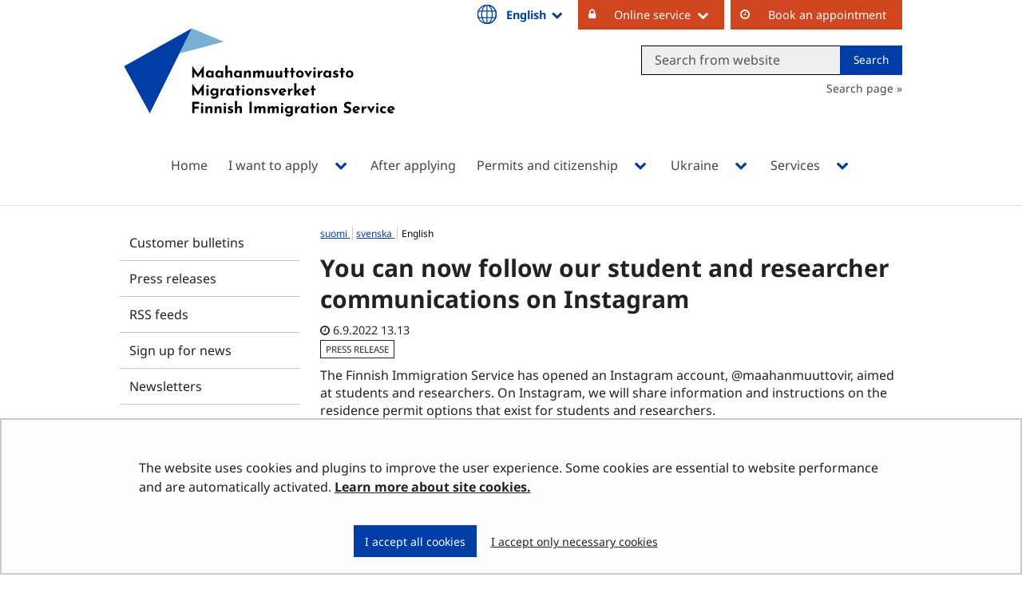

--- FILE ---
content_type: text/html;charset=UTF-8
request_url: https://migri.fi/en/-/you-can-now-follow-our-student-and-researcher-communications-on-instagram
body_size: 47754
content:
<!doctype html>
<html class="ltr site-theme top-frame" dir="ltr" lang="en-US">
 <head> 
  <link rel="alternate" hreflang="en" href="https://migri.fi/en/-/you-can-now-follow-our-student-and-researcher-communications-on-instagram"> 
  <link rel="alternate" hreflang="sv" href="https://migri.fi/sv/-/folj-var-information-till-studerande-och-forskare-pa-instagram"> 
  <link rel="alternate" hreflang="fi" href="https://migri.fi/-/seuraa-opiskelija-ja-tutkijaviestintaamme-instagramissa"> 
  <title>You can now follow our student and researcher communications on Instagram | Maahanmuuttovirasto</title> 
  <meta http-equiv="X-UA-Compatible" content="IE=edge"> 
  <meta content="initial-scale=1.0, width=device-width" name="viewport"> 
  <meta content="text/html; charset=UTF-8" http-equiv="content-type"> 
  <meta content="oleskeluluvat (p840),luvat (yso p2072),opiskelu (p114),kognitio (yso p642),opiskelijat (p5565),toimintaan liittyvä rooli (yso p418),tutkijat (p4272),ammatit (yso p1179),sosiaalinen media (p13957),media (yso p2445),press release,customer bulletin" lang="fi-FI" name="keywords"> 
  <script data-senna-track="permanent" src="/o/frontend-js-svg4everybody-web/index.js" type="text/javascript"></script> 
  <link href="/documents/5202425/12394585/Favicon+Migri/ac59e4e6-4d42-7479-ea8f-7c6a344ce5ff?t=1562669151321" rel="shortcut icon"> 
  <link data-senna-track="permanent" href="/o/frontend-theme-font-awesome-web/css/main.css" rel="stylesheet" type="text/css"> 
  <script data-senna-track="permanent" src="/o/frontend-js-jquery-web/jquery/jquery.min.js" type="text/javascript"></script> 
  <script data-senna-track="permanent" src="/o/frontend-js-jquery-web/jquery/init.js" type="text/javascript"></script> 
  <script data-senna-track="permanent" src="/o/frontend-js-jquery-web/jquery/ajax.js" type="text/javascript"></script> 
  <script data-senna-track="permanent" src="/o/frontend-js-jquery-web/jquery/bootstrap.bundle.min.js" type="text/javascript"></script> 
  <script data-senna-track="permanent" src="/o/frontend-js-jquery-web/jquery/collapsible_search.js" type="text/javascript"></script> 
  <script data-senna-track="permanent" src="/o/frontend-js-jquery-web/jquery/fm.js" type="text/javascript"></script> 
  <script data-senna-track="permanent" src="/o/frontend-js-jquery-web/jquery/form.js" type="text/javascript"></script> 
  <script data-senna-track="permanent" src="/o/frontend-js-jquery-web/jquery/popper.min.js" type="text/javascript"></script> 
  <script data-senna-track="permanent" src="/o/frontend-js-jquery-web/jquery/side_navigation.js" type="text/javascript"></script> 
  <meta property="og:locale" content="en_US"> 
  <meta property="og:locale:alternate" content="fi_FI"> 
  <meta property="og:locale:alternate" content="sv_SE"> 
  <meta property="og:locale:alternate" content="en_US"> 
  <meta property="og:locale:alternate" content="uk_UA"> 
  <meta property="og:site_name" content="Maahanmuuttovirasto"> 
  <meta property="og:title" content="You can now follow our student and researcher communications on Instagram"> 
  <meta property="og:type" content="article"> 
  <meta property="og:url" content="https://migri.fi/en/-/you-can-now-follow-our-student-and-researcher-communications-on-instagram"> 
  <meta property="og:image" content="https://migri.fi/documents/5202425/0/Migri%20logo%20somejakoon%20en.png/e12d05b2-1828-df7e-db77-dac05bf146c3?version=1.0&amp;t=1652856176539&amp;imagePreview=1"> 
  <meta property="og:image:secure_url" content="https://migri.fi/documents/5202425/0/Migri%20logo%20somejakoon%20en.png/e12d05b2-1828-df7e-db77-dac05bf146c3?version=1.0&amp;t=1652856176539&amp;imagePreview=1"> 
  <meta property="og:image:type" content="image/png"> 
  <meta property="og:image:url" content="https://migri.fi/documents/5202425/0/Migri%20logo%20somejakoon%20en.png/e12d05b2-1828-df7e-db77-dac05bf146c3?version=1.0&amp;t=1652856176539&amp;imagePreview=1"> 
  <meta property="og:image:height" content="1090"> 
  <meta property="og:image:width" content="1793">  
  <link class="lfr-css-file" data-senna-track="temporary" href="https://migri.fi/o/yja-site-template-theme/css/clay.css?browserId=chrome&amp;themeId=yjasitetemplate_WAR_yjasitetemplatetheme&amp;minifierType=css&amp;languageId=en_US&amp;t=1769533738000" id="liferayAUICSS" rel="stylesheet" type="text/css"> 
  <link data-senna-track="temporary" href="/o/frontend-css-web/main.css?browserId=chrome&amp;themeId=yjasitetemplate_WAR_yjasitetemplatetheme&amp;minifierType=css&amp;languageId=en_US&amp;t=1699991559480" id="liferayPortalCSS" rel="stylesheet" type="text/css"> 
  <link data-senna-track="temporary" href="/combo?browserId=chrome&amp;minifierType=&amp;themeId=yjasitetemplate_WAR_yjasitetemplatetheme&amp;languageId=en_US&amp;com_liferay_analytics_reports_web_internal_portlet_AnalyticsReportsPortlet:%2Fcss%2Fmain.css&amp;com_liferay_asset_publisher_web_portlet_AssetPublisherPortlet_INSTANCE_xsui:%2Fcss%2Fmain.css&amp;com_liferay_journal_content_web_portlet_JournalContentPortlet_INSTANCE_233266128_rs:%2Fcss%2Fmain.css&amp;com_liferay_portal_search_web_search_bar_portlet_SearchBarPortlet_INSTANCE_templateSearch:%2Fcss%2Fmain.css&amp;com_liferay_product_navigation_product_menu_web_portlet_ProductMenuPortlet:%2Fcss%2Fmain.css&amp;com_liferay_product_navigation_user_personal_bar_web_portlet_ProductNavigationUserPersonalBarPortlet:%2Fcss%2Fmain.css&amp;com_liferay_site_navigation_menu_web_portlet_SiteNavigationMenuPortlet_INSTANCE_xsuidefaultSideNav:%2Fcss%2Fmain.css&amp;fi_yja_language_version_tool_web_portlet_LanguageVersionToolSelectionPortlet:%2Fcss%2Fmain.css&amp;fi_yja_relatedcontents_web_RelatedContentsPortlet_INSTANCE_xsui:%2Fcss%2Fmain.css&amp;fi_yja_sitetemplatesettings_web_SiteTemplateSettingsFooter_WAR_fiyjasitetemplatesettingsweb_INSTANCE_sitetemplateFooter:%2Fcss%2Ffooter.css&amp;fi_yja_sitetemplatesettings_web_SiteTemplateSettingsHeader_WAR_fiyjasitetemplatesettingsweb:%2Fcss%2Fheader.css&amp;fi_yja_socialshare_portlet_SocialSharePortletGray_INSTANCE_xsui:%2Fcss%2Fmain.css&amp;t=1769533738000" id="fa6fa6b7" rel="stylesheet" type="text/css"> 
  <script data-senna-track="temporary" type="text/javascript">
	// <![CDATA[
		var Liferay = Liferay || {};

		Liferay.Browser = {
			acceptsGzip: function() {
				return true;
			},

			

			getMajorVersion: function() {
				return 131.0;
			},

			getRevision: function() {
				return '537.36';
			},
			getVersion: function() {
				return '131.0';
			},

			

			isAir: function() {
				return false;
			},
			isChrome: function() {
				return true;
			},
			isEdge: function() {
				return false;
			},
			isFirefox: function() {
				return false;
			},
			isGecko: function() {
				return true;
			},
			isIe: function() {
				return false;
			},
			isIphone: function() {
				return false;
			},
			isLinux: function() {
				return false;
			},
			isMac: function() {
				return true;
			},
			isMobile: function() {
				return false;
			},
			isMozilla: function() {
				return false;
			},
			isOpera: function() {
				return false;
			},
			isRtf: function() {
				return true;
			},
			isSafari: function() {
				return true;
			},
			isSun: function() {
				return false;
			},
			isWebKit: function() {
				return true;
			},
			isWindows: function() {
				return false;
			}
		};

		Liferay.Data = Liferay.Data || {};

		Liferay.Data.ICONS_INLINE_SVG = true;

		Liferay.Data.NAV_SELECTOR = '#navigation';

		Liferay.Data.NAV_SELECTOR_MOBILE = '#navigationCollapse';

		Liferay.Data.isCustomizationView = function() {
			return false;
		};

		Liferay.Data.notices = [
			

			
		];

		Liferay.PortletKeys = {
			DOCUMENT_LIBRARY: 'com_liferay_document_library_web_portlet_DLPortlet',
			DYNAMIC_DATA_MAPPING: 'com_liferay_dynamic_data_mapping_web_portlet_DDMPortlet',
			ITEM_SELECTOR: 'com_liferay_item_selector_web_portlet_ItemSelectorPortlet'
		};

		Liferay.PropsValues = {
			JAVASCRIPT_SINGLE_PAGE_APPLICATION_TIMEOUT: 0,
			NTLM_AUTH_ENABLED: false,
			UPLOAD_SERVLET_REQUEST_IMPL_MAX_SIZE: 3048576000
		};

		Liferay.ThemeDisplay = {

			

			
				getLayoutId: function() {
					return '3015';
				},

				

				getLayoutRelativeControlPanelURL: function() {
					return '/en/group/migri/~/control_panel/manage';
				},

				getLayoutRelativeURL: function() {
					return '/en/-/you-can-now-follow-our-student-and-researcher-communications-on-instagram';
				},
				getLayoutURL: function() {
					return '/en/-/you-can-now-follow-our-student-and-researcher-communications-on-instagram';
				},
				getParentLayoutId: function() {
					return '0';
				},
				isControlPanel: function() {
					return false;
				},
				isPrivateLayout: function() {
					return 'false';
				},
				isVirtualLayout: function() {
					return false;
				},
			

			getBCP47LanguageId: function() {
				return 'en-US';
			},
			getCanonicalURL: function() {

				

				return '\x2f-\x2fseuraa-opiskelija-ja-tutkijaviestintaamme-instagramissa';
			},
			getCDNBaseURL: function() {
				return 'https://migri.fi';
			},
			getCDNDynamicResourcesHost: function() {
				return '';
			},
			getCDNHost: function() {
				return '';
			},
			getCompanyGroupId: function() {
				return '10197';
			},
			getCompanyId: function() {
				return '10157';
			},
			getDefaultLanguageId: function() {
				return 'fi_FI';
			},
			getDoAsUserIdEncoded: function() {
				return '';
			},
			getLanguageId: function() {
				return 'en_US';
			},
			getParentGroupId: function() {
				return '5202425';
			},
			getPathContext: function() {
				return '';
			},
			getPathImage: function() {
				return '/image';
			},
			getPathJavaScript: function() {
				return '/o/frontend-js-web';
			},
			getPathMain: function() {
				return '/en/c';
			},
			getPathThemeImages: function() {
				return 'https://migri.fi/o/yja-site-template-theme/images';
			},
			getPathThemeRoot: function() {
				return '/o/yja-site-template-theme';
			},
			getPlid: function() {
				return '233266128';
			},
			getPortalURL: function() {
				return 'https://migri.fi';
			},
			getRealUserId: function() {
				return '10161';
			},
			getScopeGroupId: function() {
				return '5202425';
			},
			getScopeGroupIdOrLiveGroupId: function() {
				return '5202425';
			},
			getSessionId: function() {
				return '';
			},
			getSiteAdminURL: function() {
				return 'https://migri.fi/group/migri/~/control_panel/manage?p_p_lifecycle=0&p_p_state=maximized&p_p_mode=view';
			},
			getSiteGroupId: function() {
				return '5202425';
			},
			getURLControlPanel: function() {
				return '/en/group/control_panel?refererPlid=233266128';
			},
			getURLHome: function() {
				return 'https\x3a\x2f\x2fmigri\x2efi\x2f';
			},
			getUserEmailAddress: function() {
				return '';
			},
			getUserId: function() {
				return '10161';
			},
			getUserName: function() {
				return '';
			},
			isAddSessionIdToURL: function() {
				return false;
			},
			isImpersonated: function() {
				return false;
			},
			isSignedIn: function() {
				return false;
			},

			isStagedPortlet: function() {
				
					
						return false;
					
				
			},

			isStateExclusive: function() {
				return false;
			},
			isStateMaximized: function() {
				return false;
			},
			isStatePopUp: function() {
				return false;
			}
		};

		var themeDisplay = Liferay.ThemeDisplay;

		Liferay.AUI = {

			

			getAvailableLangPath: function() {
				return 'available_languages.jsp?browserId=chrome&themeId=yjasitetemplate_WAR_yjasitetemplatetheme&colorSchemeId=01&languageId=en_US&t=1769871674056';
			},
			getCombine: function() {
				return false;
			},
			getComboPath: function() {
				return '/combo/?browserId=chrome&minifierType=&languageId=en_US&t=1769540852996&';
			},
			getDateFormat: function() {
				return '%m/%d/%Y';
			},
			getEditorCKEditorPath: function() {
				return '/o/frontend-editor-ckeditor-web';
			},
			getFilter: function() {
				var filter = 'raw';

				
					

				return filter;
			},
			getFilterConfig: function() {
				var instance = this;

				var filterConfig = null;

				if (!instance.getCombine()) {
					filterConfig = {
						replaceStr: '.js' + instance.getStaticResourceURLParams(),
						searchExp: '\\.js$'
					};
				}

				return filterConfig;
			},
			getJavaScriptRootPath: function() {
				return '/o/frontend-js-web';
			},
			getLangPath: function() {
				return 'aui_lang.jsp?browserId=chrome&themeId=yjasitetemplate_WAR_yjasitetemplatetheme&colorSchemeId=01&languageId=en_US&t=1769540852996';
			},
			getPortletRootPath: function() {
				return '/html/portlet';
			},
			getStaticResourceURLParams: function() {
				return '?browserId=chrome&minifierType=&languageId=en_US&t=1769540852996';
			}
		};

		Liferay.authToken = 'E0CwqBDW';

		

		Liferay.currentURL = '\x2fen\x2f-\x2fyou-can-now-follow-our-student-and-researcher-communications-on-instagram';
		Liferay.currentURLEncoded = '\x252Fen\x252F-\x252Fyou-can-now-follow-our-student-and-researcher-communications-on-instagram';
	// ]]>
</script> 
  <script src="/o/js_loader_config?t=1769540840016" type="text/javascript"></script> 
  <script data-senna-track="permanent" src="/o/frontend-js-aui-web/aui/aui/aui.js" type="text/javascript"></script> 
  <script data-senna-track="permanent" src="/o/frontend-js-aui-web/liferay/modules.js" type="text/javascript"></script> 
  <script data-senna-track="permanent" src="/o/frontend-js-aui-web/liferay/aui_sandbox.js" type="text/javascript"></script> 
  <script data-senna-track="permanent" src="/o/frontend-js-aui-web/aui/attribute-base/attribute-base.js" type="text/javascript"></script> 
  <script data-senna-track="permanent" src="/o/frontend-js-aui-web/aui/attribute-complex/attribute-complex.js" type="text/javascript"></script> 
  <script data-senna-track="permanent" src="/o/frontend-js-aui-web/aui/attribute-core/attribute-core.js" type="text/javascript"></script> 
  <script data-senna-track="permanent" src="/o/frontend-js-aui-web/aui/attribute-observable/attribute-observable.js" type="text/javascript"></script> 
  <script data-senna-track="permanent" src="/o/frontend-js-aui-web/aui/attribute-extras/attribute-extras.js" type="text/javascript"></script> 
  <script data-senna-track="permanent" src="/o/frontend-js-aui-web/aui/event-custom-base/event-custom-base.js" type="text/javascript"></script> 
  <script data-senna-track="permanent" src="/o/frontend-js-aui-web/aui/event-custom-complex/event-custom-complex.js" type="text/javascript"></script> 
  <script data-senna-track="permanent" src="/o/frontend-js-aui-web/aui/oop/oop.js" type="text/javascript"></script> 
  <script data-senna-track="permanent" src="/o/frontend-js-aui-web/aui/aui-base-lang/aui-base-lang.js" type="text/javascript"></script> 
  <script data-senna-track="permanent" src="/o/frontend-js-aui-web/liferay/dependency.js" type="text/javascript"></script> 
  <script data-senna-track="permanent" src="/o/frontend-js-aui-web/liferay/util.js" type="text/javascript"></script> 
  <script data-senna-track="permanent" src="/o/frontend-js-web/loader/config.js" type="text/javascript"></script> 
  <script data-senna-track="permanent" src="/o/frontend-js-web/loader/loader.js" type="text/javascript"></script> 
  <script data-senna-track="permanent" src="/o/frontend-js-web/liferay/dom_task_runner.js" type="text/javascript"></script> 
  <script data-senna-track="permanent" src="/o/frontend-js-web/liferay/events.js" type="text/javascript"></script> 
  <script data-senna-track="permanent" src="/o/frontend-js-web/liferay/lazy_load.js" type="text/javascript"></script> 
  <script data-senna-track="permanent" src="/o/frontend-js-web/liferay/liferay.js" type="text/javascript"></script> 
  <script data-senna-track="permanent" src="/o/frontend-js-web/liferay/global.bundle.js" type="text/javascript"></script> 
  <script data-senna-track="permanent" src="/o/frontend-js-web/liferay/portlet.js" type="text/javascript"></script> 
  <script data-senna-track="permanent" src="/o/frontend-js-web/liferay/workflow.js" type="text/javascript"></script> 
  <script data-senna-track="temporary" src="/o/js_bundle_config?t=1769540854603" type="text/javascript"></script> 
  <script data-senna-track="temporary" type="text/javascript">
	// <![CDATA[
		
			
				
		

		

		
	// ]]>
</script> 
  <!--Snoobi siteanalytics V2.0--> 
   
  <meta name="google-site-verification" content="9ErTC4fVdwAw4ziqqD8I0cguVXAiKIk3PHwuflZWZ48"> 
  <meta name="google-site-verification" content="Lkc4RuMBHCiAWWEOApCvwzkAOgdZoBt7TKFrXWmPqvY"> 
  <meta name="yandex-verification" content="abb8d1fceb25f214"> 
  <style data-senna-track="temporary">
    .columnist {
        color: var(--yja-color-meta, #595959);
        font-family: var(--yja-heading-font-family) !important;
        font-size: var(--yja-font-size-xs) !important;
    }
</style> 
  <link class="lfr-css-file" data-senna-track="temporary" href="https://migri.fi/o/yja-site-template-theme/css/main.css?browserId=chrome&amp;themeId=yjasitetemplate_WAR_yjasitetemplatetheme&amp;minifierType=css&amp;languageId=en_US&amp;t=1769533738000" id="liferayThemeCSS" rel="stylesheet" type="text/css"> 
  <style data-senna-track="temporary" type="text/css">
		.site-theme.top-frame #main-content{
padding: 0 !important;
width: 100%;
}
.site-theme.top-frame #main-content > .portlet-layout.row{
margin: 0 !important
}
.site-theme.top-frame #main-content > .portlet-layout.row > .col-12{
padding: 0 !important;
}
.site-theme.top-frame #banner nav ul[role="menubar"] a {
    padding-top: 7px !important;
    padding-bottom: 10px !important;
}
.top-frame body #main-content li{
line-height: 20px;
}
.top-frame body .heroCards p{
line-height: 20px;
}
/* .top-frame .haluan-hakea__category-list__category-wrapper.calcMe_3{
width: 100%;
} */
.top-frame .hed-section.portlet-title.portlet-title-text{
max-width: none;
}
.top-frame .feed__image{
width: 100%;
}
.top-frame #main-content img{
max-width: 100%;
}
.top-frame .portlet-boundary .portlet .portlet-header h3.portlet-title-text{
    margin-bottom: 1.25rem;
}
	</style> 
  <style data-senna-track="temporary" type="text/css">

		

			

		

			

		

			

		

			

		

			

		

			

		

			

		

			

		

			

		

			

		

			

		

			

		

			

		

			

		

			

		

			

		

			

		

	</style> 
  <style>
/* Publication Theme Mobile navigation */
.yja-publication .yja-mobile-navigation { display: none; }
/* YJAOM-815 */
.top-frame .has-control-menu.controls-visible .portlet-asset-publisher .portlet-topper{
    z-index: 3;
}

/* YJAY-3881  */
.chrome .input-group .btn:focus, .chrome .input-group .form-control:focus {
    z-index: inherit;
}

/* SD-30779 */ 
*[lang="ar_SA"], *[lang="ar-SA"], *[lang="ar-SA"] *{ direction: rtl !important; }


/* YJALR71-2924 */
.controls-visible.signed-in .portlet-column-content.empty {min-height: 50px;margin-bottom: 10px;border: 1px dashed #d1d1d1;}

/* YJAVNK-1622 */
.has-control-menu .lfr-add-panel.open-admin-panel.sidenav-menu-slider{
    width: 500px !important;
}
.has-control-menu .lfr-admin-panel.sidenav-menu-slider .product-menu{
    width: 500px !important;
} 

</style> 
  <script>
    /* YJAY-1778 */
    (function () {
        window.YjaSearcher = window.YjaSearcher || {};
        window.YjaSearcher.encodeInput = window.YjaSearcher.encodeInput || function (userInput) {
            return encodeURIComponent(userInput).trim()
                .replace(/%2[f|F]/g, '/')
                .replace(/%5[c|C]/g, '%20')
                .replace(",", "%2C")
                .replace("\"", "%22")
                .replace("!", "%21")
                .replace("&", "%26")
                .replace("'", "%27")
                .replace('(', '%28')
                .replace(')', '%29');
        };

        window.YjaSearcher.readInput = window.YjaSearcher.readInput || function (input) {
            input = input || '';
            if (('' + input).trim().indexOf('#') < 0) {
                input = '#' + input;
            }
            var keywords = $(input).val();
            keywords = window.YjaSearcher.encodeInput(keywords);
            return keywords;
        };

        window.YjaSearcher.submitSearchForm = window.YjaSearcher.submitSearchForm || function (input) {
            var keywords = window.YjaSearcher.readInput(input);
            var formSearchUrl = window.YjaSearcher.formSearchUrl;
            if (formSearchUrl && keywords) {
                document.location.href = formSearchUrl + "?q=" + keywords;
            }
        };
    })();
</script> 
  <style data-senna-track="temporary" type="text/css">
</style> 
  <link data-senna-track="permanent" href="https://migri.fi/combo?browserId=chrome&amp;minifierType=css&amp;languageId=en_US&amp;t=1769540827937&amp;/o/yja-common-ui-theme-contributor/css/yja-common-ui.css" rel="stylesheet" type="text/css"> 
  <script data-senna-track="permanent" src="https://migri.fi/o/yja-common-ui-theme-contributor/js/yja-common-ui.js?browserId=chrome&amp;languageId=en_US&amp;t=1769540827937" type="text/javascript"></script> 
  <script type="text/javascript">
// <![CDATA[
Liferay.on(
	'ddmFieldBlur', function(event) {
		if (window.Analytics) {
			Analytics.send(
				'fieldBlurred',
				'Form',
				{
					fieldName: event.fieldName,
					focusDuration: event.focusDuration,
					formId: event.formId,
					formPageTitle: event.formPageTitle,
					page: event.page,
					title: event.title
				}
			);
		}
	}
);

Liferay.on(
	'ddmFieldFocus', function(event) {
		if (window.Analytics) {
			Analytics.send(
				'fieldFocused',
				'Form',
				{
					fieldName: event.fieldName,
					formId: event.formId,
					formPageTitle: event.formPageTitle,
					page: event.page,
					title: event.title
				}
			);
		}
	}
);

Liferay.on(
	'ddmFormPageShow', function(event) {
		if (window.Analytics) {
			Analytics.send(
				'pageViewed',
				'Form',
				{
					formId: event.formId,
					formPageTitle: event.formPageTitle,
					page: event.page,
					title: event.title
				}
			);
		}
	}
);

Liferay.on(
	'ddmFormSubmit', function(event) {
		if (window.Analytics) {
			Analytics.send(
				'formSubmitted',
				'Form',
				{
					formId: event.formId
				}
			);
		}
	}
);

Liferay.on(
	'ddmFormView', function(event) {
		if (window.Analytics) {
			Analytics.send(
				'formViewed',
				'Form',
				{
					formId: event.formId,
					title: event.title
				}
			);
		}
	}
);
// ]]>
</script> 
  <script data-senna-track="temporary" type="text/javascript">
	if (window.Analytics) {
		window._com_liferay_document_library_analytics_isViewFileEntry = false;
	}
</script> 
  <link rel="stylesheet" href="/o/fi.yja.sitetemplatesettings.web/support/5202425/1766047536854.css"> 
  <link rel="stylesheet" href="    /o/common-ui-resources/standalone/font-awesome-4.7.0/css/font-awesome.min.css?t=1668424256000
"> 
  <meta name="twitter:card" content="summary_large_image"> 
  <meta name="twitter:title" content="You can now follow our student and researcher communications on Instagram | Maahanmuuttovirasto"> 
  <meta name="twitter:description" content=""> 
  <meta name="twitter:image" content="https://migri.fi/documents/5202425/0/Migri+logo+somejakoon+en.png/e12d05b2-1828-df7e-db77-dac05bf146c3?t=1652856176539&amp;imagePreview=1"> 
  <link rel="stylesheet" href="/o/common-ui-resources/standalone/a11y/css/main.css?browserId=chrome&amp;themeId=yjasitetemplate_WAR_yjasitetemplatetheme&amp;minifierType=css&amp;languageId=en_US&amp;t=1769533738000
"> 
  <link rel="stylesheet" href="/o/common-ui-resources/standalone/mobile-navigation/css/main.css?browserId=chrome&amp;themeId=yjasitetemplate_WAR_yjasitetemplatetheme&amp;minifierType=css&amp;languageId=en_US&amp;t=1769533738000
"> 
  <link rel="stylesheet" href="/o/common-ui-resources/standalone/owl/css/owl.carousel.min.css?browserId=chrome&amp;themeId=yjasitetemplate_WAR_yjasitetemplatetheme&amp;minifierType=css&amp;languageId=en_US&amp;t=1769533738000
"> 
  <link rel="stylesheet" type="text/css" href="/o/yja-cookie-consent-web/css/main.css?browserId=chrome&amp;themeId=yjasitetemplate_WAR_yjasitetemplatetheme&amp;minifierType=css&amp;languageId=en_US&amp;t=1769533738000"> 
 </head> 
 <body class="chrome controls-visible  yui3-skin-sam signed-out public-page site extranet-user  en" itemscope itemtype="http://schema.org/WebPage"> 
  <a href="#content-main" id="skip-to-maincontent">Skip to Content</a> 
  <script>var YjaSearcher = YjaSearcher || {};
YjaSearcher.formSearchUrl = '/search';</script> 
  <div class="bg-image"></div> 
  <div class="page-wrapper"> 
   <header id="banner" role="banner"> 
    <div id="heading"> 
     <div class="portlet-boundary portlet-boundary_fi_yja_sitetemplatesettings_web_SiteTemplateSettingsHeader_WAR_fiyjasitetemplatesettingsweb_  portlet-static portlet-static-end portlet-barebone yja-site-template-settings-header-portlet " id="p_p_id_fi_yja_sitetemplatesettings_web_SiteTemplateSettingsHeader_WAR_fiyjasitetemplatesettingsweb_"> 
      <span id="p_fi_yja_sitetemplatesettings_web_SiteTemplateSettingsHeader_WAR_fiyjasitetemplatesettingsweb"></span> 
      <section class="portlet" id="portlet_fi_yja_sitetemplatesettings_web_SiteTemplateSettingsHeader_WAR_fiyjasitetemplatesettingsweb"> 
       <a id="aineisto-fi_yja_sitetemplatesettings_web_SiteTemplateSettingsHeader_WAR_fiyjasitetemplatesettingsweb" name="aineisto-fi_yja_sitetemplatesettings_web_SiteTemplateSettingsHeader_WAR_fiyjasitetemplatesettingsweb" class="yja-anchor-elements"></a> 
       <div class="portlet-content"> 
        <div class="autofit-float autofit-row portlet-header "> 
         <div class="autofit-col autofit-col-end"> 
          <div class="autofit-section"> 
          </div> 
         </div> 
        </div> 
        <div class=" portlet-content-container"> 
         <div class="portlet-body"> 
          <div class="header-top-bar hasLangDrowpdown"> 
           <div class="layout-wrapper-wide-container"> 
            <div class="header-top-bar-links-lang" role="navigation" aria-label="Language selection"> 
             <div class="portlet-boundary portlet-boundary_fi_yja_language_version_tool_web_portlet_LanguageVersionToolSelectionPortlet_  portlet-static portlet-static-end portlet-barebone language-version-selection-portlet " id="p_p_id_fi_yja_language_version_tool_web_portlet_LanguageVersionToolSelectionPortlet_"> 
              <span id="p_fi_yja_language_version_tool_web_portlet_LanguageVersionToolSelectionPortlet"></span> 
              <section class="portlet" id="portlet_fi_yja_language_version_tool_web_portlet_LanguageVersionToolSelectionPortlet"> 
               <a id="aineisto-fi_yja_language_version_tool_web_portlet_LanguageVersionToolSelectionPortlet" name="aineisto-fi_yja_language_version_tool_web_portlet_LanguageVersionToolSelectionPortlet" class="yja-anchor-elements"></a> 
               <div class="portlet-content"> 
                <div class="autofit-float autofit-row portlet-header "> 
                 <div class="autofit-col autofit-col-end"> 
                  <div class="autofit-section"> 
                  </div> 
                 </div> 
                </div> 
                <div class=" portlet-content-container"> 
                 <div class="portlet-body"> 
                  <ul aria-label="Select site language" class="en" id="languageSelectionMenu"> 
                   <li class="fi" lang="fi"><a href="https://migri.fi/-/seuraa-opiskelija-ja-tutkijaviestintaamme-instagramissa"><span class="sr-only">Valitse kieli</span> Suomi</a></li> 
                   <li class="sv" lang="sv"><a href="https://migri.fi/sv/-/folj-var-information-till-studerande-och-forskare-pa-instagram"><span class="sr-only">Välj språket</span> Svenska</a></li> 
                   <li class="en" lang="en"><a href="https://migri.fi/en/-/you-can-now-follow-our-student-and-researcher-communications-on-instagram"><span class="sr-only">Select language</span> English</a></li> 
                   <li class="uk" lang="uk"><a rel="nofollow" href="https://migri.fi/uk/?p_p_id=fi_yja_language_version_tool_web_portlet_LanguageVersionToolMissingNotificationPortlet&amp;_fi_yja_language_version_tool_web_portlet_LanguageVersionToolMissingNotificationPortlet_missingLanguageVersion=1"><span class="sr-only">language-version-selection.select-language.uk</span> language-version-admin.language-uk-UA</a></li> 
                  </ul> 
                  <div class="yja-metacontent" hidden> 
                  </div> 
                  <div class="yja-metacontent" hidden> 
                  </div> 
                  <div class="yja-metacontent" hidden> 
                  </div> 
                 </div> 
                </div> 
               </div> 
              </section> 
             </div> 
            </div> 
            <div class="header-top-bar-links-right"> 
             <div> 
              <ul> 
               <li><button>Online service</button> 
                <ul> 
                 <li><a href="https://enterfinland.fi/eServices" target="_blank" class="yja-external-link">Customers</a></li> 
                 <li><a href="https://enterfinland.fi/eServices/home/employer" target="_blank" class="yja-external-link">Employers</a></li> 
                 <li><a href="https://enterfinland.fi/eServices/home/advisor" target="_blank" class="yja-external-link">Counsels and representatives</a></li> 
                </ul></li> 
               <li><a href="https://migri.vihta.com" target="_blank" class="yja-external-link">Book an appointment</a></li> 
              </ul> 
              <div class="yja-meta-content-info"> 
              </div> 
             </div> 
            </div> 
           </div> 
          </div> 
          <div class="layout-wrapper-wide-container"> 
           <div class="row header-row"> 
            <div class="col col-md-7 header-top-left-cell"> 
             <a class="logo" href="/en" aria-label="Go to Maahanmuuttovirasto site frontpage "> <img src="/documents/5202425/12394585/MIGRI_logo_RGB_opt.svg/c2647bfc-34d0-b844-5a85-2e6681102034?t=1551072686000" alt="Maahanmuuttovirasto"> </a> 
            </div> 
            <div class="col col-md-5 header-top-right-cell text-right hasLangDrowpdown"> 
             <div class="header-top-right-area"> 
              <!-- if showTopBar is true, don't show language selection here but instead in the top bar --> 
              <form class="search-form" action="/search?q=" onsubmit="YjaSearcher.submitSearchForm('_fi_yja_sitetemplatesettings_web_SiteTemplateSettingsHeader_WAR_fiyjasitetemplatesettingsweb_search-keywords'); return false;"> 
               <div class="input-group"> 
                <label class="sr-only" for="_fi_yja_sitetemplatesettings_web_SiteTemplateSettingsHeader_WAR_fiyjasitetemplatesettingsweb_search-keywords">Search from website</label> 
                <input type="search" id="_fi_yja_sitetemplatesettings_web_SiteTemplateSettingsHeader_WAR_fiyjasitetemplatesettingsweb_search-keywords" name="keywords" class="search-query form-control" placeholder="Search from website"> 
                <div class="input-group-append"> 
                 <input onclick="YjaSearcher.submitSearchForm('_fi_yja_sitetemplatesettings_web_SiteTemplateSettingsHeader_WAR_fiyjasitetemplatesettingsweb_search-keywords'); return false;" class="btn btn-small btn-default search-form_submit" type="submit" value="Search"> 
                </div> 
               </div> 
              </form> 
              <a href="/search" class="header-advanced-search-link">Search page</a> 
             </div> 
            </div> 
           </div> 
          </div> 
          <style data-senna-track="temporary">
			:root {
			
				--yja-menu-overlay-background: #003da5;
			
			
				--yja-menu-link-color:#ffffff;
			
			
				--yja-menu-border-color: #ffffff;
			
			}
		</style> 
         </div> 
        </div> 
       </div> 
      </section> 
     </div> 
    </div> 
    <div class="d-block d-md-none mobile-menu-actions visible-phone" data-menu-position="right"> 
     <button class="menu-icon mmenu-toggler" id="mmenu-open-panel" aria-expanded="false" aria-haspopup="true"> <span role="presentation" class="icon-reorder" aria-hidden="true"></span> <span>Menu</span> </button> 
    </div> 
    <nav class="sort-pages modify-pages main-nav d-none d-md-block a11y-navigation" data-focus-target="ul" aria-label="Main navigation"> 
     <ul class="a11y-nav site-theme__navigation" id="a11y-nav-root"> 
      <li class="a11y-nav__item a11y-nav__item" id="layout_387"><a href="https://migri.fi/en/home"> <span>Home</span> </a></li> 
      <li class="a11y-nav__item a11y-nav__item has-children" id="layout_392"><a href="https://migri.fi/en/i-want-to-apply"> <span>I want to apply</span> </a> <button id="megamenu-392-toggle" data-layout-id="392" class="a11y-toggler js-toggle-special-nav" aria-haspopup="true" aria-expanded="false"> <span class="sr-only a11y-nav__toggle_text"> Open submenu </span> <span class="sr-only">, I want to apply</span> <span role="presentation" class="icon icon-plus "></span> </button> 
       <div class="a11y-nav__sub d-none" id="megamenu-392-dropdown" data-layout-id="392" aria-hidden="true"> 
        <ul class="site-theme__navigation--sub child-menu a11y-navgroup" id="a11y-subnav__392" tabindex="-1" aria-label="I want to apply, subpages"> 
         <li class="a11y-nav__item " id="layout_569"><a href="https://migri.fi/en/i-want-to-come-to-finland">I want to come to Finland</a></li> 
         <li class="a11y-nav__item " id="layout_570"><a href="https://migri.fi/en/i-am-visiting-finland">I am visiting Finland</a></li> 
         <li class="a11y-nav__item " id="layout_405"><a href="https://migri.fi/en/i-want-a-residence-permit">I want a residence permit</a></li> 
         <li class="a11y-nav__item " id="layout_2661"><a href="https://migri.fi/en/i-want-to-fast-track-my-application">I want to fast-track my application</a></li> 
         <li class="a11y-nav__item " id="layout_416"><a href="https://migri.fi/en/i-want-to-extend-my-residence-permit">I want to extend my residence permit</a></li> 
         <li class="a11y-nav__item " id="layout_407"><a href="https://migri.fi/en/i-am-an-eu-citizen-or-a-family-member">I am an EU citizen or an EU citizen's family member</a></li> 
         <li class="a11y-nav__item " id="layout_413"><a href="https://migri.fi/en/i-am-a-nordic-citizen">I am a Nordic citizen</a></li> 
         <li class="a11y-nav__item " id="layout_417"><a href="https://migri.fi/en/i-want-to-become-a-finnish-citizen">I want to become a Finnish citizen</a></li> 
         <li class="a11y-nav__item " id="layout_1891"><a href="https://migri.fi/en/i-want-to-apply/brexit">Brexit</a></li> 
        </ul> 
       </div></li> 
      <li class="a11y-nav__item a11y-nav__item" id="layout_393"><a href="https://migri.fi/en/after-applying"> <span>After applying</span> </a></li> 
      <li class="a11y-nav__item a11y-nav__item has-children" id="layout_394"><a href="https://migri.fi/en/permits-and-citizenship"> <span>Permits and citizenship</span> </a> <button id="megamenu-394-toggle" data-layout-id="394" class="a11y-toggler js-toggle-special-nav" aria-haspopup="true" aria-expanded="false"> <span class="sr-only a11y-nav__toggle_text"> Open submenu </span> <span class="sr-only">, Permits and citizenship</span> <span role="presentation" class="icon icon-plus "></span> </button> 
       <div class="a11y-nav__sub d-none" id="megamenu-394-dropdown" data-layout-id="394" aria-hidden="true"> 
        <ul class="site-theme__navigation--sub child-menu a11y-navgroup" id="a11y-subnav__394" tabindex="-1" aria-label="Permits and citizenship, subpages"> 
         <li class="a11y-nav__item " id="layout_574"><a href="https://migri.fi/en/residence-permit">Residence permit</a></li> 
         <li class="a11y-nav__item " id="layout_824"><a href="https://migri.fi/en/eu-citizen">EU citizen</a></li> 
         <li class="a11y-nav__item " id="layout_424"><a href="https://migri.fi/en/finnish-citizenship">Finnish citizenship</a></li> 
         <li class="a11y-nav__item " id="layout_996"><a href="https://migri.fi/en/asylum-in-finland">Asylum in Finland</a></li> 
         <li class="a11y-nav__item " id="layout_1446"><a href="https://migri.fi/en/brexit/en">Brexit</a></li> 
         <li class="a11y-nav__item " id="layout_1208"><a href="https://migri.fi/en/travel-documents">Travel documents</a></li> 
         <li class="a11y-nav__item " id="layout_1221"><a href="https://migri.fi/en/income-requirement">Income requirement</a></li> 
         <li class="a11y-nav__item " id="layout_2421"><a href="https://migri.fi/en/incomes-register">Incomes register</a></li> 
         <li class="a11y-nav__item " id="layout_1212"><a href="https://migri.fi/en/processing-of-applications">Processing of applications</a></li> 
         <li class="a11y-nav__item " id="layout_1223"><a href="https://migri.fi/en/changes-and-supplementary-documents">Changes and supplementary documents</a></li> 
         <li class="a11y-nav__item " id="layout_1227"><a href="https://migri.fi/en/requests-and-certificates">Requests and certificates</a></li> 
         <li class="a11y-nav__item " id="layout_1231"><a href="https://migri.fi/en/legislation">Legislation</a></li> 
         <li class="a11y-nav__item " id="layout_2678"><a href="https://migri.fi/en/guidelines-for-application-of-law">Guidelines for application of law</a></li> 
         <li class="a11y-nav__item " id="layout_1232"><a href="https://migri.fi/en/informing-of-the-decision">Informing of the decision</a></li> 
         <li class="a11y-nav__item " id="layout_1234"><a href="https://migri.fi/en/appealing-a-decision">Appealing a decision</a></li> 
         <li class="a11y-nav__item " id="layout_2644"><a href="https://migri.fi/en/procedural-provisions">Procedural provisions</a></li> 
         <li class="a11y-nav__item " id="layout_1237"><a href="https://migri.fi/en/cancellation-of-a-permit">Cancellation of a permit</a></li> 
         <li class="a11y-nav__item " id="layout_1238"><a href="https://migri.fi/en/denial-of-admittance-or-stay-deportation-entry-ban">Denial of admittance or stay, deportation, entry ban</a></li> 
         <li class="a11y-nav__item " id="layout_1239"><a href="https://migri.fi/en/work-in-finland">Work in Finland</a></li> 
         <li class="a11y-nav__item " id="layout_638"><a href="https://migri.fi/en/for-employers">For employers</a></li> 
         <li class="a11y-nav__item " id="layout_1240"><a href="https://migri.fi/en/travelling">Travelling</a></li> 
         <li class="a11y-nav__item " id="layout_1241"><a href="https://migri.fi/en/visiting-finland">Visiting Finland</a></li> 
        </ul> 
       </div></li> 
      <li class="a11y-nav__item a11y-nav__item has-children" id="layout_2491"><a href="https://migri.fi/en/ukraine"> <span>Ukraine</span> </a> <button id="megamenu-2491-toggle" data-layout-id="2491" class="a11y-toggler js-toggle-special-nav" aria-haspopup="true" aria-expanded="false"> <span class="sr-only a11y-nav__toggle_text"> Open submenu </span> <span class="sr-only">, Ukraine</span> <span role="presentation" class="icon icon-plus "></span> </button> 
       <div class="a11y-nav__sub d-none" id="megamenu-2491-dropdown" data-layout-id="2491" aria-hidden="true"> 
        <ul class="site-theme__navigation--sub child-menu a11y-navgroup" id="a11y-subnav__2491" tabindex="-1" aria-label="Ukraine, subpages"> 
         <li class="a11y-nav__item " id="layout_2492"><a href="https://migri.fi/en/after-arrival">After arrival</a></li> 
         <li class="a11y-nav__item " id="layout_2493"><a href="https://migri.fi/en/children-who-have-fled-ukraine">Children who have fled Ukraine</a></li> 
         <li class="a11y-nav__item " id="layout_2494"><a href="https://migri.fi/en/accommodation">Accommodation</a></li> 
         <li class="a11y-nav__item " id="layout_2495"><a href="https://migri.fi/en/work-and-studies">Work and studies</a></li> 
         <li class="a11y-nav__item " id="layout_2496"><a href="https://migri.fi/en/family">Family</a></li> 
         <li class="a11y-nav__item " id="layout_2497"><a href="https://migri.fi/en/health-and-social-services">Health and social services</a></li> 
         <li class="a11y-nav__item " id="layout_2498"><a href="https://migri.fi/en/financial-support">Financial support</a></li> 
         <li class="a11y-nav__item " id="layout_2499"><a href="https://migri.fi/en/traveling-from-finland">Traveling from Finland</a></li> 
         <li class="a11y-nav__item " id="layout_2500"><a href="https://migri.fi/en/temporary-protection-and-municipality-of-residence">Municipality of residence</a></li> 
         <li class="a11y-nav__item " id="layout_2903"><a href="https://migri.fi/en/finnish-society-course-for-ukrainians">Finnish society course for Ukrainians</a></li> 
         <li class="a11y-nav__item " id="layout_2501"><a href="https://migri.fi/en/temporary-protection">Temporary protection</a></li> 
         <li class="a11y-nav__item " id="layout_2503"><a href="https://migri.fi/en/other-residence-permits">Other residence permits</a></li> 
         <li class="a11y-nav__item " id="layout_2504"><a href="https://migri.fi/en/withdrawal-of-applications-or-permits">Withdrawal of applications or permits</a></li> 
         <li class="a11y-nav__item " id="layout_2505"><a href="https://migri.fi/en/faq-russia-s-invasion-of-ukraine">Frequently asked questions about Russia’s invasion of Ukraine</a></li> 
         <li class="a11y-nav__item " id="layout_2506"><a href="https://migri.fi/en/contact-information1">Contact information</a></li> 
         <li class="a11y-nav__item " id="layout_2507"><a href="https://migri.fi/en/how-can-i-help-ukrainians-">How can I help Ukrainians?</a></li> 
         <li class="a11y-nav__item " id="layout_2508"><a href="https://migri.fi/en/for-employers1">For employers</a></li> 
         <li class="a11y-nav__item " id="layout_2509"><a href="https://migri.fi/en/for-municipalities">For municipalities</a></li> 
         <li class="a11y-nav__item " id="layout_2674"><a href="https://migri.fi/en/printable-instructions">Printable instructions</a></li> 
        </ul> 
       </div></li> 
      <li class="a11y-nav__item a11y-nav__item has-children" id="layout_395"><a href="https://migri.fi/en/services"> <span>Services</span> </a> <button id="megamenu-395-toggle" data-layout-id="395" class="a11y-toggler js-toggle-special-nav" aria-haspopup="true" aria-expanded="false"> <span class="sr-only a11y-nav__toggle_text"> Open submenu </span> <span class="sr-only">, Services</span> <span role="presentation" class="icon icon-plus "></span> </button> 
       <div class="a11y-nav__sub d-none" id="megamenu-395-dropdown" data-layout-id="395" aria-hidden="true"> 
        <ul class="site-theme__navigation--sub child-menu a11y-navgroup" id="a11y-subnav__395" tabindex="-1" aria-label="Services, subpages"> 
         <li class="a11y-nav__item " id="layout_1091"><a href="https://migri.fi/en/submit-your-application-in-the-e-service">Online service Enter Finland</a></li> 
         <li class="a11y-nav__item " id="layout_1092"><a href="https://migri.fi/en/book-an-appointment">Book an appointment at a service point</a></li> 
         <li class="a11y-nav__item " id="layout_2166"><a href="https://migri.fi/en/telephone-service1">Telephone service</a></li> 
         <li class="a11y-nav__item " id="layout_3502"><a href="https://migri.fi/en/send-a-message-to-the-finnish-immigration-service">Send a message to the Finnish Immigration Service</a></li> 
         <li class="a11y-nav__item " id="layout_3404"><a href="https://migri.fi/en/partners-and-stakeholders">Partners and stakeholders</a></li> 
         <li class="a11y-nav__item " id="layout_1096"><a href="https://migri.fi/en/faq">Frequently Asked Questions</a></li> 
         <li class="a11y-nav__item " id="layout_1097"><a href="https://migri.fi/en/instructions">Instructions</a></li> 
         <li class="a11y-nav__item " id="layout_1125"><a href="https://migri.fi/en/brochures-and-publications">Brochures and publications</a></li> 
         <li class="a11y-nav__item " id="layout_1094"><a href="https://migri.fi/en/check-the-processing-time-of-your-application">Check the processing time of your application</a></li> 
         <li class="a11y-nav__item " id="layout_2735"><a href="https://migri.fi/en/give-feedback">Give feedback</a></li> 
         <li class="a11y-nav__item " id="layout_448"><a href="https://migri.fi/en/about-us">About us</a></li> 
         <li class="a11y-nav__item " id="layout_2697"><a href="https://migri.fi/en/newsroom1">Newsroom</a></li> 
         <li class="a11y-nav__item " id="layout_1123"><a href="https://migri.fi/en/emn/en">EMN</a></li> 
         <li class="a11y-nav__item " id="layout_1119"><a href="https://migri.fi/en/country-information-service">Country Information Service</a></li> 
         <li class="a11y-nav__item " id="layout_1277"><a href="https://migri.fi/en/reception-centres">Reception centres</a></li> 
         <li class="a11y-nav__item " id="layout_1318"><a href="https://migri.fi/en/detention-units">Detention units</a></li> 
         <li class="a11y-nav__item " id="layout_454"><a href="https://migri.fi/en/social-media">Social media</a></li> 
         <li class="a11y-nav__item " id="layout_2720"><a href="https://migri.fi/en/safe-use-of-online-services">Safe use of online services</a></li> 
         <li class="a11y-nav__item " id="layout_463"><a href="https://migri.fi/en/press-releases-and-bulletins">Press releases and bulletins</a></li> 
         <li class="a11y-nav__item " id="layout_555"><a href="https://migri.fi/en/statistics">Statistics</a></li> 
         <li class="a11y-nav__item " id="layout_450"><a href="https://migri.fi/en/glossary">Glossary</a></li> 
        </ul> 
       </div></li> 
     </ul> 
    </nav> 
   </header> 
   <section id="content"> 
    <div class="layout-content portlet-layout" id="main-content" role="main"> 
     <div class=" mb-lg-0 ml-lg-0 mr-lg-0 mt-lg-0 pb-lg-0 pl-lg-0 pr-lg-0 pt-lg-0" style="box-sizing: border-box;border-style: solid; border-width: 0px;opacity: 1.0;"> 
      <div class=""> 
       <div class=" mb-lg-0 ml-lg-0 mr-lg-0 mt-lg-0 pb-lg-0 pl-lg-0 pr-lg-0 pt-lg-0" style="box-sizing: border-box;border-style: solid; border-width: 0px;opacity: 1.0;"> 
        <div id="fragment-25012005-xsui"> 
         <div class="listing-layout journal-display-page" id="fragment-content"> 
          <div class="row newsroom--visible"> 
           <div class="col-md-12" id="newsroomNavContainer"> 
            <div class="portlet"> 
             <div class="portlet-boundary portlet-boundary_com_liferay_site_navigation_menu_web_portlet_SiteNavigationMenuPortlet_  portlet-static portlet-static-end portlet-barebone portlet-navigation " id="p_p_id_com_liferay_site_navigation_menu_web_portlet_SiteNavigationMenuPortlet_INSTANCE_xsuinewsroomNav_"> 
              <span id="p_com_liferay_site_navigation_menu_web_portlet_SiteNavigationMenuPortlet_INSTANCE_xsuinewsroomNav"></span> 
              <section class="portlet" id="portlet_com_liferay_site_navigation_menu_web_portlet_SiteNavigationMenuPortlet_INSTANCE_xsuinewsroomNav"> 
               <a id="aineisto-com_liferay_site_navigation_menu_web_portlet_SiteNavigationMenuPortlet_INSTANCE_xsuinewsroomNav" name="aineisto-com_liferay_site_navigation_menu_web_portlet_SiteNavigationMenuPortlet_INSTANCE_xsuinewsroomNav" class="yja-anchor-elements"></a> 
               <div class="portlet-content"> 
                <div class="autofit-float autofit-row portlet-header "> 
                 <div class="autofit-col autofit-col-end"> 
                  <div class="autofit-section"> 
                  </div> 
                 </div> 
                </div> 
                <div class=" portlet-content-container"> 
                 <div class="portlet-body"> 
                  <nav aria-label="Sub navigation" class="list-menu"> 
                   <div class="list-menu__header"> 
                    <p class="h3 list-menu__title"><a href="https://migri.fi/en/newsroom">Newsroom</a></p> 
                   </div> 
                   <ul class="layouts level-1"> 
                    <li class="lfr-nav-item"><a class="lfr-nav-item" href="https://migri.fi/en/newsroom/videos">Videos</a></li> 
                    <li class="lfr-nav-item"><a class="lfr-nav-item" href="https://migri.fi/en/newsroom/statistics">Statistics</a></li> 
                    <li class="lfr-nav-item"><a class="lfr-nav-item" href="https://migri.fi/en/newsroom/glossary">Glossary</a></li> 
                    <li class="lfr-nav-item"><a class="lfr-nav-item" href="https://migri.fi/en/newsroom/press-releases">Press releases</a></li> 
                    <li class="lfr-nav-item"><a class="lfr-nav-item" href="https://migri.fi/en/information-bank">Information bank</a></li> 
                    <li class="lfr-nav-item"><a class="lfr-nav-item" href="https://migri.fi/en/image-bank">Image bank</a></li> 
                    <li class="lfr-nav-item"><a class="lfr-nav-item" href="https://migri.fi/en/communications">Communications</a></li> 
                   </ul> 
                  </nav> 
                 </div> 
                </div> 
               </div> 
              </section> 
             </div> 
            </div> 
           </div> 
          </div> 
          <div class="row"> 
           <div class="col-md-3 newsroom--hidden"> 
            <div class="portlet"> 
             <div class="portlet-boundary portlet-boundary_com_liferay_site_navigation_menu_web_portlet_SiteNavigationMenuPortlet_  portlet-static portlet-static-end portlet-barebone portlet-navigation " id="p_p_id_com_liferay_site_navigation_menu_web_portlet_SiteNavigationMenuPortlet_INSTANCE_xsuidefaultSideNav_"> 
              <span id="p_com_liferay_site_navigation_menu_web_portlet_SiteNavigationMenuPortlet_INSTANCE_xsuidefaultSideNav"></span> 
              <section class="portlet" id="portlet_com_liferay_site_navigation_menu_web_portlet_SiteNavigationMenuPortlet_INSTANCE_xsuidefaultSideNav"> 
               <a id="aineisto-com_liferay_site_navigation_menu_web_portlet_SiteNavigationMenuPortlet_INSTANCE_xsuidefaultSideNav" name="aineisto-com_liferay_site_navigation_menu_web_portlet_SiteNavigationMenuPortlet_INSTANCE_xsuidefaultSideNav" class="yja-anchor-elements"></a> 
               <div class="portlet-content"> 
                <div class="autofit-float autofit-row portlet-header "> 
                 <div class="autofit-col autofit-col-end"> 
                  <div class="autofit-section"> 
                  </div> 
                 </div> 
                </div> 
                <div class=" portlet-content-container"> 
                 <div class="portlet-body"> 
                  <nav aria-label="Sub navigation"> 
                   <div class="list-menu"> 
                    <ul class="layouts level-1"> 
                     <li class="lfr-nav-item"><a class="lfr-nav-item" href="https://migri.fi/en/customer-bulletins">Customer bulletins</a></li> 
                     <li class="lfr-nav-item"><a class="lfr-nav-item" href="https://migri.fi/en/press-releases">Press releases</a></li> 
                     <li class="lfr-nav-item"><a class="lfr-nav-item" href="https://migri.fi/en/rss-feeds">RSS feeds</a></li> 
                     <li class="lfr-nav-item"><a class="lfr-nav-item" href="https://migri.fi/en/sign-up-for-news">Sign up for news</a></li> 
                     <li class="lfr-nav-item"><a class="lfr-nav-item" href="https://migri.fi/en/newsletters">Newsletters</a></li> 
                    </ul> 
                   </div> 
                  </nav> 
                 </div> 
                </div> 
               </div> 
              </section> 
             </div> 
            </div> 
           </div> 
           <div class="col-md-9 col--main"> 
            <div class="portlet"> 
             <div class="portlet-boundary portlet-boundary_fi_yja_journaldisplay_AssetDisplay_  portlet-static portlet-static-end portlet-barebone  " id="p_p_id_fi_yja_journaldisplay_AssetDisplay_"> 
              <span id="p_fi_yja_journaldisplay_AssetDisplay"></span> 
              <section class="portlet" id="portlet_fi_yja_journaldisplay_AssetDisplay"> 
               <a id="aineisto-fi_yja_journaldisplay_AssetDisplay" name="aineisto-fi_yja_journaldisplay_AssetDisplay" class="yja-anchor-elements"></a> 
               <div class="portlet-content"> 
                <div class="autofit-float autofit-row portlet-header "> 
                 <div class="autofit-col autofit-col-end"> 
                  <div class="autofit-section"> 
                  </div> 
                 </div> 
                </div> 
                <div class=" portlet-content-container"> 
                 <div class="portlet-body"> 
                  <div class="journal-content-article " data-analytics-asset-id="132414662" data-analytics-asset-title="You can now follow our student and researcher communications on Instagram" data-analytics-asset-type="web-content"> 
                   <nav aria-label="Select the article language" class="top-locale-actions locale-actions"> 
                    <a href="/en/-/you-can-now-follow-our-student-and-researcher-communications-on-instagram?languageId=fi_FI" class="taglib-language-list-text" lang="fi-FI" hreflang="en-US" rel="nofollow"> <span aria-hidden="true">suomi</span><span class="sr-only">Lue artikkeli suomeksi</span> </a> 
                    <a href="/en/-/you-can-now-follow-our-student-and-researcher-communications-on-instagram?languageId=sv_SE" class="taglib-language-list-text" lang="sv-SE" hreflang="en-US" rel="nofollow"> <span aria-hidden="true">svenska</span><span class="sr-only">Läs artikeln på svenska</span> </a> 
                    <a href="/en/-/you-can-now-follow-our-student-and-researcher-communications-on-instagram?languageId=en_US" class="taglib-language-list-text active" aria-current="page" lang="en-US" hreflang="en-US" rel="nofollow"> English </a> 
                   </nav> 
                   <div class="media-item news-page" lang="en-US" itemscope itemtype="http://schema.org/Article"> 
                    <h1 itemprop="name">You can now follow our student and researcher communications on Instagram</h1> 
                    <div class="meta clearfix"> 
                     <div class="published row-fluid"> 
                      <span class="ministries date"> <span class="yja-category-group"> </span> </span> 
                      <div class="d-inline-block"> 
                       <span class="icon-time"></span> 
                       <span class="sr-only">Publication date </span> 
                       <span class="date">6.9.2022</span> 
                       <span class="time"> 13.13</span> 
                      </div> 
                      <div> 
                       <span class="label"><span class="sr-only">Type:</span>Press release</span> 
                       <script>var snoobiSection = "Press release";</script> 
                      </div> 
                     </div> 
                    </div> 
                    <span itemprop="articleBody"> <p class="ingress">The Finnish Immigration Service has opened an Instagram account, @maahanmuuttovir, aimed at students and researchers. On Instagram, we will share information and instructions on the residence permit options that exist for students and researchers.</p> <p>To ask us questions, you can leave a comment on Instagram in English, Finnish or Swedish. Even though we cannot comment on individual applications, we will answer questions on a general level. For data security reasons, it is not possible to send us private messages.</p> <p>In urgent matters, please contact our customer service.</p> <p>Come and follow us on <a href="https://instagram.com/maahanmuuttovir" target="_blank" class="yja-external-link">Instagram</a>!</p> <p>&nbsp;</p> <p> 
                      <picture data-fileentryid="123920191"> 
                       <source media="(max-width:128px)" srcset="/o/adaptive-media/image/123920191/Thumbnail-128x128/EU_disclaimer_kestavakasvu_EN+black.png?t=1675323670882"> 
                       <source media="(max-width:1000px) and (min-width:128px)" srcset="/o/adaptive-media/image/123920191/Preview-1000x0/EU_disclaimer_kestavakasvu_EN+black.png?t=1675323670882"> 
                       <img data-fileentryid="123920191" src="/documents/5202425/123917178/EU_disclaimer_kestavakasvu_EN+black.png/bae17663-5bac-fc93-476d-5f0a30d9f48a?t=1675323670882" style="height: auto; width: 484px;" width="484"> 
                      </picture></p> </span> 
                    <div class="links margin-bottom"> 
                    </div> 
                    <div class="links margin-bottom"> 
                    </div> 
                    <div class="links margin-bottom"> 
                    </div> 
                    <div class="attachments margin-bottom"> 
                    </div> 
                    <div class="meta bottom-meta" itemprop="keywords"> 
                     <div class="yja-category-group"> 
                      <span class="yja-tag">Customer bulletin</span> 
                     </div> 
                     <div role="navigation" class="yja-tag-group" aria-label="Keywords"> 
                      <a rel="tag" class="yja-tag" href="/search?q=occupations">occupations</a> 
                      <a rel="tag" class="yja-tag" href="/search?q=researchers">researchers</a> 
                      <a rel="tag" class="yja-tag" href="/search?q=residence+permits">residence permits</a> 
                      <a rel="tag" class="yja-tag" href="/search?q=social+media">social media</a> 
                      <a rel="tag" class="yja-tag" href="/search?q=students">students</a> 
                      <a rel="tag" class="yja-tag" href="/search?q=study">study</a> 
                     </div> 
                    </div> 
                   </div> 
                  </div> 
                 </div> 
                </div> 
               </div> 
              </section> 
             </div> 
            </div> 
            <div> 
             <div class="portlet"></div> 
            </div> 
            <div> 
             <div class="portlet"> 
              <div class="portlet-boundary portlet-boundary_fi_yja_socialshare_portlet_SocialSharePortletGray_  portlet-static portlet-static-end portlet-barebone social-share " id="p_p_id_fi_yja_socialshare_portlet_SocialSharePortletGray_INSTANCE_xsui_"> 
               <span id="p_fi_yja_socialshare_portlet_SocialSharePortletGray_INSTANCE_xsui"></span> 
               <section class="portlet" id="portlet_fi_yja_socialshare_portlet_SocialSharePortletGray_INSTANCE_xsui"> 
                <a id="aineisto-fi_yja_socialshare_portlet_SocialSharePortletGray_INSTANCE_xsui" name="aineisto-fi_yja_socialshare_portlet_SocialSharePortletGray_INSTANCE_xsui" class="yja-anchor-elements"></a> 
                <div class="portlet-content"> 
                 <div class="autofit-float autofit-row portlet-header "> 
                  <div class="autofit-col autofit-col-end"> 
                   <div class="autofit-section"> 
                   </div> 
                  </div> 
                 </div> 
                 <div class=" portlet-content-container"> 
                  <div class="portlet-body"> 
                   <div class="social-share-buttons clearfix unstyled margin-top-medium"> 
                    <a href="//www.facebook.com/sharer.php?u=https%3A%2F%2Fmigri.fi%2Fen%2F-%2Fyou-can-now-follow-our-student-and-researcher-communications-on-instagram" class="popup share-facebook" target="_blank"> <span aria-hidden="true" class="icon icon-facebook icon-external"> <img alt="" role="presentation" src="/o/common-ui-resources/images/external/facebook/facebook-white.svg?browserId=chrome&amp;languageId=en_US&amp;t=1769533738000"> </span> <span class="sr-only">Share on Facebook</span> </a> 
                    <a href="//twitter.com/share?url=https%3A%2F%2Fmigri.fi%2Fen%2F-%2Fyou-can-now-follow-our-student-and-researcher-communications-on-instagram" class="popup share-twitter" target="_blank"> <span aria-hidden="true" class="icon icon-twitter icon-external"> <img alt="" role="presentation" src="/o/common-ui-resources/images/external/twitter/x-twitter-white.svg?browserId=chrome&amp;languageId=en_US&amp;t=1769533738000"> </span> <span class="sr-only">Share on Twitter</span> </a> 
                    <a href="//www.linkedin.com/shareArticle?mini=true&amp;url=https%3A%2F%2Fmigri.fi%2Fen%2F-%2Fyou-can-now-follow-our-student-and-researcher-communications-on-instagram" class="popup share-linkedin" target="_blank"> <span aria-hidden="true" class="icon icon-linkedin icon-external"> <img alt="" role="presentation" src="/o/common-ui-resources/images/external/linkedin/linkedin-white.svg?browserId=chrome&amp;languageId=en_US&amp;t=1769533738000"> </span> <span class="sr-only">Share on LinkedIn</span> </a> 
                    <span class="some-divider">|</span> 
                    <button onclick="javascript:window.print()" class="some-print"> <span class="sr-only">Print</span> <i class="icon-print"></i> </button> 
                    <a href="mailto:?body=Näyttösivu, 10966 en - https%3A%2F%2Fmigri.fi%2Fen%2F-%2Fyou-can-now-follow-our-student-and-researcher-communications-on-instagram" title="Share via Email" class="some-print yja-external-link"> <span class="sr-only">Share via Email</span> <i class="icon-envelope"></i> </a> 
                   </div> 
                  </div> 
                 </div> 
                </div> 
               </section> 
              </div> 
             </div> 
            </div> 
            <div id="yja-related-contents--wrapper"> 
             <div class="portlet"> 
              <div class="portlet-boundary portlet-boundary_fi_yja_relatedcontents_web_RelatedContentsPortlet_  portlet-static portlet-static-end portlet-barebone yja-related-contents ignoreFessSearch " id="p_p_id_fi_yja_relatedcontents_web_RelatedContentsPortlet_INSTANCE_xsui_"> 
               <span id="p_fi_yja_relatedcontents_web_RelatedContentsPortlet_INSTANCE_xsui"></span> 
               <section class="portlet" id="portlet_fi_yja_relatedcontents_web_RelatedContentsPortlet_INSTANCE_xsui"> 
                <a id="aineisto-fi_yja_relatedcontents_web_RelatedContentsPortlet_INSTANCE_xsui" name="aineisto-fi_yja_relatedcontents_web_RelatedContentsPortlet_INSTANCE_xsui" class="yja-anchor-elements"></a> 
                <div class="portlet-content"> 
                 <div class="autofit-float autofit-row portlet-header "> 
                  <div class="autofit-col autofit-col-end"> 
                   <div class="autofit-section"> 
                   </div> 
                  </div> 
                 </div> 
                 <div class=" portlet-content-container"> 
                  <div class="portlet-body"> 
                   <h2 class="related-contents-title">See also</h2> 
                   <div class="feed-item simple"> 
                    <h4 class="feed-item__heading"><a title="Savings affect Finnish Immigration Service’s customer service – speed up the application process" href="/en/-/savings-affect-finnish-immigration-service-s-customer-service-speed-up-the-application-process">Savings affect Finnish Immigration Service’s customer service – speed up the application process</a></h4> 
                    <div class="meta"> 
                     <span class="label"><span class="sr-only">Type:</span>Press release</span> 
                     <span class="date"><span class="sr-only">Publication date:</span>23.1.2026 13.40</span> 
                    </div> 
                   </div> 
                   <div class="feed-item simple"> 
                    <h4 class="feed-item__heading"><a title="Amendments to provisions on permanent residence permits enter into force on 8 January 2026" href="/en/-/amendments-to-provisions-on-permanent-residence-permits-enter-into-force-on-8-january-2026">Amendments to provisions on permanent residence permits enter into force on 8 January 2026</a></h4> 
                    <div class="meta"> 
                     <span class="label"><span class="sr-only">Type:</span>Press release</span> 
                     <span class="date"><span class="sr-only">Publication date:</span>8.1.2026 12.00</span> 
                    </div> 
                   </div> 
                   <div class="feed-item simple"> 
                    <h4 class="feed-item__heading"><a title="Changes to Finnish Immigration Service processing fees as of 1 January 2026" href="/en/-/changes-to-finnish-immigration-service-processing-fees-as-of-1-january-2026">Changes to Finnish Immigration Service processing fees as of 1 January 2026</a></h4> 
                    <div class="meta"> 
                     <span class="label"><span class="sr-only">Type:</span>Press release</span> 
                     <span class="date"><span class="sr-only">Publication date:</span>31.12.2025 10.35</span> 
                    </div> 
                   </div> 
                  </div> 
                 </div> 
                </div> 
               </section> 
              </div> 
             </div> 
            </div> 
           </div> 
           <div class="col-md-3 newsroom--visible"> 
            <h3 class="custom-portlet-title"> 
             <div>
               Viimeisimmät 
             </div></h3> 
            <div class="portlet"> 
             <div class="portlet-boundary portlet-boundary_com_liferay_asset_publisher_web_portlet_AssetPublisherPortlet_  portlet-static portlet-static-end portlet-barebone portlet-asset-publisher " id="p_p_id_com_liferay_asset_publisher_web_portlet_AssetPublisherPortlet_INSTANCE_xsui_"> 
              <span id="p_com_liferay_asset_publisher_web_portlet_AssetPublisherPortlet_INSTANCE_xsui"></span> 
              <section class="portlet" id="portlet_com_liferay_asset_publisher_web_portlet_AssetPublisherPortlet_INSTANCE_xsui"> 
               <a id="aineisto-com_liferay_asset_publisher_web_portlet_AssetPublisherPortlet_INSTANCE_xsui" name="aineisto-com_liferay_asset_publisher_web_portlet_AssetPublisherPortlet_INSTANCE_xsui" class="yja-anchor-elements"></a> 
               <div class="portlet-content"> 
                <div class="autofit-float autofit-row portlet-header "> 
                 <div class="autofit-col autofit-col-end"> 
                  <div class="autofit-section"> 
                  </div> 
                 </div> 
                </div> 
                <div class=" portlet-content-container"> 
                 <div class="portlet-body"> 
                  <div class="mb-4 subscribe-action"> 
                  </div> 
                  <div class="feed-item simple"> 
                   <h6><a title="EU funding supports processing of work-based residence permit applications and asylum examination" href="/en/-/eu-funding-supports-processing-of-work-based-residence-permit-applications-and-asylum-examination?ref=newsroom">EU funding supports processing of work-based residence permit applications and asylum examination</a></h6> 
                   <div class="meta"> 
                    <span class="date">21.7.2025 12.51</span> 
                   </div> 
                  </div> 
                  <div class="feed-item simple"> 
                   <h6><a title="Finnish Immigration Service will carry out a stakeholder survey from 10 to 29 June" href="/en/-/finnish-immigration-service-will-carry-out-a-stakeholder-survey-from-10-to-29-june?ref=newsroom">Finnish Immigration Service will carry out a stakeholder survey from 10 to 29 June</a></h6> 
                   <div class="meta"> 
                    <span class="date">9.6.2025 12.45</span> 
                   </div> 
                  </div> 
                  <div class="feed-item simple"> 
                   <h6><a title="Finnish Immigration Service data available in Statistics Finland's Research Services" href="/en/-/finnish-immigration-service-data-available-in-statistics-finland-s-research-services?ref=newsroom">Finnish Immigration Service data available in Statistics Finland's Research Services</a></h6> 
                   <div class="meta"> 
                    <span class="date">6.6.2025 10.34</span> 
                   </div> 
                  </div> 
                 </div> 
                </div> 
               </div> 
              </section> 
             </div> 
            </div> 
           </div> 
          </div> 
         </div> 
        </div> 
        <style>.journal-display-page .newsroom--visible {
  display: none;
}
.journal-display-page .newsroom--hidden {
  display: block;
}

.journal-display-page.newsroom-display-page .newsroom--visible {
  display: block;
}
.journal-display-page.newsroom-display-page .newsroom--hidden {
  display: none;
}

.journal-display-page.newsroom-display-page .newsroom--visible {
  display: block;
}

.journal-display-page.newsroom-display-page .col-md-9.col--main { margin-left: 0;}
.journal-display-page.newsroom-display-page h3.custom-portlet-title {
  margin-bottom: 1.25rem;
  font-size: 1.1rem;
  border-bottom: 6px solid #c30;
  line-height: 1.2;
  padding: 0.5rem 0;
  
}

.fragments-editor #yja-related-contents--wrapper,
#yja-related-contents--wrapper.show{ display: block; }
#yja-related-contents--wrapper{ display: none; }</style> 
        <script>(function() {var configuration = {}; var fragmentElement = document.querySelector('#fragment-25012005-xsui'); var fragmentNamespace = 'xsui';var url = window.location.href;
var mainElem = document.querySelector('#main-content');
var navContainer = document.querySelector("#newsroomNavContainer");

 if (navContainer != undefined) {
   var navPortlet = navContainer.querySelectorAll('.portlet-navigation')[0];
    navPortlet.classList.add('navigation--inline');
  }

var navPortlet = navContainer.querySelector
if (url.indexOf("?ref=newsroom") != -1 && mainElem != undefined) {
  mainElem.classList.add('newsroom-display-page');
  
}

/* Related content for Customer bulletin */
const fragmentE = jQuery('#yja-related-contents--wrapper').closest('.fragments-editor').length > 0;

function hasTag(element, tagName) {
    let tagFound;

    loop1:
    for(var k = 0, l = element.length; k < l; k++) {
        for(var i = 0, j = tagName.length; i < j; i++) {
            tagFound = element[k].innerHTML.toLowerCase().indexOf(tagName[i].toLowerCase()) !== -1;

            if(tagFound){
                break loop1;
            }
        }
    }

    return tagFound;
}

const tagEl = document.querySelectorAll('.media-item .yja-tag');
const tags = ['Asiakastiedote', 'Kundmeddelande', 'Customer bulletin'];
const relatedContentWrapperEl = document.querySelector('#yja-related-contents--wrapper');

if( hasTag(tagEl, tags) ){
    relatedContentWrapperEl.classList.add('show');
}else{
  if(!fragmentE){
    relatedContentWrapperEl.remove();
  }
};}());</script> 
       </div> 
      </div> 
     </div> 
    </div> 
    <form action="#" aria-hidden="true" class="hide" id="hrefFm" method="post" name="hrefFm"> 
     <span></span> 
     <button hidden type="submit">Hidden</button> 
    </form> 
    <div class="rns-embed"> 
     <div class="portlet-boundary portlet-boundary_com_liferay_journal_content_web_portlet_JournalContentPortlet_  portlet-static portlet-static-end portlet-barebone portlet-journal-content " id="p_p_id_com_liferay_journal_content_web_portlet_JournalContentPortlet_INSTANCE_233266128_rs_"> 
      <span id="p_com_liferay_journal_content_web_portlet_JournalContentPortlet_INSTANCE_233266128_rs"></span> 
      <section class="portlet" id="portlet_com_liferay_journal_content_web_portlet_JournalContentPortlet_INSTANCE_233266128_rs"> 
       <a id="aineisto-com_liferay_journal_content_web_portlet_JournalContentPortlet_INSTANCE_233266128_rs" name="aineisto-com_liferay_journal_content_web_portlet_JournalContentPortlet_INSTANCE_233266128_rs" class="yja-anchor-elements"></a> 
       <div class="portlet-content"> 
        <div class="autofit-float autofit-row portlet-header "> 
         <div class="autofit-col autofit-col-end"> 
          <div class="autofit-section"> 
           <div class="visible-interaction"> 
           </div> 
          </div> 
         </div> 
        </div> 
        <div class=" portlet-content-container"> 
         <div class="portlet-body"> 
          <div class="" data-fragments-editor-item-id="10109-87731106" data-fragments-editor-item-type="fragments-editor-mapped-item"> 
           <div class="journal-content-article " data-analytics-asset-id="87731104" data-analytics-asset-title="React and share" data-analytics-asset-type="web-content"> 
            <div class="rns">
              &nbsp; 
            </div> 
             
            <div class="yja-meta-content-info"> 
            </div> 
           </div> 
          </div> 
         </div> 
        </div> 
       </div> 
      </section> 
     </div> 
    </div> 
   </section> 
  </div> 
  <footer id="footer"> 
   <div class="portlet-boundary portlet-boundary_fi_yja_sitetemplatesettings_web_SiteTemplateSettingsFooter_WAR_fiyjasitetemplatesettingsweb_  portlet-static portlet-static-end portlet-barebone yja-site-template-settings-footer-portlet " id="p_p_id_fi_yja_sitetemplatesettings_web_SiteTemplateSettingsFooter_WAR_fiyjasitetemplatesettingsweb_INSTANCE_sitetemplateFooter_"> 
    <span id="p_fi_yja_sitetemplatesettings_web_SiteTemplateSettingsFooter_WAR_fiyjasitetemplatesettingsweb_INSTANCE_sitetemplateFooter"></span> 
    <section class="portlet" id="portlet_fi_yja_sitetemplatesettings_web_SiteTemplateSettingsFooter_WAR_fiyjasitetemplatesettingsweb_INSTANCE_sitetemplateFooter"> 
     <a id="aineisto-fi_yja_sitetemplatesettings_web_SiteTemplateSettingsFooter_WAR_fiyjasitetemplatesettingsweb_INSTANCE_sitetemplateFooter" name="aineisto-fi_yja_sitetemplatesettings_web_SiteTemplateSettingsFooter_WAR_fiyjasitetemplatesettingsweb_INSTANCE_sitetemplateFooter" class="yja-anchor-elements"></a> 
     <div class="portlet-content"> 
      <div class="autofit-float autofit-row portlet-header "> 
       <div class="autofit-col autofit-col-end"> 
        <div class="autofit-section"> 
        </div> 
       </div> 
      </div> 
      <div class=" portlet-content-container"> 
       <div class="portlet-body"> 
        <div class="container footer-main-content"> 
         <div class="row"> 
          <div class="col col-md-4"> 
           <div> 
            <h4 abp="1985"><span abp="1986" lang="EN-GB">Permits and citizenship</span></h4> 
            <ul abp="1987"> 
             <li abp="1988"><a abp="2008" href="/residence-permit">Residence permit</a></li> 
             <li abp="1990"><a abp="2009" href="/eu-citizen">Registration of the right of residence of an EU citizen or a family member</a></li> 
             <li abp="1991"><a href="/finnish-citizenship">Finnish citizenship</a></li> 
             <li abp="1992"><a href="/asylum-in-finland">Asylum</a></li> 
             <li abp="1993"><a href="/travel-documents">Travel documents</a></li> 
            </ul> 
            <p abp="1994">&nbsp;</p> 
            <div class="yja-meta-content-info"> 
            </div> 
           </div> 
          </div> 
          <div class="col col-md-4"> 
           <div> 
            <h4 abp="1638"><span abp="1639" lang="EN-GB">Services</span></h4> 
            <ul abp="1640"> 
             <li abp="1641"><a abp="1642" href="/submit-your-application-in-the-e-service" target="_blank">E-service</a></li> 
             <li abp="1643"><a abp="1644" href="/book-an-appointment" target="_blank">Book an appointment at a service point</a></li> 
             <li abp="1646"><a abp="1647" href="/check-the-processing-time-of-your-application">Processing times</a></li> 
             <li abp="1648"><a abp="1649" href="/processing-fees-and-payment-methods">Processing fees</a></li> 
             <li abp="1650"><a abp="1651" href="/requests-and-certificates">Requests and certificates</a></li> 
             <li abp="1652"><a abp="1653" href="/faq">Frequently asked questions</a></li> 
             <li abp="1654"><a abp="1655" href="/instructions">Instructions</a></li> 
            </ul> 
            <p abp="1657">&nbsp;</p> 
            <div class="yja-meta-content-info"> 
            </div> 
           </div> 
          </div> 
          <div class="col col-md-4"> 
           <div> 
            <h4 abp="2451"><span abp="2452" lang="EN-GB">Finnish Immigration Service</span></h4> 
            <ul abp="2453"> 
             <li abp="2454"><a href="/newsroom">Newsroom</a></li> 
             <li abp="2457"><a abp="2458" href="https://tilastot.migri.fi/index.html#decisions?l=en" target="_blank" class="yja-external-link">Statistics</a></li> 
             <li abp="2459"><a abp="2460" href="/glossary">Glossary</a></li> 
             <li abp="2461"><a abp="2462" href="/about-the-finnish-immigration-service">About the Finnish Immigration Service</a></li> 
             <li abp="2461"><a href="https://migri.fi/en/data-protection" target="">Data protection</a></li> 
             <li abp="2463"><a abp="2464" href="/vacant-positions-and-traineeships">Vacancies</a></li> 
             <li abp="2467"><a abp="2468" href="/contact-information">Contact information</a></li> 
            </ul> 
            <div class="yja-meta-content-info"> 
            </div> 
           </div> 
          </div> 
          <div class="col col-md-4"> 
           <div> 
            <style type="text/css">
    .icons__direction--rtl {
        text-align: right;
    }
    .icons__direction--center {
        text-align: center;
    }
    .icons__direction--ltr {
        text-align: left;
    }
</style> 
            <ul class="list-unstyled list-inline icons__direction--rtl ml-0"> 
             <li class="list-inline-item social-icon custom"><a href="https://fi-fi.facebook.com/Maahanmuuttovir/" title="Facebook" target="_blank" class="yja-external-link"> 
               <svg xmlns="http://www.w3.org/2000/svg" width="10%" viewbox="0 0 512 512"> 
                <path fill="#003da5" d="M504 256C504 119 393 8 256 8S8 119 8 256c0 123.78 90.69 226.38 209.25 245V327.69h-63V256h63v-54.64c0-62.15 37-96.48 93.67-96.48 27.14 0 55.52 4.84 55.52 4.84v61h-31.28c-30.8 0-40.41 19.12-40.41 38.73V256h68.78l-11 71.69h-57.78V501C413.31 482.38 504 379.78 504 256z" /> 
               </svg> <span class="sr-only">Custom</span> </a></li> 
             <li class="list-inline-item social-icon custom"><a href="https://twitter.com/Maahanmuuttovir" title="X" target="_blank" class="yja-external-link"> 
               <svg xmlns="http://www.w3.org/2000/svg" viewbox="0 0 512 512"> 
                <!--!Font Awesome Free 6.5.1 by @fontawesome - https://fontawesome.com License - https://fontawesome.com/license/free Copyright 2024 Fonticons, Inc.--> 
                <path fill="#003da5" d="M389.2 48h70.6L305.6 224.2 487 464H345L233.7 318.6 106.5 464H35.8L200.7 275.5 26.8 48H172.4L272.9 180.9 389.2 48zM364.4 421.8h39.1L151.1 88h-42L364.4 421.8z" /> 
               </svg> <span class="sr-only">Custom</span> </a></li> 
             <li class="list-inline-item social-icon custom"><a href="https://fi.linkedin.com/company/maahanmuuttovirasto" title="LinkedIn" target="_blank" class="yja-external-link"> 
               <svg xmlns="http://www.w3.org/2000/svg" width="10%" viewbox="0 0 448 512"> 
                <path fill="#003da5" d="M416 32H31.9C14.3 32 0 46.5 0 64.3v383.4C0 465.5 14.3 480 31.9 480H416c17.6 0 32-14.5 32-32.3V64.3c0-17.8-14.4-32.3-32-32.3zM135.4 416H69V202.2h66.5V416zm-33.2-243c-21.3 0-38.5-17.3-38.5-38.5S80.9 96 102.2 96c21.2 0 38.5 17.3 38.5 38.5 0 21.3-17.2 38.5-38.5 38.5zm282.1 243h-66.4V312c0-24.8-.5-56.7-34.5-56.7-34.6 0-39.9 27-39.9 54.9V416h-66.4V202.2h63.7v29.2h.9c8.9-16.8 30.6-34.5 62.9-34.5 67.2 0 79.7 44.3 79.7 101.9V416z" /> 
               </svg> <span class="sr-only">Custom</span> </a></li> 
             <li class="list-inline-item social-icon custom"><a href="https://www.youtube.com/channel/UCGvHfyQfBlRxmYCKAQr7d_A" title="YouTube" target="_blank" class="yja-external-link"> 
               <svg xmlns="http://www.w3.org/2000/svg" width="10%" viewbox="0 0 576 512"> 
                <path fill="#003da5" d="M549.655 124.083c-6.281-23.65-24.787-42.276-48.284-48.597C458.781 64 288 64 288 64S117.22 64 74.629 75.486c-23.497 6.322-42.003 24.947-48.284 48.597-11.412 42.867-11.412 132.305-11.412 132.305s0 89.438 11.412 132.305c6.281 23.65 24.787 41.5 48.284 47.821C117.22 448 288 448 288 448s170.78 0 213.371-11.486c23.497-6.321 42.003-24.171 48.284-47.821 11.412-42.867 11.412-132.305 11.412-132.305s0-89.438-11.412-132.305zm-317.51 213.508V175.185l142.739 81.205-142.739 81.201z" /> 
               </svg> <span class="sr-only">Custom</span> </a></li> 
             <li class="list-inline-item social-icon custom"><a href="https://www.instagram.com/maahanmuuttovir" title="Instagram" target="_blank" class="yja-external-link"> 
               <svg xmlns="http://www.w3.org/2000/svg" width="10%" viewbox="0 0 448 512"> 
                <path fill="#003da5" d="M224,202.66A53.34,53.34,0,1,0,277.36,256,53.38,53.38,0,0,0,224,202.66Zm124.71-41a54,54,0,0,0-30.41-30.41c-21-8.29-71-6.43-94.3-6.43s-73.25-1.93-94.31,6.43a54,54,0,0,0-30.41,30.41c-8.28,21-6.43,71.05-6.43,94.33S91,329.26,99.32,350.33a54,54,0,0,0,30.41,30.41c21,8.29,71,6.43,94.31,6.43s73.24,1.93,94.3-6.43a54,54,0,0,0,30.41-30.41c8.35-21,6.43-71.05,6.43-94.33S357.1,182.74,348.75,161.67ZM224,338a82,82,0,1,1,82-82A81.9,81.9,0,0,1,224,338Zm85.38-148.3a19.14,19.14,0,1,1,19.13-19.14A19.1,19.1,0,0,1,309.42,189.74ZM400,32H48A48,48,0,0,0,0,80V432a48,48,0,0,0,48,48H400a48,48,0,0,0,48-48V80A48,48,0,0,0,400,32ZM382.88,322c-1.29,25.63-7.14,48.34-25.85,67s-41.4,24.63-67,25.85c-26.41,1.49-105.59,1.49-132,0-25.63-1.29-48.26-7.15-67-25.85s-24.63-41.42-25.85-67c-1.49-26.42-1.49-105.61,0-132,1.29-25.63,7.07-48.34,25.85-67s41.47-24.56,67-25.78c26.41-1.49,105.59-1.49,132,0,25.63,1.29,48.33,7.15,67,25.85s24.63,41.42,25.85,67.05C384.37,216.44,384.37,295.56,382.88,322Z" /> 
               </svg> <span class="sr-only">Custom</span> </a></li> 
            </ul> 
           </div> 
          </div> 
         </div> 
        </div> 
        <div class="footer-bottom-bar"> 
         <div class="container"> 
          <div class="d-block"> 
           <div> 
            <div class="footer-bottom-columns"> 
             <div class="footer-bottom-col footer-bottom-col-logo"> 
              <img src="/documents/5202425/12394585/MIGRI_logo_WHITE_opt.svg/d988a274-0a8a-f75c-c2c0-9fb3b1f925c3?t=1551072685000" alt=""> 
             </div> 
             <div class="footer-bottom-col footer-bottom-col-links"> 
              <ul> 
               <li><a href="/en/about-this-site">About this site</a></li> 
               <li><a href="/en/feedback">Send feedback</a></li> 
               <li><a href="/en/sitemap">Sitemap</a></li> 
              </ul> 
             </div> 
             <div class="footer-bottom-col footer-bottom-col-last"> 
              <div class="copy">
                © Maahanmuuttovirasto 2026 
              </div> 
             </div> 
            </div> 
           </div> 
          </div> 
         </div> 
        </div> 
       </div> 
      </div> 
     </div> 
    </section> 
   </div> 
  </footer> 
  <nav class="sort-pages modify-pages yja-mobile-navigation" id="mmenu" aria-label="Mobile main navigation" data-menu-position="right"> 
   <div class="yja-mobile-navigation__content"> 
    <div class="yja-mobile-navigation__toolbar"> 
     <button class="yja-mobile-navigation__button yja-mobile-navigation__button--close" id="yjaMenuButtonClose"> <span class="sr-only">Close menu</span> 
      <svg class="lexicon-icon lexicon-icon-times" role="presentation" viewbox="0 0 512 512"> 
       <use xlink:href="https://migri.fi/o/yja-site-template-theme/images/clay/icons.svg#times" /> 
      </svg> </button> 
    </div> 
    <div class="yja-mobile-navigation__tree"> 
     <ul class="nav mm-listview" id="mainMenubar"> 
      <li class="mm-listitem level-1" id="mobile-layout_387"> 
       <div class="nav-item__container"> 
        <a href="https://migri.fi/en/home" class="mm-listitem__text"> <span>Home</span> </a> 
       </div></li> 
      <li class="mm-listitem level-1" id="mobile-layout_392"> 
       <div class="nav-item__container"> 
        <a href="https://migri.fi/en/i-want-to-apply" class="mm-listitem__text has-btn"> <span>I want to apply</span> </a> 
        <button class="yja-mobile-navigation__button yja-mobile-navigation__button--toggler" aria-expanded="false"> <span class="sr-only">I want to apply yja.nav.submenu.title.end</span> 
         <svg class="lexicon-icon lexicon-icon-angle-right" role="presentation" viewbox="0 0 512 512"> 
          <use xlink:href="https://migri.fi/o/yja-site-template-theme/images/clay/icons.svg#angle-right" /> 
         </svg> </button> 
       </div> 
       <ul class="child-menu mm-listview " id="child_menu_392" aria-label="I want to apply - submenu"> 
        <li class="mm-listitem level-2" id="mobile-layout_569"> 
         <div class="nav-item__container"> 
          <a href="https://migri.fi/en/i-want-to-come-to-finland" class="mm-listitem__text">I want to come to Finland</a> 
         </div></li> 
        <li class="mm-listitem level-2" id="mobile-layout_570"> 
         <div class="nav-item__container"> 
          <a href="https://migri.fi/en/i-am-visiting-finland" class="mm-listitem__text">I am visiting Finland</a> 
         </div></li> 
        <li class="mm-listitem level-2" id="mobile-layout_405"> 
         <div class="nav-item__container"> 
          <a href="https://migri.fi/en/i-want-a-residence-permit" class="mm-listitem__text">I want a residence permit</a> 
         </div></li> 
        <li class="mm-listitem level-2" id="mobile-layout_2661"> 
         <div class="nav-item__container"> 
          <a href="https://migri.fi/en/i-want-to-fast-track-my-application" class="mm-listitem__text">I want to fast-track my application</a> 
         </div></li> 
        <li class="mm-listitem level-2" id="mobile-layout_416"> 
         <div class="nav-item__container"> 
          <a href="https://migri.fi/en/i-want-to-extend-my-residence-permit" class="mm-listitem__text">I want to extend my residence permit</a> 
         </div></li> 
        <li class="mm-listitem level-2" id="mobile-layout_407"> 
         <div class="nav-item__container"> 
          <a href="https://migri.fi/en/i-am-an-eu-citizen-or-a-family-member" class="mm-listitem__text has-btn">I am an EU citizen or an EU citizen's family member</a> 
          <button class="yja-mobile-navigation__button yja-mobile-navigation__button--toggler" aria-expanded="false" controls="child_menu_407_5"> <span class="sr-only">I am an EU citizen or an EU citizen's family member - submenu</span> 
           <svg class="lexicon-icon lexicon-icon-angle-right" role="presentation" viewbox="0 0 512 512"> 
            <use xlink:href="https://migri.fi/o/yja-site-template-theme/images/clay/icons.svg#angle-right" /> 
           </svg> </button> 
         </div> 
         <ul class="child-menu mm-listview " id="child_menu_407" aria-label="I am an EU citizen or an EU citizen's family member - submenu"> 
          <li class="mm-listitem level-3" id="mobile-layout_410"> 
           <div class="nav-item__container"> 
            <a href="https://migri.fi/en/i-am-an-eu-citizen" class="mm-listitem__text">I am an EU citizen</a> 
           </div></li> 
          <li class="mm-listitem level-3" id="mobile-layout_411"> 
           <div class="nav-item__container"> 
            <a href="https://migri.fi/en/i-am-a-family-member-of-an-eu-citizen" class="mm-listitem__text">I am a family member of an EU citizen</a> 
           </div></li> 
          <li class="mm-listitem level-3" id="mobile-layout_1257"> 
           <div class="nav-item__container"> 
            <a href="https://migri.fi/en/i-want-a-permanent-right-of-residence" class="mm-listitem__text">I want a permanent right of residence</a> 
           </div></li> 
         </ul></li> 
        <li class="mm-listitem level-2" id="mobile-layout_413"> 
         <div class="nav-item__container"> 
          <a href="https://migri.fi/en/i-am-a-nordic-citizen" class="mm-listitem__text">I am a Nordic citizen</a> 
         </div></li> 
        <li class="mm-listitem level-2" id="mobile-layout_417"> 
         <div class="nav-item__container"> 
          <a href="https://migri.fi/en/i-want-to-become-a-finnish-citizen" class="mm-listitem__text">I want to become a Finnish citizen</a> 
         </div></li> 
        <li class="mm-listitem level-2" id="mobile-layout_1891"> 
         <div class="nav-item__container"> 
          <a href="https://migri.fi/en/i-want-to-apply/brexit" class="mm-listitem__text">Brexit</a> 
         </div></li> 
       </ul></li> 
      <li class="mm-listitem level-1" id="mobile-layout_393"> 
       <div class="nav-item__container"> 
        <a href="https://migri.fi/en/after-applying" class="mm-listitem__text"> <span>After applying</span> </a> 
       </div></li> 
      <li class="mm-listitem level-1" id="mobile-layout_394"> 
       <div class="nav-item__container"> 
        <a href="https://migri.fi/en/permits-and-citizenship" class="mm-listitem__text has-btn"> <span>Permits and citizenship</span> </a> 
        <button class="yja-mobile-navigation__button yja-mobile-navigation__button--toggler" aria-expanded="false"> <span class="sr-only">Permits and citizenship yja.nav.submenu.title.end</span> 
         <svg class="lexicon-icon lexicon-icon-angle-right" role="presentation" viewbox="0 0 512 512"> 
          <use xlink:href="https://migri.fi/o/yja-site-template-theme/images/clay/icons.svg#angle-right" /> 
         </svg> </button> 
       </div> 
       <ul class="child-menu mm-listview " id="child_menu_394" aria-label="Permits and citizenship - submenu"> 
        <li class="mm-listitem level-2" id="mobile-layout_574"> 
         <div class="nav-item__container"> 
          <a href="https://migri.fi/en/residence-permit" class="mm-listitem__text has-btn">Residence permit</a> 
          <button class="yja-mobile-navigation__button yja-mobile-navigation__button--toggler" aria-expanded="false" controls="child_menu_574_0"> <span class="sr-only">Residence permit - submenu</span> 
           <svg class="lexicon-icon lexicon-icon-angle-right" role="presentation" viewbox="0 0 512 512"> 
            <use xlink:href="https://migri.fi/o/yja-site-template-theme/images/clay/icons.svg#angle-right" /> 
           </svg> </button> 
         </div> 
         <ul class="child-menu mm-listview " id="child_menu_574" aria-label="Residence permit - submenu"> 
          <li class="mm-listitem level-3" id="mobile-layout_575"> 
           <div class="nav-item__container"> 
            <a href="https://migri.fi/en/first-residence-permit" class="mm-listitem__text has-btn">First residence permit</a> 
            <button class="yja-mobile-navigation__button yja-mobile-navigation__button--toggler" aria-expanded="false" controls="child_menu_575_0"> <span class="sr-only">First residence permit - submenu</span> 
             <svg class="lexicon-icon lexicon-icon-angle-right" role="presentation" viewbox="0 0 512 512"> 
              <use xlink:href="https://migri.fi/o/yja-site-template-theme/images/clay/icons.svg#angle-right" /> 
             </svg> </button> 
           </div> 
           <ul class="child-menu mm-listview " id="child_menu_575" aria-label="First residence permit - submenu"> 
            <li class="mm-listitem level-4" id="mobile-layout_576"> 
             <div class="nav-item__container"> 
              <a href="https://migri.fi/en/coming-to-finland-for-work" class="mm-listitem__text has-btn">Coming to Finland for work</a> 
              <button class="yja-mobile-navigation__button yja-mobile-navigation__button--toggler" aria-expanded="false" controls="child_menu_576_0"> <span class="sr-only">Coming to Finland for work - submenu</span> 
               <svg class="lexicon-icon lexicon-icon-angle-right" role="presentation" viewbox="0 0 512 512"> 
                <use xlink:href="https://migri.fi/o/yja-site-template-theme/images/clay/icons.svg#angle-right" /> 
               </svg> </button> 
             </div> 
             <ul class="child-menu mm-listview " id="child_menu_576" aria-label="Coming to Finland for work - submenu"> 
              <li class="mm-listitem level-5" id="mobile-layout_579"> 
               <div class="nav-item__container"> 
                <a href="https://migri.fi/en/coming-to-finland-for-work/applications" class="mm-listitem__text has-btn">Applications</a> 
                <button class="yja-mobile-navigation__button yja-mobile-navigation__button--toggler" aria-expanded="false" controls="child_menu_579_0"> <span class="sr-only">Applications - submenu</span> 
                 <svg class="lexicon-icon lexicon-icon-angle-right" role="presentation" viewbox="0 0 512 512"> 
                  <use xlink:href="https://migri.fi/o/yja-site-template-theme/images/clay/icons.svg#angle-right" /> 
                 </svg> </button> 
               </div> 
               <ul class="child-menu mm-listview " id="child_menu_579" aria-label="Applications - submenu"> 
                <li class="mm-listitem level-6" id="mobile-layout_625"> 
                 <div class="nav-item__container"> 
                  <a href="https://migri.fi/en/residence-permit-for-an-employed-person" class="mm-listitem__text has-btn">Residence permit for an employed person</a> 
                  <button class="yja-mobile-navigation__button yja-mobile-navigation__button--toggler" aria-expanded="false" controls="child_menu_625_0"> <span class="sr-only">Residence permit for an employed person - submenu</span> 
                   <svg class="lexicon-icon lexicon-icon-angle-right" role="presentation" viewbox="0 0 512 512"> 
                    <use xlink:href="https://migri.fi/o/yja-site-template-theme/images/clay/icons.svg#angle-right" /> 
                   </svg> </button> 
                 </div> 
                 <ul class="child-menu mm-listview " id="child_menu_625" aria-label="Residence permit for an employed person - submenu"> 
                  <li class="mm-listitem level-7" id="mobile-layout_2368"> 
                   <div class="nav-item__container"> 
                    <a href="https://migri.fi/en/guide-for-employed-persons" class="mm-listitem__text">Guide for employed persons</a> 
                   </div></li> 
                 </ul></li> 
                <li class="mm-listitem level-6" id="mobile-layout_619"> 
                 <div class="nav-item__container"> 
                  <a href="https://migri.fi/en/entrepreneur" class="mm-listitem__text">Entrepreneur</a> 
                 </div></li> 
                <li class="mm-listitem level-6" id="mobile-layout_1300"> 
                 <div class="nav-item__container"> 
                  <a href="https://migri.fi/en/start-up-entrepreneur" class="mm-listitem__text">Start-up entrepreneur</a> 
                 </div></li> 
                <li class="mm-listitem level-6" id="mobile-layout_580"> 
                 <div class="nav-item__container"> 
                  <a href="https://migri.fi/en/specialist" class="mm-listitem__text">Specialist</a> 
                 </div></li> 
                <li class="mm-listitem level-6" id="mobile-layout_613"> 
                 <div class="nav-item__container"> 
                  <a href="https://migri.fi/en/eu-blue-card" class="mm-listitem__text">EU Blue Card</a> 
                 </div></li> 
                <li class="mm-listitem level-6" id="mobile-layout_1596"> 
                 <div class="nav-item__container"> 
                  <a href="https://migri.fi/en/research-completed-in-finland" class="mm-listitem__text">Research completed in Finland</a> 
                 </div></li> 
                <li class="mm-listitem level-6" id="mobile-layout_611"> 
                 <div class="nav-item__container"> 
                  <a href="https://migri.fi/en/degree-completed-in-finland" class="mm-listitem__text">Degree completed in Finland</a> 
                 </div></li> 
                <li class="mm-listitem level-6" id="mobile-layout_1075"> 
                 <div class="nav-item__container"> 
                  <a href="https://migri.fi/en/residence-permit-to-look-for-work" class="mm-listitem__text">Application for students and researchers: residence permit to look for work</a> 
                 </div></li> 
                <li class="mm-listitem level-6" id="mobile-layout_591"> 
                 <div class="nav-item__container"> 
                  <a href="https://migri.fi/en/internship" class="mm-listitem__text">Internship</a> 
                 </div></li> 
                <li class="mm-listitem level-6" id="mobile-layout_1150"> 
                 <div class="nav-item__container"> 
                  <a href="https://migri.fi/en/seasonal-work" class="mm-listitem__text has-btn">Seasonal work</a> 
                  <button class="yja-mobile-navigation__button yja-mobile-navigation__button--toggler" aria-expanded="false" controls="child_menu_1150_9"> <span class="sr-only">Seasonal work - submenu</span> 
                   <svg class="lexicon-icon lexicon-icon-angle-right" role="presentation" viewbox="0 0 512 512"> 
                    <use xlink:href="https://migri.fi/o/yja-site-template-theme/images/clay/icons.svg#angle-right" /> 
                   </svg> </button> 
                 </div> 
                 <ul class="child-menu mm-listview " id="child_menu_1150" aria-label="Seasonal work - submenu"> 
                  <li class="mm-listitem level-7" id="mobile-layout_1151"> 
                   <div class="nav-item__container"> 
                    <a href="https://migri.fi/en/residence-permit-for-seasonal-work" class="mm-listitem__text">Residence permit for seasonal work</a> 
                   </div></li> 
                  <li class="mm-listitem level-7" id="mobile-layout_1152"> 
                   <div class="nav-item__container"> 
                    <a href="https://migri.fi/en/seasonal-work-certificate" class="mm-listitem__text">Seasonal work certificate</a> 
                   </div></li> 
                  <li class="mm-listitem level-7" id="mobile-layout_1432"> 
                   <div class="nav-item__container"> 
                    <a href="https://migri.fi/en/what-counts-as-seasonal-work" class="mm-listitem__text">What counts as seasonal work?</a> 
                   </div></li> 
                  <li class="mm-listitem level-7" id="mobile-layout_2973"> 
                   <div class="nav-item__container"> 
                    <a href="https://migri.fi/en/accommodation-for-seasonal-workers" class="mm-listitem__text">Accommodation for seasonal workers</a> 
                   </div></li> 
                  <li class="mm-listitem level-7" id="mobile-layout_1973"> 
                   <div class="nav-item__container"> 
                    <a href="https://migri.fi/en/seasonal-work-adding-new-employer" class="mm-listitem__text">Adding an employer to a seasonal work permit</a> 
                   </div></li> 
                  <li class="mm-listitem level-7" id="mobile-layout_1976"> 
                   <div class="nav-item__container"> 
                    <a href="https://migri.fi/en/returning-seasonal-workers" class="mm-listitem__text">Returning seasonal workers</a> 
                   </div></li> 
                  <li class="mm-listitem level-7" id="mobile-layout_1930"> 
                   <div class="nav-item__container"> 
                    <a href="https://migri.fi/en/instructions-for-seasonal-workers" class="mm-listitem__text">Instructions for seasonal workers</a> 
                   </div></li> 
                  <li class="mm-listitem level-7" id="mobile-layout_2027"> 
                   <div class="nav-item__container"> 
                    <a href="https://migri.fi/en/frequently-asked-questions12" class="mm-listitem__text">Frequently asked questions</a> 
                   </div></li> 
                 </ul></li> 
                <li class="mm-listitem level-6" id="mobile-layout_587"> 
                 <div class="nav-item__container"> 
                  <a href="https://migri.fi/en/employee-of-a-religious-community" class="mm-listitem__text">Employee of a religious community</a> 
                 </div></li> 
                <li class="mm-listitem level-6" id="mobile-layout_593"> 
                 <div class="nav-item__container"> 
                  <a href="https://migri.fi/en/working-holiday/en" class="mm-listitem__text">Working holiday</a> 
                 </div></li> 
                <li class="mm-listitem level-6" id="mobile-layout_596"> 
                 <div class="nav-item__container"> 
                  <a href="https://migri.fi/en/internal-transfer-within-a-company" class="mm-listitem__text">Internal transfer within a company</a> 
                 </div></li> 
                <li class="mm-listitem level-6" id="mobile-layout_1295"> 
                 <div class="nav-item__container"> 
                  <a href="https://migri.fi/en/intra-corporate-transfer-mobile-ict-" class="mm-listitem__text">Intra-corporate transfer (Mobile ICT)</a> 
                 </div></li> 
                <li class="mm-listitem level-6" id="mobile-layout_1593"> 
                 <div class="nav-item__container"> 
                  <a href="https://migri.fi/en/mobility-notification-for-persons-with-ict-residence-permit" class="mm-listitem__text">Mobility notification for persons with ICT residence permit</a> 
                 </div></li> 
                <li class="mm-listitem level-6" id="mobile-layout_599"> 
                 <div class="nav-item__container"> 
                  <a href="https://migri.fi/en/work-in-the-field-of-culture-or-arts" class="mm-listitem__text">Work in the field of culture or arts</a> 
                 </div></li> 
                <li class="mm-listitem level-6" id="mobile-layout_600"> 
                 <div class="nav-item__container"> 
                  <a href="https://migri.fi/en/work-in-the-field-of-mass-media" class="mm-listitem__text">Work in the field of mass media</a> 
                 </div></li> 
                <li class="mm-listitem level-6" id="mobile-layout_601"> 
                 <div class="nav-item__container"> 
                  <a href="https://migri.fi/en/international-organisations-and-cooperation-between-states" class="mm-listitem__text">International organisations and cooperation between states</a> 
                 </div></li> 
                <li class="mm-listitem level-6" id="mobile-layout_605"> 
                 <div class="nav-item__container"> 
                  <a href="https://migri.fi/en/preparation-of-a-company-s-arrival-in-finland-and-supervision-of-orders" class="mm-listitem__text">Preparation of a company’s arrival in Finland and supervision of orders</a> 
                 </div></li> 
                <li class="mm-listitem level-6" id="mobile-layout_607"> 
                 <div class="nav-item__container"> 
                  <a href="https://migri.fi/en/delivery-of-a-machine-or-a-system" class="mm-listitem__text">Delivery of a machine or a system</a> 
                 </div></li> 
                <li class="mm-listitem level-6" id="mobile-layout_609"> 
                 <div class="nav-item__container"> 
                  <a href="https://migri.fi/en/athlete-coach-or-trainer" class="mm-listitem__text">Athlete, coach or trainer</a> 
                 </div></li> 
                <li class="mm-listitem level-6" id="mobile-layout_615"> 
                 <div class="nav-item__container"> 
                  <a href="https://migri.fi/en/top-and-middle-management" class="mm-listitem__text">Top and middle management</a> 
                 </div></li> 
                <li class="mm-listitem level-6" id="mobile-layout_621"> 
                 <div class="nav-item__container"> 
                  <a href="https://migri.fi/en/au-pair/en" class="mm-listitem__text">Au pair</a> 
                 </div></li> 
                <li class="mm-listitem level-6" id="mobile-layout_1781"> 
                 <div class="nav-item__container"> 
                  <a href="https://migri.fi/en/volunteering" class="mm-listitem__text">Volunteering</a> 
                 </div></li> 
                <li class="mm-listitem level-6" id="mobile-layout_2630"> 
                 <div class="nav-item__container"> 
                  <a href="https://migri.fi/en/consultant" class="mm-listitem__text">Consultant</a> 
                 </div></li> 
                <li class="mm-listitem level-6" id="mobile-layout_2631"> 
                 <div class="nav-item__container"> 
                  <a href="https://migri.fi/en/visiting-teacher-lecturer-or-instructor" class="mm-listitem__text">Visiting teacher, lecturer or instructor</a> 
                 </div></li> 
                <li class="mm-listitem level-6" id="mobile-layout_2632"> 
                 <div class="nav-item__container"> 
                  <a href="https://migri.fi/en/intergovernmental-agreement" class="mm-listitem__text">Intergovernmental agreement</a> 
                 </div></li> 
               </ul></li> 
              <li class="mm-listitem level-5" id="mobile-layout_2290"> 
               <div class="nav-item__container"> 
                <a href="https://migri.fi/en/fast-track" class="mm-listitem__text has-btn">Fast track</a> 
                <button class="yja-mobile-navigation__button yja-mobile-navigation__button--toggler" aria-expanded="false" controls="child_menu_2290_1"> <span class="sr-only">Fast track - submenu</span> 
                 <svg class="lexicon-icon lexicon-icon-angle-right" role="presentation" viewbox="0 0 512 512"> 
                  <use xlink:href="https://migri.fi/o/yja-site-template-theme/images/clay/icons.svg#angle-right" /> 
                 </svg> </button> 
               </div> 
               <ul class="child-menu mm-listview " id="child_menu_2290" aria-label="Fast track - submenu"> 
                <li class="mm-listitem level-6" id="mobile-layout_2308"> 
                 <div class="nav-item__container"> 
                  <a href="https://migri.fi/en/fast-track-for-specialist" class="mm-listitem__text">Fast track for specialist</a> 
                 </div></li> 
                <li class="mm-listitem level-6" id="mobile-layout_2309"> 
                 <div class="nav-item__container"> 
                  <a href="https://migri.fi/en/fast-track-for-eu-blue-card" class="mm-listitem__text">Fast track for EU Blue Card</a> 
                 </div></li> 
                <li class="mm-listitem level-6" id="mobile-layout_2310"> 
                 <div class="nav-item__container"> 
                  <a href="https://migri.fi/en/fast-track-for-specialist-and-manager-ict" class="mm-listitem__text">Fast track for specialist and manager (ICT)</a> 
                 </div></li> 
                <li class="mm-listitem level-6" id="mobile-layout_2408"> 
                 <div class="nav-item__container"> 
                  <a href="https://migri.fi/en/fast-track-for-top-and-middle-management" class="mm-listitem__text">Fast track for top and middle management</a> 
                 </div></li> 
                <li class="mm-listitem level-6" id="mobile-layout_2311"> 
                 <div class="nav-item__container"> 
                  <a href="https://migri.fi/en/fast-track-for-startup-entrepreneur" class="mm-listitem__text">Fast track for startup entrepreneur</a> 
                 </div></li> 
                <li class="mm-listitem level-6" id="mobile-layout_2312"> 
                 <div class="nav-item__container"> 
                  <a href="https://migri.fi/en/fast-track-for-family-member" class="mm-listitem__text">Fast track for family member</a> 
                 </div></li> 
                <li class="mm-listitem level-6" id="mobile-layout_2318"> 
                 <div class="nav-item__container"> 
                  <a href="https://migri.fi/en/fast-track-intsructions-for-employers" class="mm-listitem__text">Fast track intsructions for employers</a> 
                 </div></li> 
                <li class="mm-listitem level-6" id="mobile-layout_2330"> 
                 <div class="nav-item__container"> 
                  <a href="https://migri.fi/en/frequently-asked-questions6" class="mm-listitem__text">Frequently asked questions</a> 
                 </div></li> 
               </ul></li> 
              <li class="mm-listitem level-5" id="mobile-layout_633"> 
               <div class="nav-item__container"> 
                <a href="https://migri.fi/en/seeking-work-after-graduation-or-completion-of-research" class="mm-listitem__text">Seeking work after graduation or completion of research</a> 
               </div></li> 
              <li class="mm-listitem level-5" id="mobile-layout_652"> 
               <div class="nav-item__container"> 
                <a href="https://migri.fi/en/working-in-finland/income-requirement" class="mm-listitem__text">Income requirement</a> 
               </div></li> 
              <li class="mm-listitem level-5" id="mobile-layout_2022"> 
               <div class="nav-item__container"> 
                <a href="https://migri.fi/en/frequently-asked-questions7" class="mm-listitem__text">Frequently asked questions</a> 
               </div></li> 
             </ul></li> 
            <li class="mm-listitem level-4" id="mobile-layout_741"> 
             <div class="nav-item__container"> 
              <a href="https://migri.fi/en/studying-in-finland" class="mm-listitem__text has-btn">Studying in Finland</a> 
              <button class="yja-mobile-navigation__button yja-mobile-navigation__button--toggler" aria-expanded="false" controls="child_menu_741_1"> <span class="sr-only">Studying in Finland - submenu</span> 
               <svg class="lexicon-icon lexicon-icon-angle-right" role="presentation" viewbox="0 0 512 512"> 
                <use xlink:href="https://migri.fi/o/yja-site-template-theme/images/clay/icons.svg#angle-right" /> 
               </svg> </button> 
             </div> 
             <ul class="child-menu mm-listview " id="child_menu_741" aria-label="Studying in Finland - submenu"> 
              <li class="mm-listitem level-5" id="mobile-layout_742"> 
               <div class="nav-item__container"> 
                <a href="https://migri.fi/en/residence-permit-application-for-studies" class="mm-listitem__text">Residence permit application for studies</a> 
               </div></li> 
              <li class="mm-listitem level-5" id="mobile-layout_2256"> 
               <div class="nav-item__container"> 
                <a href="https://migri.fi/en/application-for-students-and-researchers-residence-permit-to-look-for-work" class="mm-listitem__text">Application for students and researchers: residence permit to look for work</a> 
               </div></li> 
              <li class="mm-listitem level-5" id="mobile-layout_2364"> 
               <div class="nav-item__container"> 
                <a href="https://migri.fi/en/guide-for-students" class="mm-listitem__text">Guide for students</a> 
               </div></li> 
              <li class="mm-listitem level-5" id="mobile-layout_743"> 
               <div class="nav-item__container"> 
                <a href="https://migri.fi/en/study-place" class="mm-listitem__text">Study place</a> 
               </div></li> 
              <li class="mm-listitem level-5" id="mobile-layout_746"> 
               <div class="nav-item__container"> 
                <a href="https://migri.fi/en/income-requirement-for-students" class="mm-listitem__text">Income requirement for students</a> 
               </div></li> 
              <li class="mm-listitem level-5" id="mobile-layout_744"> 
               <div class="nav-item__container"> 
                <a href="https://migri.fi/en/insurance" class="mm-listitem__text">Insurance</a> 
               </div></li> 
              <li class="mm-listitem level-5" id="mobile-layout_745"> 
               <div class="nav-item__container"> 
                <a href="https://migri.fi/en/tuition-fees" class="mm-listitem__text">Tuition fees</a> 
               </div></li> 
              <li class="mm-listitem level-5" id="mobile-layout_1914"> 
               <div class="nav-item__container"> 
                <a href="https://migri.fi/en/customer-instructions-for-students" class="mm-listitem__text has-btn">Customer instructions for students</a> 
                <button class="yja-mobile-navigation__button yja-mobile-navigation__button--toggler" aria-expanded="false" controls="child_menu_1914_7"> <span class="sr-only">Customer instructions for students - submenu</span> 
                 <svg class="lexicon-icon lexicon-icon-angle-right" role="presentation" viewbox="0 0 512 512"> 
                  <use xlink:href="https://migri.fi/o/yja-site-template-theme/images/clay/icons.svg#angle-right" /> 
                 </svg> </button> 
               </div> 
               <ul class="child-menu mm-listview " id="child_menu_1914" aria-label="Customer instructions for students - submenu"> 
                <li class="mm-listitem level-6" id="mobile-layout_2141"> 
                 <div class="nav-item__container"> 
                  <a href="https://migri.fi/en/instructions-for-degree-students-with-tuition-fees" class="mm-listitem__text">Instructions for degree students with tuition fees</a> 
                 </div></li> 
                <li class="mm-listitem level-6" id="mobile-layout_2142"> 
                 <div class="nav-item__container"> 
                  <a href="https://migri.fi/en/instructions-for-degree-students-without-tuition-fees" class="mm-listitem__text">Instructions for degree students without tuition fees</a> 
                 </div></li> 
                <li class="mm-listitem level-6" id="mobile-layout_2139"> 
                 <div class="nav-item__container"> 
                  <a href="https://migri.fi/en/instructions-for-exchange-students" class="mm-listitem__text">Instructions for exchange students</a> 
                 </div></li> 
                <li class="mm-listitem level-6" id="mobile-layout_2140"> 
                 <div class="nav-item__container"> 
                  <a href="https://migri.fi/en/instructions-for-high-school-exchange-students" class="mm-listitem__text">Instructions for high school exchange students</a> 
                 </div></li> 
                <li class="mm-listitem level-6" id="mobile-layout_2143"> 
                 <div class="nav-item__container"> 
                  <a href="https://migri.fi/en/instructions-for-students-applying-for-an-extended-permit" class="mm-listitem__text">Instructions for students applying for an extended permit</a> 
                 </div></li> 
               </ul></li> 
              <li class="mm-listitem level-5" id="mobile-layout_2231"> 
               <div class="nav-item__container"> 
                <a href="https://migri.fi/en/the-processing-queue-of-students-residence-permit-applications" class="mm-listitem__text">The processing queue of students’ residence permit applications</a> 
               </div></li> 
              <li class="mm-listitem level-5" id="mobile-layout_2371"> 
               <div class="nav-item__container"> 
                <a href="https://migri.fi/en/students-family-members" class="mm-listitem__text">Student’s family members</a> 
               </div></li> 
              <li class="mm-listitem level-5" id="mobile-layout_1378"> 
               <div class="nav-item__container"> 
                <a href="https://migri.fi/en/mobility-notification-to-finland" class="mm-listitem__text">Mobility notification to Finland</a> 
               </div></li> 
              <li class="mm-listitem level-5" id="mobile-layout_747"> 
               <div class="nav-item__container"> 
                <a href="https://migri.fi/en/after-graduation" class="mm-listitem__text">After graduation</a> 
               </div></li> 
              <li class="mm-listitem level-5" id="mobile-layout_748"> 
               <div class="nav-item__container"> 
                <a href="https://migri.fi/en/for-educational-institutions" class="mm-listitem__text has-btn">For educational institutions</a> 
                <button class="yja-mobile-navigation__button yja-mobile-navigation__button--toggler" aria-expanded="false" controls="child_menu_748_12"> <span class="sr-only">For educational institutions - submenu</span> 
                 <svg class="lexicon-icon lexicon-icon-angle-right" role="presentation" viewbox="0 0 512 512"> 
                  <use xlink:href="https://migri.fi/o/yja-site-template-theme/images/clay/icons.svg#angle-right" /> 
                 </svg> </button> 
               </div> 
               <ul class="child-menu mm-listview " id="child_menu_748" aria-label="For educational institutions - submenu"> 
                <li class="mm-listitem level-6" id="mobile-layout_749"> 
                 <div class="nav-item__container"> 
                  <a href="https://migri.fi/en/role-of-the-educational-institution-in-a-residence-permit-process" class="mm-listitem__text">Role of the educational institution in a residence permit process</a> 
                 </div></li> 
                <li class="mm-listitem level-6" id="mobile-layout_750"> 
                 <div class="nav-item__container"> 
                  <a href="https://migri.fi/en/tuition-fees-and-contents-of-a-residence-permit-card" class="mm-listitem__text">Tuition fees and contents of a residence permit card</a> 
                 </div></li> 
                <li class="mm-listitem level-6" id="mobile-layout_752"> 
                 <div class="nav-item__container"> 
                  <a href="https://migri.fi/en/working-and-internships-during-studies" class="mm-listitem__text">Working and internships during studies</a> 
                 </div></li> 
               </ul></li> 
              <li class="mm-listitem level-5" id="mobile-layout_2024"> 
               <div class="nav-item__container"> 
                <a href="https://migri.fi/en/frequently-asked-questions9" class="mm-listitem__text">Frequently asked questions</a> 
               </div></li> 
             </ul></li> 
            <li class="mm-listitem level-4" id="mobile-layout_2346"> 
             <div class="nav-item__container"> 
              <a href="https://migri.fi/en/moving-to-finland-as-a-researcher" class="mm-listitem__text has-btn">Moving to Finland as a researcher</a> 
              <button class="yja-mobile-navigation__button yja-mobile-navigation__button--toggler" aria-expanded="false" controls="child_menu_2346_2"> <span class="sr-only">Moving to Finland as a researcher - submenu</span> 
               <svg class="lexicon-icon lexicon-icon-angle-right" role="presentation" viewbox="0 0 512 512"> 
                <use xlink:href="https://migri.fi/o/yja-site-template-theme/images/clay/icons.svg#angle-right" /> 
               </svg> </button> 
             </div> 
             <ul class="child-menu mm-listview " id="child_menu_2346" aria-label="Moving to Finland as a researcher - submenu"> 
              <li class="mm-listitem level-5" id="mobile-layout_584"> 
               <div class="nav-item__container"> 
                <a href="https://migri.fi/en/researcher" class="mm-listitem__text">Residence permit for a researcher</a> 
               </div></li> 
              <li class="mm-listitem level-5" id="mobile-layout_2144"> 
               <div class="nav-item__container"> 
                <a href="https://migri.fi/en/instructions-for-scientific-researchers" class="mm-listitem__text">Instructions for scientific researchers</a> 
               </div></li> 
              <li class="mm-listitem level-5" id="mobile-layout_2352"> 
               <div class="nav-item__container"> 
                <a href="https://migri.fi/en/residence-permit-to-look-for-work1" class="mm-listitem__text">Application for students and researchers: residence permit to look for work</a> 
               </div></li> 
              <li class="mm-listitem level-5" id="mobile-layout_2353"> 
               <div class="nav-item__container"> 
                <a href="https://migri.fi/en/research-work-finished-in-finland1" class="mm-listitem__text">Research work finished in Finland</a> 
               </div></li> 
              <li class="mm-listitem level-5" id="mobile-layout_1386"> 
               <div class="nav-item__container"> 
                <a href="https://migri.fi/en/mobility-notification-for-researchers" class="mm-listitem__text">Mobility notification for researchers</a> 
               </div></li> 
             </ul></li> 
            <li class="mm-listitem level-4" id="mobile-layout_656"> 
             <div class="nav-item__container"> 
              <a href="https://migri.fi/en/moving-to-finland-to-be-with-a-family-member" class="mm-listitem__text has-btn">Moving to Finland to be with a family member</a> 
              <button class="yja-mobile-navigation__button yja-mobile-navigation__button--toggler" aria-expanded="false" controls="child_menu_656_3"> <span class="sr-only">Moving to Finland to be with a family member - submenu</span> 
               <svg class="lexicon-icon lexicon-icon-angle-right" role="presentation" viewbox="0 0 512 512"> 
                <use xlink:href="https://migri.fi/o/yja-site-template-theme/images/clay/icons.svg#angle-right" /> 
               </svg> </button> 
             </div> 
             <ul class="child-menu mm-listview " id="child_menu_656" aria-label="Moving to Finland to be with a family member - submenu"> 
              <li class="mm-listitem level-5" id="mobile-layout_658"> 
               <div class="nav-item__container"> 
                <a href="https://migri.fi/en/my-spouse-is-in-finland" class="mm-listitem__text has-btn">My spouse is in Finland</a> 
                <button class="yja-mobile-navigation__button yja-mobile-navigation__button--toggler" aria-expanded="false" controls="child_menu_658_0"> <span class="sr-only">My spouse is in Finland - submenu</span> 
                 <svg class="lexicon-icon lexicon-icon-angle-right" role="presentation" viewbox="0 0 512 512"> 
                  <use xlink:href="https://migri.fi/o/yja-site-template-theme/images/clay/icons.svg#angle-right" /> 
                 </svg> </button> 
               </div> 
               <ul class="child-menu mm-listview " id="child_menu_658" aria-label="My spouse is in Finland - submenu"> 
                <li class="mm-listitem level-6" id="mobile-layout_668"> 
                 <div class="nav-item__container"> 
                  <a href="https://migri.fi/en/spouse-in-finland-with-a-residence-permit" class="mm-listitem__text">Spouse in Finland with a residence permit</a> 
                 </div></li> 
                <li class="mm-listitem level-6" id="mobile-layout_669"> 
                 <div class="nav-item__container"> 
                  <a href="https://migri.fi/en/cohabiting-partner-in-finland-with-a-residence-permit" class="mm-listitem__text">Cohabiting partner in Finland with a residence permit</a> 
                 </div></li> 
                <li class="mm-listitem level-6" id="mobile-layout_670"> 
                 <div class="nav-item__container"> 
                  <a href="https://migri.fi/en/spouse-in-finland-on-the-basis-of-international-or-temporary-protection" class="mm-listitem__text">Spouse in Finland on the basis of international or temporary protection</a> 
                 </div></li> 
                <li class="mm-listitem level-6" id="mobile-layout_672"> 
                 <div class="nav-item__container"> 
                  <a href="https://migri.fi/en/cohabiting-partner-in-finland-on-the-basis-of-international-or-temporary-protection" class="mm-listitem__text">Cohabiting partner in Finland on the basis of international or temporary protection</a> 
                 </div></li> 
                <li class="mm-listitem level-6" id="mobile-layout_674"> 
                 <div class="nav-item__container"> 
                  <a href="https://migri.fi/en/spouse-is-a-finnish-citizen" class="mm-listitem__text">Spouse is a Finnish citizen</a> 
                 </div></li> 
                <li class="mm-listitem level-6" id="mobile-layout_675"> 
                 <div class="nav-item__container"> 
                  <a href="https://migri.fi/en/cohabiting-partner-is-a-finnish-citizen" class="mm-listitem__text">Cohabiting partner is a Finnish citizen</a> 
                 </div></li> 
                <li class="mm-listitem level-6" id="mobile-layout_676"> 
                 <div class="nav-item__container"> 
                  <a href="https://migri.fi/en/established-relationship" class="mm-listitem__text">Established relationship</a> 
                 </div></li> 
               </ul></li> 
              <li class="mm-listitem level-5" id="mobile-layout_677"> 
               <div class="nav-item__container"> 
                <a href="https://migri.fi/en/my-child-is-in-finland" class="mm-listitem__text has-btn">My child is in Finland</a> 
                <button class="yja-mobile-navigation__button yja-mobile-navigation__button--toggler" aria-expanded="false" controls="child_menu_677_1"> <span class="sr-only">My child is in Finland - submenu</span> 
                 <svg class="lexicon-icon lexicon-icon-angle-right" role="presentation" viewbox="0 0 512 512"> 
                  <use xlink:href="https://migri.fi/o/yja-site-template-theme/images/clay/icons.svg#angle-right" /> 
                 </svg> </button> 
               </div> 
               <ul class="child-menu mm-listview " id="child_menu_677" aria-label="My child is in Finland - submenu"> 
                <li class="mm-listitem level-6" id="mobile-layout_683"> 
                 <div class="nav-item__container"> 
                  <a href="https://migri.fi/en/child-in-finland-with-a-residence-permit" class="mm-listitem__text">Child in Finland with a residence permit</a> 
                 </div></li> 
                <li class="mm-listitem level-6" id="mobile-layout_684"> 
                 <div class="nav-item__container"> 
                  <a href="https://migri.fi/en/child-in-finland-on-the-basis-of-international-or-temporary-protection" class="mm-listitem__text">Child in Finland on the basis of international or temporary protection</a> 
                 </div></li> 
                <li class="mm-listitem level-6" id="mobile-layout_686"> 
                 <div class="nav-item__container"> 
                  <a href="https://migri.fi/en/my-child-is-a-finnish-citizen" class="mm-listitem__text">My child is a Finnish citizen</a> 
                 </div></li> 
               </ul></li> 
              <li class="mm-listitem level-5" id="mobile-layout_692"> 
               <div class="nav-item__container"> 
                <a href="https://migri.fi/en/my-guardian-is-in-finland" class="mm-listitem__text has-btn">My guardian is in Finland</a> 
                <button class="yja-mobile-navigation__button yja-mobile-navigation__button--toggler" aria-expanded="false" controls="child_menu_692_2"> <span class="sr-only">My guardian is in Finland - submenu</span> 
                 <svg class="lexicon-icon lexicon-icon-angle-right" role="presentation" viewbox="0 0 512 512"> 
                  <use xlink:href="https://migri.fi/o/yja-site-template-theme/images/clay/icons.svg#angle-right" /> 
                 </svg> </button> 
               </div> 
               <ul class="child-menu mm-listview " id="child_menu_692" aria-label="My guardian is in Finland - submenu"> 
                <li class="mm-listitem level-6" id="mobile-layout_693"> 
                 <div class="nav-item__container"> 
                  <a href="https://migri.fi/en/guardian-in-finland-with-a-fixed-term-residence-permit" class="mm-listitem__text">Guardian in Finland with a fixed-term residence permit</a> 
                 </div></li> 
                <li class="mm-listitem level-6" id="mobile-layout_694"> 
                 <div class="nav-item__container"> 
                  <a href="https://migri.fi/en/guardian-in-finland-on-the-basis-of-international-or-temporary-protection" class="mm-listitem__text">Guardian in Finland on the basis of international or temporary protection</a> 
                 </div></li> 
                <li class="mm-listitem level-6" id="mobile-layout_696"> 
                 <div class="nav-item__container"> 
                  <a href="https://migri.fi/en/guardian-is-a-finnish-citizen" class="mm-listitem__text">Guardian is a Finnish citizenor married to a Finnish citizen</a> 
                 </div></li> 
               </ul></li> 
              <li class="mm-listitem level-5" id="mobile-layout_701"> 
               <div class="nav-item__container"> 
                <a href="https://migri.fi/en/my-other-relative-is-in-finland" class="mm-listitem__text has-btn">My other relative is in Finland</a> 
                <button class="yja-mobile-navigation__button yja-mobile-navigation__button--toggler" aria-expanded="false" controls="child_menu_701_3"> <span class="sr-only">My other relative is in Finland - submenu</span> 
                 <svg class="lexicon-icon lexicon-icon-angle-right" role="presentation" viewbox="0 0 512 512"> 
                  <use xlink:href="https://migri.fi/o/yja-site-template-theme/images/clay/icons.svg#angle-right" /> 
                 </svg> </button> 
               </div> 
               <ul class="child-menu mm-listview " id="child_menu_701" aria-label="My other relative is in Finland - submenu"> 
                <li class="mm-listitem level-6" id="mobile-layout_702"> 
                 <div class="nav-item__container"> 
                  <a href="https://migri.fi/en/my-relative-is-a-finnish-citizen" class="mm-listitem__text">My relative is a Finnish citizen</a> 
                 </div></li> 
                <li class="mm-listitem level-6" id="mobile-layout_703"> 
                 <div class="nav-item__container"> 
                  <a href="https://migri.fi/en/my-relative-has-been-granted-international-or-temporary-protection" class="mm-listitem__text">My relative has been granted international or temporary protection</a> 
                 </div></li> 
               </ul></li> 
              <li class="mm-listitem level-5" id="mobile-layout_704"> 
               <div class="nav-item__container"> 
                <a href="https://migri.fi/en/adoption-en" class="mm-listitem__text">Adoption</a> 
               </div></li> 
              <li class="mm-listitem level-5" id="mobile-layout_1266"> 
               <div class="nav-item__container"> 
                <a href="https://migri.fi/en/income-requirement-for-family-members-of-a-person-who-has-been-granted-a-residence-permit-in-finland" class="mm-listitem__text">Income requirement for family members of a person who has been granted a residence permit in Finland</a> 
               </div></li> 
              <li class="mm-listitem level-5" id="mobile-layout_1268"> 
               <div class="nav-item__container"> 
                <a href="https://migri.fi/en/income-requirement-for-family-members-of-a-person-who-has-been-granted-international-or-temporary-protection" class="mm-listitem__text">Income requirement for family members of a person who has been granted international or temporary protection</a> 
               </div></li> 
              <li class="mm-listitem level-5" id="mobile-layout_3461"> 
               <div class="nav-item__container"> 
                <a href="https://migri.fi/en/period-of-residence-requirement-for-family-members-of-a-person-who-has-been-granted-international-or-temporary-protection" class="mm-listitem__text">Period of residence requirement for family members of a person who has been granted international or temporary protection</a> 
               </div></li> 
              <li class="mm-listitem level-5" id="mobile-layout_1135"> 
               <div class="nav-item__container"> 
                <a href="https://migri.fi/en/who-is-the-childs-guardian" class="mm-listitem__text">Who is the child’s guardian?</a> 
               </div></li> 
              <li class="mm-listitem level-5" id="mobile-layout_714"> 
               <div class="nav-item__container"> 
                <a href="https://migri.fi/en/missing-documentation-of-family-ties" class="mm-listitem__text">Missing documentation of family ties</a> 
               </div></li> 
              <li class="mm-listitem level-5" id="mobile-layout_716"> 
               <div class="nav-item__container"> 
                <a href="https://migri.fi/en/oral-hearing-or-interview" class="mm-listitem__text">Oral hearing or interview</a> 
               </div></li> 
              <li class="mm-listitem level-5" id="mobile-layout_717"> 
               <div class="nav-item__container"> 
                <a href="https://migri.fi/en/dna-analysis-for-family-members" class="mm-listitem__text">DNA analysis for family members</a> 
               </div></li> 
              <li class="mm-listitem level-5" id="mobile-layout_719"> 
               <div class="nav-item__container"> 
                <a href="https://migri.fi/en/establishment-of-the-age-of-a-person-under-18-years-of-age" class="mm-listitem__text">Establishment of the age of a person under 18 years of age</a> 
               </div></li> 
              <li class="mm-listitem level-5" id="mobile-layout_720"> 
               <div class="nav-item__container"> 
                <a href="https://migri.fi/en/changes-in-your-family-ties" class="mm-listitem__text">Changes in your family ties</a> 
               </div></li> 
              <li class="mm-listitem level-5" id="mobile-layout_721"> 
               <div class="nav-item__container"> 
                <a href="https://migri.fi/en/for-a-family-member" class="mm-listitem__text has-btn">For a family member</a> 
                <button class="yja-mobile-navigation__button yja-mobile-navigation__button--toggler" aria-expanded="false" controls="child_menu_721_14"> <span class="sr-only">For a family member - submenu</span> 
                 <svg class="lexicon-icon lexicon-icon-angle-right" role="presentation" viewbox="0 0 512 512"> 
                  <use xlink:href="https://migri.fi/o/yja-site-template-theme/images/clay/icons.svg#angle-right" /> 
                 </svg> </button> 
               </div> 
               <ul class="child-menu mm-listview " id="child_menu_721" aria-label="For a family member - submenu"> 
                <li class="mm-listitem level-6" id="mobile-layout_723"> 
                 <div class="nav-item__container"> 
                  <a href="https://migri.fi/en/obligations-of-the-sponsor" class="mm-listitem__text">Obligations of the sponsor</a> 
                 </div></li> 
                <li class="mm-listitem level-6" id="mobile-layout_724"> 
                 <div class="nav-item__container"> 
                  <a href="https://migri.fi/en/useful-links" class="mm-listitem__text">Useful links</a> 
                 </div></li> 
               </ul></li> 
              <li class="mm-listitem level-5" id="mobile-layout_3437"> 
               <div class="nav-item__container"> 
                <a href="https://migri.fi/en/amendments-to-family-reunification-provisions-2025" class="mm-listitem__text">Amendments to family reunification provisions 2025</a> 
               </div></li> 
              <li class="mm-listitem level-5" id="mobile-layout_2023"> 
               <div class="nav-item__container"> 
                <a href="https://migri.fi/en/frequently-asked-questions8" class="mm-listitem__text">Frequently asked questions</a> 
               </div></li> 
             </ul></li> 
            <li class="mm-listitem level-4" id="mobile-layout_2313"> 
             <div class="nav-item__container"> 
              <a href="https://migri.fi/en/d-visa" class="mm-listitem__text has-btn">D visa</a> 
              <button class="yja-mobile-navigation__button yja-mobile-navigation__button--toggler" aria-expanded="false" controls="child_menu_2313_4"> <span class="sr-only">D visa - submenu</span> 
               <svg class="lexicon-icon lexicon-icon-angle-right" role="presentation" viewbox="0 0 512 512"> 
                <use xlink:href="https://migri.fi/o/yja-site-template-theme/images/clay/icons.svg#angle-right" /> 
               </svg> </button> 
             </div> 
             <ul class="child-menu mm-listview " id="child_menu_2313" aria-label="D visa - submenu"> 
              <li class="mm-listitem level-5" id="mobile-layout_2822"> 
               <div class="nav-item__container"> 
                <a href="https://migri.fi/en/d-visa-for-returning-to-finland" class="mm-listitem__text">D visa for returning to Finland</a> 
               </div></li> 
             </ul></li> 
            <li class="mm-listitem level-4" id="mobile-layout_760"> 
             <div class="nav-item__container"> 
              <a href="https://migri.fi/en/remigration" class="mm-listitem__text has-btn">Remigration</a> 
              <button class="yja-mobile-navigation__button yja-mobile-navigation__button--toggler" aria-expanded="false" controls="child_menu_760_5"> <span class="sr-only">Remigration - submenu</span> 
               <svg class="lexicon-icon lexicon-icon-angle-right" role="presentation" viewbox="0 0 512 512"> 
                <use xlink:href="https://migri.fi/o/yja-site-template-theme/images/clay/icons.svg#angle-right" /> 
               </svg> </button> 
             </div> 
             <ul class="child-menu mm-listview " id="child_menu_760" aria-label="Remigration - submenu"> 
              <li class="mm-listitem level-5" id="mobile-layout_761"> 
               <div class="nav-item__container"> 
                <a href="https://migri.fi/en/remigration/former-finnish-citizen" class="mm-listitem__text">Former Finnish citizen</a> 
               </div></li> 
              <li class="mm-listitem level-5" id="mobile-layout_762"> 
               <div class="nav-item__container"> 
                <a href="https://migri.fi/en/descendant-of-a-finnish-citizen" class="mm-listitem__text">Descendant of someone who is or was a Finnish citizen by birth</a> 
               </div></li> 
              <li class="mm-listitem level-5" id="mobile-layout_763"> 
               <div class="nav-item__container"> 
                <a href="https://migri.fi/en/ingrian-evacuee" class="mm-listitem__text">Ingrian evacuee</a> 
               </div></li> 
              <li class="mm-listitem level-5" id="mobile-layout_764"> 
               <div class="nav-item__container"> 
                <a href="https://migri.fi/en/person-who-served-in-the-finnish-army" class="mm-listitem__text">Person who served in the Finnish army</a> 
               </div></li> 
              <li class="mm-listitem level-5" id="mobile-layout_765"> 
               <div class="nav-item__container"> 
                <a href="https://migri.fi/en/finding-accommodation" class="mm-listitem__text">Finding accommodation</a> 
               </div></li> 
              <li class="mm-listitem level-5" id="mobile-layout_2025"> 
               <div class="nav-item__container"> 
                <a href="https://migri.fi/en/frequently-asked-questions10" class="mm-listitem__text">Frequently asked questions</a> 
               </div></li> 
             </ul></li> 
            <li class="mm-listitem level-4" id="mobile-layout_770"> 
             <div class="nav-item__container"> 
              <a href="https://migri.fi/en/coming-to-finland-on-other-grounds" class="mm-listitem__text has-btn">Coming to Finland on other grounds</a> 
              <button class="yja-mobile-navigation__button yja-mobile-navigation__button--toggler" aria-expanded="false" controls="child_menu_770_6"> <span class="sr-only">Coming to Finland on other grounds - submenu</span> 
               <svg class="lexicon-icon lexicon-icon-angle-right" role="presentation" viewbox="0 0 512 512"> 
                <use xlink:href="https://migri.fi/o/yja-site-template-theme/images/clay/icons.svg#angle-right" /> 
               </svg> </button> 
             </div> 
             <ul class="child-menu mm-listview " id="child_menu_770" aria-label="Coming to Finland on other grounds - submenu"> 
              <li class="mm-listitem level-5" id="mobile-layout_772"> 
               <div class="nav-item__container"> 
                <a href="https://migri.fi/en/residence-permit-on-other-grounds" class="mm-listitem__text">Residence permit on other grounds</a> 
               </div></li> 
             </ul></li> 
            <li class="mm-listitem level-4" id="mobile-layout_771"> 
             <div class="nav-item__container"> 
              <a href="https://migri.fi/en/residence-permit-for-a-victim-of-human-trafficking" class="mm-listitem__text has-btn">Residence permit for a victim of human trafficking</a> 
              <button class="yja-mobile-navigation__button yja-mobile-navigation__button--toggler" aria-expanded="false" controls="child_menu_771_7"> <span class="sr-only">Residence permit for a victim of human trafficking - submenu</span> 
               <svg class="lexicon-icon lexicon-icon-angle-right" role="presentation" viewbox="0 0 512 512"> 
                <use xlink:href="https://migri.fi/o/yja-site-template-theme/images/clay/icons.svg#angle-right" /> 
               </svg> </button> 
             </div> 
             <ul class="child-menu mm-listview " id="child_menu_771" aria-label="Residence permit for a victim of human trafficking - submenu"> 
              <li class="mm-listitem level-5" id="mobile-layout_773"> 
               <div class="nav-item__container"> 
                <a href="https://migri.fi/en/residence-permit-application-for-a-victim-of-human-trafficking" class="mm-listitem__text">Residence permit application for a victim of human trafficking</a> 
               </div></li> 
             </ul></li> 
            <li class="mm-listitem level-4" id="mobile-layout_1381"> 
             <div class="nav-item__container"> 
              <a href="https://migri.fi/en/personal-identity-code" class="mm-listitem__text">Personal identity code in connection with a residence permit</a> 
             </div></li> 
           </ul></li> 
          <li class="mm-listitem level-3" id="mobile-layout_775"> 
           <div class="nav-item__container"> 
            <a href="https://migri.fi/en/extended-permit" class="mm-listitem__text has-btn">Extended permit</a> 
            <button class="yja-mobile-navigation__button yja-mobile-navigation__button--toggler" aria-expanded="false" controls="child_menu_775_1"> <span class="sr-only">Extended permit - submenu</span> 
             <svg class="lexicon-icon lexicon-icon-angle-right" role="presentation" viewbox="0 0 512 512"> 
              <use xlink:href="https://migri.fi/o/yja-site-template-theme/images/clay/icons.svg#angle-right" /> 
             </svg> </button> 
           </div> 
           <ul class="child-menu mm-listview " id="child_menu_775" aria-label="Extended permit - submenu"> 
            <li class="mm-listitem level-4" id="mobile-layout_786"> 
             <div class="nav-item__container"> 
              <a href="https://migri.fi/en/extended-permit-for-a-family-member" class="mm-listitem__text has-btn">Extended permit for a family member</a> 
              <button class="yja-mobile-navigation__button yja-mobile-navigation__button--toggler" aria-expanded="false" controls="child_menu_786_0"> <span class="sr-only">Extended permit for a family member - submenu</span> 
               <svg class="lexicon-icon lexicon-icon-angle-right" role="presentation" viewbox="0 0 512 512"> 
                <use xlink:href="https://migri.fi/o/yja-site-template-theme/images/clay/icons.svg#angle-right" /> 
               </svg> </button> 
             </div> 
             <ul class="child-menu mm-listview " id="child_menu_786" aria-label="Extended permit for a family member - submenu"> 
              <li class="mm-listitem level-5" id="mobile-layout_787"> 
               <div class="nav-item__container"> 
                <a href="https://migri.fi/en/application-for-an-extended-permit-on-the-basis-of-family-ties" class="mm-listitem__text">Application for an extended permit on the basis of family ties</a> 
               </div></li> 
              <li class="mm-listitem level-5" id="mobile-layout_1283"> 
               <div class="nav-item__container"> 
                <a href="https://migri.fi/en/application-for-an-extended-permit-on-the-basis-of-an-established-relationship" class="mm-listitem__text">Application for an extended permit on the basis of an established relationship</a> 
               </div></li> 
             </ul></li> 
            <li class="mm-listitem level-4" id="mobile-layout_788"> 
             <div class="nav-item__container"> 
              <a href="https://migri.fi/en/extended-permit-for-studies" class="mm-listitem__text has-btn">Extended permit for studies</a> 
              <button class="yja-mobile-navigation__button yja-mobile-navigation__button--toggler" aria-expanded="false" controls="child_menu_788_1"> <span class="sr-only">Extended permit for studies - submenu</span> 
               <svg class="lexicon-icon lexicon-icon-angle-right" role="presentation" viewbox="0 0 512 512"> 
                <use xlink:href="https://migri.fi/o/yja-site-template-theme/images/clay/icons.svg#angle-right" /> 
               </svg> </button> 
             </div> 
             <ul class="child-menu mm-listview " id="child_menu_788" aria-label="Extended permit for studies - submenu"> 
              <li class="mm-listitem level-5" id="mobile-layout_1311"> 
               <div class="nav-item__container"> 
                <a href="https://migri.fi/en/application-for-an-extended-permit-on-the-basis-of-studies" class="mm-listitem__text">Application for an extended permit on the basis of studies</a> 
               </div></li> 
             </ul></li> 
            <li class="mm-listitem level-4" id="mobile-layout_2247"> 
             <div class="nav-item__container"> 
              <a href="https://migri.fi/en/extended-permit-to-look-for-work1" class="mm-listitem__text">Extended permit to look for work</a> 
             </div></li> 
            <li class="mm-listitem level-4" id="mobile-layout_2360"> 
             <div class="nav-item__container"> 
              <a href="https://migri.fi/en/degree-completed-in-finland1" class="mm-listitem__text">Degree completed in Finland</a> 
             </div></li> 
            <li class="mm-listitem level-4" id="mobile-layout_789"> 
             <div class="nav-item__container"> 
              <a href="https://migri.fi/en/extended-permit-on-the-basis-of-work" class="mm-listitem__text">Extended permit on the basis of work</a> 
             </div></li> 
            <li class="mm-listitem level-4" id="mobile-layout_790"> 
             <div class="nav-item__container"> 
              <a href="https://migri.fi/en/returnee-s-extended-permit" class="mm-listitem__text has-btn">Returnee’s extended permit</a> 
              <button class="yja-mobile-navigation__button yja-mobile-navigation__button--toggler" aria-expanded="false" controls="child_menu_790_5"> <span class="sr-only">Returnee’s extended permit - submenu</span> 
               <svg class="lexicon-icon lexicon-icon-angle-right" role="presentation" viewbox="0 0 512 512"> 
                <use xlink:href="https://migri.fi/o/yja-site-template-theme/images/clay/icons.svg#angle-right" /> 
               </svg> </button> 
             </div> 
             <ul class="child-menu mm-listview " id="child_menu_790" aria-label="Returnee’s extended permit - submenu"> 
              <li class="mm-listitem level-5" id="mobile-layout_791"> 
               <div class="nav-item__container"> 
                <a href="https://migri.fi/en/application-for-an-extended-permit-on-the-basis-of-finnish-origin" class="mm-listitem__text">Application for an extended permit on the basis of Finnish origin</a> 
               </div></li> 
              <li class="mm-listitem level-5" id="mobile-layout_1207"> 
               <div class="nav-item__container"> 
                <a href="https://migri.fi/en/application-for-an-extended-permit-on-the-basis-of-remigration-from-the-area-of-the-former-soviet-union" class="mm-listitem__text">Application for an extended permit on the basis of remigration from the area of the former Soviet Union</a> 
               </div></li> 
             </ul></li> 
            <li class="mm-listitem level-4" id="mobile-layout_792"> 
             <div class="nav-item__container"> 
              <a href="https://migri.fi/en/extended-permit-for-a-person-who-has-been-granted-international-protection" class="mm-listitem__text has-btn">Extended permit for a person who has been granted international protection</a> 
              <button class="yja-mobile-navigation__button yja-mobile-navigation__button--toggler" aria-expanded="false" controls="child_menu_792_6"> <span class="sr-only">Extended permit for a person who has been granted international protection - submenu</span> 
               <svg class="lexicon-icon lexicon-icon-angle-right" role="presentation" viewbox="0 0 512 512"> 
                <use xlink:href="https://migri.fi/o/yja-site-template-theme/images/clay/icons.svg#angle-right" /> 
               </svg> </button> 
             </div> 
             <ul class="child-menu mm-listview " id="child_menu_792" aria-label="Extended permit for a person who has been granted international protection - submenu"> 
              <li class="mm-listitem level-5" id="mobile-layout_793"> 
               <div class="nav-item__container"> 
                <a href="https://migri.fi/en/application-for-an-extended-permit-on-the-basis-of-international-protection" class="mm-listitem__text">Application for an extended permit on the basis of international protection</a> 
               </div></li> 
             </ul></li> 
            <li class="mm-listitem level-4" id="mobile-layout_1250"> 
             <div class="nav-item__container"> 
              <a href="https://migri.fi/en/extended-permit-for-a-victim-of-human-trafficking" class="mm-listitem__text">Extended permit for a victim of human trafficking</a> 
             </div></li> 
            <li class="mm-listitem level-4" id="mobile-layout_2717"> 
             <div class="nav-item__container"> 
              <a href="https://migri.fi/en/extended-permit-on-the-basis-of-domestic-violence" class="mm-listitem__text">Extended permit on the basis of domestic violence</a> 
             </div></li> 
            <li class="mm-listitem level-4" id="mobile-layout_794"> 
             <div class="nav-item__container"> 
              <a href="https://migri.fi/en/extended-permit-on-other-grounds" class="mm-listitem__text">Extended permit on other grounds</a> 
             </div></li> 
            <li class="mm-listitem level-4" id="mobile-layout_2636"> 
             <div class="nav-item__container"> 
              <a href="https://migri.fi/en/working-while-your-extended-permit-application-is-being-processed2" class="mm-listitem__text">Working while your extended permit application is being processed</a> 
             </div></li> 
           </ul></li> 
          <li class="mm-listitem level-3" id="mobile-layout_2977"> 
           <div class="nav-item__container"> 
            <a href="https://migri.fi/en/permanent-residence-permits" class="mm-listitem__text has-btn">Permanent residence permits</a> 
            <button class="yja-mobile-navigation__button yja-mobile-navigation__button--toggler" aria-expanded="false" controls="child_menu_2977_2"> <span class="sr-only">Permanent residence permits - submenu</span> 
             <svg class="lexicon-icon lexicon-icon-angle-right" role="presentation" viewbox="0 0 512 512"> 
              <use xlink:href="https://migri.fi/o/yja-site-template-theme/images/clay/icons.svg#angle-right" /> 
             </svg> </button> 
           </div> 
           <ul class="child-menu mm-listview " id="child_menu_2977" aria-label="Permanent residence permits - submenu"> 
            <li class="mm-listitem level-4" id="mobile-layout_799"> 
             <div class="nav-item__container"> 
              <a href="https://migri.fi/en/permanent-residence-permit" class="mm-listitem__text has-btn">Permanent residence permit</a> 
              <button class="yja-mobile-navigation__button yja-mobile-navigation__button--toggler" aria-expanded="false" controls="child_menu_799_0"> <span class="sr-only">Permanent residence permit - submenu</span> 
               <svg class="lexicon-icon lexicon-icon-angle-right" role="presentation" viewbox="0 0 512 512"> 
                <use xlink:href="https://migri.fi/o/yja-site-template-theme/images/clay/icons.svg#angle-right" /> 
               </svg> </button> 
             </div> 
             <ul class="child-menu mm-listview " id="child_menu_799" aria-label="Permanent residence permit - submenu"> 
              <li class="mm-listitem level-5" id="mobile-layout_800"> 
               <div class="nav-item__container"> 
                <a href="https://migri.fi/en/application-for-a-permanent-residence-permit" class="mm-listitem__text">Application for a permanent residence permit</a> 
               </div></li> 
              <li class="mm-listitem level-5" id="mobile-layout_3516"> 
               <div class="nav-item__container"> 
                <a href="https://migri.fi/en/work-history-requirement" class="mm-listitem__text">Work history requirement</a> 
               </div></li> 
              <li class="mm-listitem level-5" id="mobile-layout_3517"> 
               <div class="nav-item__container"> 
                <a href="https://migri.fi/en/permanent-residence-permit-for-a-child" class="mm-listitem__text">Permanent residence permit for a child</a> 
               </div></li> 
             </ul></li> 
            <li class="mm-listitem level-4" id="mobile-layout_807"> 
             <div class="nav-item__container"> 
              <a href="https://migri.fi/en/p-eu-residence-permit" class="mm-listitem__text has-btn">P-EU permit</a> 
              <button class="yja-mobile-navigation__button yja-mobile-navigation__button--toggler" aria-expanded="false" controls="child_menu_807_1"> <span class="sr-only">P-EU permit - submenu</span> 
               <svg class="lexicon-icon lexicon-icon-angle-right" role="presentation" viewbox="0 0 512 512"> 
                <use xlink:href="https://migri.fi/o/yja-site-template-theme/images/clay/icons.svg#angle-right" /> 
               </svg> </button> 
             </div> 
             <ul class="child-menu mm-listview " id="child_menu_807" aria-label="P-EU permit - submenu"> 
              <li class="mm-listitem level-5" id="mobile-layout_808"> 
               <div class="nav-item__container"> 
                <a href="https://migri.fi/en/application-for-an-p-eu-residence-permit" class="mm-listitem__text">Application for an P-EU residence permit</a> 
               </div></li> 
              <li class="mm-listitem level-5" id="mobile-layout_3379"> 
               <div class="nav-item__container"> 
                <a href="https://migri.fi/en/p-eu-permit/income-requirement" class="mm-listitem__text">Income requirement</a> 
               </div></li> 
             </ul></li> 
            <li class="mm-listitem level-4" id="mobile-layout_3515"> 
             <div class="nav-item__container"> 
              <a href="https://migri.fi/en/period-of-residence-requirement" class="mm-listitem__text">Period of residence requirement</a> 
             </div></li> 
            <li class="mm-listitem level-4" id="mobile-layout_3514"> 
             <div class="nav-item__container"> 
              <a href="https://migri.fi/en/language-skills-requirement" class="mm-listitem__text">Language skills requirement</a> 
             </div></li> 
            <li class="mm-listitem level-4" id="mobile-layout_1136"> 
             <div class="nav-item__container"> 
              <a href="https://migri.fi/en/impact-of-crimes" class="mm-listitem__text">Impact of crimes on getting a permanent residence permit</a> 
             </div></li> 
            <li class="mm-listitem level-4" id="mobile-layout_3504"> 
             <div class="nav-item__container"> 
              <a href="https://migri.fi/en/amendments-to-aliens-act-regarding-permanent-residence-permits-2026" class="mm-listitem__text">Amendments to Aliens Act regarding permanent residence permits 2026</a> 
             </div></li> 
           </ul></li> 
          <li class="mm-listitem level-3" id="mobile-layout_2103"> 
           <div class="nav-item__container"> 
            <a href="https://migri.fi/en/residence-permit-or-certificate-due-to-exploitation-by-employer" class="mm-listitem__text has-btn">Residence permit or certificate due to exploitation by employer</a> 
            <button class="yja-mobile-navigation__button yja-mobile-navigation__button--toggler" aria-expanded="false" controls="child_menu_2103_3"> <span class="sr-only">Residence permit or certificate due to exploitation by employer - submenu</span> 
             <svg class="lexicon-icon lexicon-icon-angle-right" role="presentation" viewbox="0 0 512 512"> 
              <use xlink:href="https://migri.fi/o/yja-site-template-theme/images/clay/icons.svg#angle-right" /> 
             </svg> </button> 
           </div> 
           <ul class="child-menu mm-listview " id="child_menu_2103" aria-label="Residence permit or certificate due to exploitation by employer - submenu"> 
            <li class="mm-listitem level-4" id="mobile-layout_2106"> 
             <div class="nav-item__container"> 
              <a href="https://migri.fi/en/extended-permit-for-victim-of-employer-negligence-or-exploitation" class="mm-listitem__text">Extended permit for victim of employer negligence or exploitation</a> 
             </div></li> 
            <li class="mm-listitem level-4" id="mobile-layout_2110"> 
             <div class="nav-item__container"> 
              <a href="https://migri.fi/en/certificate-of-expanded-right-to-work-for-victim-of-employer-negligence-or-exploitation" class="mm-listitem__text">Certificate of expanded right to work for victim of employer negligence or exploitation</a> 
             </div></li> 
            <li class="mm-listitem level-4" id="mobile-layout_2113"> 
             <div class="nav-item__container"> 
              <a href="https://migri.fi/en/significant-negligence-or-exploitation-by-employer" class="mm-listitem__text">Significant negligence or exploitation by employer</a> 
             </div></li> 
           </ul></li> 
          <li class="mm-listitem level-3" id="mobile-layout_815"> 
           <div class="nav-item__container"> 
            <a href="https://migri.fi/en/residence-permit-types" class="mm-listitem__text">Residence permit types</a> 
           </div></li> 
          <li class="mm-listitem level-3" id="mobile-layout_816"> 
           <div class="nav-item__container"> 
            <a href="https://migri.fi/en/residence-permit-card" class="mm-listitem__text has-btn">Residence permit card</a> 
            <button class="yja-mobile-navigation__button yja-mobile-navigation__button--toggler" aria-expanded="false" controls="child_menu_816_5"> <span class="sr-only">Residence permit card - submenu</span> 
             <svg class="lexicon-icon lexicon-icon-angle-right" role="presentation" viewbox="0 0 512 512"> 
              <use xlink:href="https://migri.fi/o/yja-site-template-theme/images/clay/icons.svg#angle-right" /> 
             </svg> </button> 
           </div> 
           <ul class="child-menu mm-listview " id="child_menu_816" aria-label="Residence permit card - submenu"> 
            <li class="mm-listitem level-4" id="mobile-layout_817"> 
             <div class="nav-item__container"> 
              <a href="https://migri.fi/en/renewal-of-a-residence-permit-card" class="mm-listitem__text">Renewal of a residence permit card</a> 
             </div></li> 
            <li class="mm-listitem level-4" id="mobile-layout_2026"> 
             <div class="nav-item__container"> 
              <a href="https://migri.fi/en/frequently-asked-questions11" class="mm-listitem__text">Frequently asked questions</a> 
             </div></li> 
           </ul></li> 
          <li class="mm-listitem level-3" id="mobile-layout_2730"> 
           <div class="nav-item__container"> 
            <a href="https://migri.fi/en/post-decision-monitoring-of-residence-permits" class="mm-listitem__text">Post-decision monitoring of residence permits</a> 
           </div></li> 
          <li class="mm-listitem level-3" id="mobile-layout_2017"> 
           <div class="nav-item__container"> 
            <a href="https://migri.fi/en/frequently-asked-questions2" class="mm-listitem__text">Frequently asked questions</a> 
           </div></li> 
         </ul></li> 
        <li class="mm-listitem level-2" id="mobile-layout_824"> 
         <div class="nav-item__container"> 
          <a href="https://migri.fi/en/eu-citizen" class="mm-listitem__text has-btn">EU citizen</a> 
          <button class="yja-mobile-navigation__button yja-mobile-navigation__button--toggler" aria-expanded="false" controls="child_menu_824_1"> <span class="sr-only">EU citizen - submenu</span> 
           <svg class="lexicon-icon lexicon-icon-angle-right" role="presentation" viewbox="0 0 512 512"> 
            <use xlink:href="https://migri.fi/o/yja-site-template-theme/images/clay/icons.svg#angle-right" /> 
           </svg> </button> 
         </div> 
         <ul class="child-menu mm-listview " id="child_menu_824" aria-label="EU citizen - submenu"> 
          <li class="mm-listitem level-3" id="mobile-layout_825"> 
           <div class="nav-item__container"> 
            <a href="https://migri.fi/en/registration-of-right-of-residence" class="mm-listitem__text">Registration of right of residence</a> 
           </div></li> 
          <li class="mm-listitem level-3" id="mobile-layout_827"> 
           <div class="nav-item__container"> 
            <a href="https://migri.fi/en/right-of-permanent-residence" class="mm-listitem__text">Right of permanent residence</a> 
           </div></li> 
          <li class="mm-listitem level-3" id="mobile-layout_826"> 
           <div class="nav-item__container"> 
            <a href="https://migri.fi/en/residence-card-for-family-members" class="mm-listitem__text">Residence card for family members</a> 
           </div></li> 
          <li class="mm-listitem level-3" id="mobile-layout_2797"> 
           <div class="nav-item__container"> 
            <a href="https://migri.fi/en/permanent-residence-card-for-a-family-member" class="mm-listitem__text">Permanent residence card for a family member</a> 
           </div></li> 
          <li class="mm-listitem level-3" id="mobile-layout_829"> 
           <div class="nav-item__container"> 
            <a href="https://migri.fi/en/residence-card-and-its-renewal" class="mm-listitem__text">Renewal of residence card</a> 
           </div></li> 
          <li class="mm-listitem level-3" id="mobile-layout_828"> 
           <div class="nav-item__container"> 
            <a href="https://migri.fi/en/cancellation-and-expiry-of-right-of-residence" class="mm-listitem__text">Cancellation and expiry</a> 
           </div></li> 
          <li class="mm-listitem level-3" id="mobile-layout_1288"> 
           <div class="nav-item__container"> 
            <a href="https://migri.fi/en/eu-member-states" class="mm-listitem__text">EU Member States</a> 
           </div></li> 
          <li class="mm-listitem level-3" id="mobile-layout_2018"> 
           <div class="nav-item__container"> 
            <a href="https://migri.fi/en/frequently-asked-questions3" class="mm-listitem__text">Frequently asked questions</a> 
           </div></li> 
         </ul></li> 
        <li class="mm-listitem level-2" id="mobile-layout_424"> 
         <div class="nav-item__container"> 
          <a href="https://migri.fi/en/finnish-citizenship" class="mm-listitem__text has-btn">Finnish citizenship</a> 
          <button class="yja-mobile-navigation__button yja-mobile-navigation__button--toggler" aria-expanded="false" controls="child_menu_424_2"> <span class="sr-only">Finnish citizenship - submenu</span> 
           <svg class="lexicon-icon lexicon-icon-angle-right" role="presentation" viewbox="0 0 512 512"> 
            <use xlink:href="https://migri.fi/o/yja-site-template-theme/images/clay/icons.svg#angle-right" /> 
           </svg> </button> 
         </div> 
         <ul class="child-menu mm-listview " id="child_menu_424" aria-label="Finnish citizenship - submenu"> 
          <li class="mm-listitem level-3" id="mobile-layout_830"> 
           <div class="nav-item__container"> 
            <a href="https://migri.fi/en/citizenship-for-adults" class="mm-listitem__text has-btn">Citizenship application for adults</a> 
            <button class="yja-mobile-navigation__button yja-mobile-navigation__button--toggler" aria-expanded="false" controls="child_menu_830_0"> <span class="sr-only">Citizenship application for adults - submenu</span> 
             <svg class="lexicon-icon lexicon-icon-angle-right" role="presentation" viewbox="0 0 512 512"> 
              <use xlink:href="https://migri.fi/o/yja-site-template-theme/images/clay/icons.svg#angle-right" /> 
             </svg> </button> 
           </div> 
           <ul class="child-menu mm-listview " id="child_menu_830" aria-label="Citizenship application for adults - submenu"> 
            <li class="mm-listitem level-4" id="mobile-layout_831"> 
             <div class="nav-item__container"> 
              <a href="https://migri.fi/en/establishment-of-identity" class="mm-listitem__text">Establishment of identity</a> 
             </div></li> 
            <li class="mm-listitem level-4" id="mobile-layout_832"> 
             <div class="nav-item__container"> 
              <a href="https://migri.fi/en/18-years-of-age" class="mm-listitem__text">18 years of age</a> 
             </div></li> 
            <li class="mm-listitem level-4" id="mobile-layout_2858"> 
             <div class="nav-item__container"> 
              <a href="https://migri.fi/en/period-of-residence" class="mm-listitem__text">Period of residence</a> 
             </div></li> 
            <li class="mm-listitem level-4" id="mobile-layout_833"> 
             <div class="nav-item__container"> 
              <a href="https://migri.fi/en/period-of-residence-before-10/2024" class="mm-listitem__text">Period of residence: application submitted before 1 October 2024</a> 
             </div></li> 
            <li class="mm-listitem level-4" id="mobile-layout_839"> 
             <div class="nav-item__container"> 
              <a href="https://migri.fi/en/language-skills" class="mm-listitem__text has-btn">Language skills</a> 
              <button class="yja-mobile-navigation__button yja-mobile-navigation__button--toggler" aria-expanded="false" controls="child_menu_839_4"> <span class="sr-only">Language skills - submenu</span> 
               <svg class="lexicon-icon lexicon-icon-angle-right" role="presentation" viewbox="0 0 512 512"> 
                <use xlink:href="https://migri.fi/o/yja-site-template-theme/images/clay/icons.svg#angle-right" /> 
               </svg> </button> 
             </div> 
             <ul class="child-menu mm-listview " id="child_menu_839" aria-label="Language skills - submenu"> 
              <li class="mm-listitem level-5" id="mobile-layout_840"> 
               <div class="nav-item__container"> 
                <a href="https://migri.fi/en/national-certificate-of-language-proficiency-yki-" class="mm-listitem__text">National Certificate of Language Proficiency (YKI)</a> 
               </div></li> 
              <li class="mm-listitem level-5" id="mobile-layout_841"> 
               <div class="nav-item__container"> 
                <a href="https://migri.fi/en/exceptions-to-the-language-skills-requirement" class="mm-listitem__text has-btn">Exceptions to the language skills requirement</a> 
                <button class="yja-mobile-navigation__button yja-mobile-navigation__button--toggler" aria-expanded="false" controls="child_menu_841_1"> <span class="sr-only">Exceptions to the language skills requirement - submenu</span> 
                 <svg class="lexicon-icon lexicon-icon-angle-right" role="presentation" viewbox="0 0 512 512"> 
                  <use xlink:href="https://migri.fi/o/yja-site-template-theme/images/clay/icons.svg#angle-right" /> 
                 </svg> </button> 
               </div> 
               <ul class="child-menu mm-listview " id="child_menu_841" aria-label="Exceptions to the language skills requirement - submenu"> 
                <li class="mm-listitem level-6" id="mobile-layout_842"> 
                 <div class="nav-item__container"> 
                  <a href="https://migri.fi/en/applicants-over-the-age-of-65" class="mm-listitem__text">Applicants over the age of 65</a> 
                 </div></li> 
                <li class="mm-listitem level-6" id="mobile-layout_843"> 
                 <div class="nav-item__container"> 
                  <a href="https://migri.fi/en/health" class="mm-listitem__text">Health</a> 
                 </div></li> 
                <li class="mm-listitem level-6" id="mobile-layout_844"> 
                 <div class="nav-item__container"> 
                  <a href="https://migri.fi/en/illiteracy" class="mm-listitem__text">Illiteracy</a> 
                 </div></li> 
                <li class="mm-listitem level-6" id="mobile-layout_845"> 
                 <div class="nav-item__container"> 
                  <a href="https://migri.fi/en/other-grounds-for-an-exception-to-the-language-skills-requirement" class="mm-listitem__text">Other grounds for an exception to the language skills requirement</a> 
                 </div></li> 
               </ul></li> 
             </ul></li> 
            <li class="mm-listitem level-4" id="mobile-layout_836"> 
             <div class="nav-item__container"> 
              <a href="https://migri.fi/en/integrity" class="mm-listitem__text">Integrity</a> 
             </div></li> 
            <li class="mm-listitem level-4" id="mobile-layout_837"> 
             <div class="nav-item__container"> 
              <a href="https://migri.fi/en/payment-obligation" class="mm-listitem__text">Payment obligation</a> 
             </div></li> 
            <li class="mm-listitem level-4" id="mobile-layout_838"> 
             <div class="nav-item__container"> 
              <a href="https://migri.fi/en/citizenship-application/means-of-support" class="mm-listitem__text">Means of support</a> 
             </div></li> 
            <li class="mm-listitem level-4" id="mobile-layout_3416"> 
             <div class="nav-item__container"> 
              <a href="https://migri.fi/en/processing-of-citizenship-applications" class="mm-listitem__text">Processing of citizenship applications</a> 
             </div></li> 
           </ul></li> 
          <li class="mm-listitem level-3" id="mobile-layout_863"> 
           <div class="nav-item__container"> 
            <a href="https://migri.fi/en/citizenship-declaration" class="mm-listitem__text has-btn">Citizenship declaration</a> 
            <button class="yja-mobile-navigation__button yja-mobile-navigation__button--toggler" aria-expanded="false" controls="child_menu_863_1"> <span class="sr-only">Citizenship declaration - submenu</span> 
             <svg class="lexicon-icon lexicon-icon-angle-right" role="presentation" viewbox="0 0 512 512"> 
              <use xlink:href="https://migri.fi/o/yja-site-template-theme/images/clay/icons.svg#angle-right" /> 
             </svg> </button> 
           </div> 
           <ul class="child-menu mm-listview " id="child_menu_863" aria-label="Citizenship declaration - submenu"> 
            <li class="mm-listitem level-4" id="mobile-layout_868"> 
             <div class="nav-item__container"> 
              <a href="https://migri.fi/en/nordic-citizen" class="mm-listitem__text">Nordic citizen</a> 
             </div></li> 
            <li class="mm-listitem level-4" id="mobile-layout_867"> 
             <div class="nav-item__container"> 
              <a href="https://migri.fi/en/former-finnish-citizen" class="mm-listitem__text has-btn">Former Finnish citizen</a> 
              <button class="yja-mobile-navigation__button yja-mobile-navigation__button--toggler" aria-expanded="false" controls="child_menu_867_1"> <span class="sr-only">Former Finnish citizen - submenu</span> 
               <svg class="lexicon-icon lexicon-icon-angle-right" role="presentation" viewbox="0 0 512 512"> 
                <use xlink:href="https://migri.fi/o/yja-site-template-theme/images/clay/icons.svg#angle-right" /> 
               </svg> </button> 
             </div> 
             <ul class="child-menu mm-listview " id="child_menu_867" aria-label="Former Finnish citizen - submenu"> 
              <li class="mm-listitem level-5" id="mobile-layout_871"> 
               <div class="nav-item__container"> 
                <a href="https://migri.fi/en/if-the-decision-shows-your-old-name" class="mm-listitem__text">If the decision shows your old name</a> 
               </div></li> 
             </ul></li> 
            <li class="mm-listitem level-4" id="mobile-layout_866"> 
             <div class="nav-item__container"> 
              <a href="https://migri.fi/en/young-person-between-18-and-22-years-of-age" class="mm-listitem__text">Young person between 18 and 22 years of age</a> 
             </div></li> 
            <li class="mm-listitem level-4" id="mobile-layout_865"> 
             <div class="nav-item__container"> 
              <a href="https://migri.fi/en/adopted-child-between-12-and-17-years-of-age" class="mm-listitem__text">Adopted child between 12 and 17 years of age</a> 
             </div></li> 
            <li class="mm-listitem level-4" id="mobile-layout_864"> 
             <div class="nav-item__container"> 
              <a href="https://migri.fi/en/child-born-abroad" class="mm-listitem__text">Child born abroad</a> 
             </div></li> 
            <li class="mm-listitem level-4" id="mobile-layout_2899"> 
             <div class="nav-item__container"> 
              <a href="https://migri.fi/en/citizenship-declaration/adult-one-parent-finnish-citizen" class="mm-listitem__text">Adult whose parent is a Finnish citizen</a> 
             </div></li> 
           </ul></li> 
          <li class="mm-listitem level-3" id="mobile-layout_880"> 
           <div class="nav-item__container"> 
            <a href="https://migri.fi/en/citizenship-for-a-child" class="mm-listitem__text has-btn">Citizenship for a child</a> 
            <button class="yja-mobile-navigation__button yja-mobile-navigation__button--toggler" aria-expanded="false" controls="child_menu_880_2"> <span class="sr-only">Citizenship for a child - submenu</span> 
             <svg class="lexicon-icon lexicon-icon-angle-right" role="presentation" viewbox="0 0 512 512"> 
              <use xlink:href="https://migri.fi/o/yja-site-template-theme/images/clay/icons.svg#angle-right" /> 
             </svg> </button> 
           </div> 
           <ul class="child-menu mm-listview " id="child_menu_880" aria-label="Citizenship for a child - submenu"> 
            <li class="mm-listitem level-4" id="mobile-layout_881"> 
             <div class="nav-item__container"> 
              <a href="https://migri.fi/en/child-born-in-finland" class="mm-listitem__text">Child born in Finland</a> 
             </div></li> 
            <li class="mm-listitem level-4" id="mobile-layout_882"> 
             <div class="nav-item__container"> 
              <a href="https://migri.fi/en/requirements-for-a-child-for-becoming-a-finnish-citizen" class="mm-listitem__text">Requirements for a child for becoming a Finnish citizen</a> 
             </div></li> 
            <li class="mm-listitem level-4" id="mobile-layout_883"> 
             <div class="nav-item__container"> 
              <a href="https://migri.fi/en/when-a-child-turns-18" class="mm-listitem__text">When a child turns 18</a> 
             </div></li> 
            <li class="mm-listitem level-4" id="mobile-layout_884"> 
             <div class="nav-item__container"> 
              <a href="https://migri.fi/en/citizenship-application-for-a-child" class="mm-listitem__text">Citizenship application for a child</a> 
             </div></li> 
           </ul></li> 
          <li class="mm-listitem level-3" id="mobile-layout_885"> 
           <div class="nav-item__container"> 
            <a href="https://migri.fi/en/loss-of-citizenship" class="mm-listitem__text has-btn">Loss of citizenship</a> 
            <button class="yja-mobile-navigation__button yja-mobile-navigation__button--toggler" aria-expanded="false" controls="child_menu_885_3"> <span class="sr-only">Loss of citizenship - submenu</span> 
             <svg class="lexicon-icon lexicon-icon-angle-right" role="presentation" viewbox="0 0 512 512"> 
              <use xlink:href="https://migri.fi/o/yja-site-template-theme/images/clay/icons.svg#angle-right" /> 
             </svg> </button> 
           </div> 
           <ul class="child-menu mm-listview " id="child_menu_885" aria-label="Loss of citizenship - submenu"> 
            <li class="mm-listitem level-4" id="mobile-layout_886"> 
             <div class="nav-item__container"> 
              <a href="https://migri.fi/en/retaining-finnish-citizenship-at-the-age-of-22" class="mm-listitem__text">Retaining Finnish citizenship at the age of 22</a> 
             </div></li> 
            <li class="mm-listitem level-4" id="mobile-layout_887"> 
             <div class="nav-item__container"> 
              <a href="https://migri.fi/en/release-from-citizenship" class="mm-listitem__text">Release from citizenship</a> 
             </div></li> 
           </ul></li> 
          <li class="mm-listitem level-3" id="mobile-layout_889"> 
           <div class="nav-item__container"> 
            <a href="https://migri.fi/en/determination-of-citizenship" class="mm-listitem__text">Determination of citizenship</a> 
           </div></li> 
          <li class="mm-listitem level-3" id="mobile-layout_1927"> 
           <div class="nav-item__container"> 
            <a href="https://migri.fi/en/contact-information-for-finnish-citizen" class="mm-listitem__text">Information for new Finnish citizens</a> 
           </div></li> 
          <li class="mm-listitem level-3" id="mobile-layout_2019"> 
           <div class="nav-item__container"> 
            <a href="https://migri.fi/en/frequently-asked-questions4" class="mm-listitem__text has-btn">Frequently asked questions</a> 
            <button class="yja-mobile-navigation__button yja-mobile-navigation__button--toggler" aria-expanded="false" controls="child_menu_2019_6"> <span class="sr-only">Frequently asked questions - submenu</span> 
             <svg class="lexicon-icon lexicon-icon-angle-right" role="presentation" viewbox="0 0 512 512"> 
              <use xlink:href="https://migri.fi/o/yja-site-template-theme/images/clay/icons.svg#angle-right" /> 
             </svg> </button> 
           </div> 
           <ul class="child-menu mm-listview " id="child_menu_2019" aria-label="Frequently asked questions - submenu"> 
            <li class="mm-listitem level-4" id="mobile-layout_2872"> 
             <div class="nav-item__container"> 
              <a href="https://migri.fi/en/frequently-asked-questions-finnish-citizenship-application-submitted-before-1-october-2024" class="mm-listitem__text">Frequently asked questions: Finnish citizenship - application submitted before 1 October 2024</a> 
             </div></li> 
           </ul></li> 
         </ul></li> 
        <li class="mm-listitem level-2" id="mobile-layout_996"> 
         <div class="nav-item__container"> 
          <a href="https://migri.fi/en/asylum-in-finland" class="mm-listitem__text has-btn">Asylum in Finland</a> 
          <button class="yja-mobile-navigation__button yja-mobile-navigation__button--toggler" aria-expanded="false" controls="child_menu_996_3"> <span class="sr-only">Asylum in Finland - submenu</span> 
           <svg class="lexicon-icon lexicon-icon-angle-right" role="presentation" viewbox="0 0 512 512"> 
            <use xlink:href="https://migri.fi/o/yja-site-template-theme/images/clay/icons.svg#angle-right" /> 
           </svg> </button> 
         </div> 
         <ul class="child-menu mm-listview " id="child_menu_996" aria-label="Asylum in Finland - submenu"> 
          <li class="mm-listitem level-3" id="mobile-layout_997"> 
           <div class="nav-item__container"> 
            <a href="https://migri.fi/en/what-are-the-grounds-for-asylum-" class="mm-listitem__text">What are the grounds for asylum?</a> 
           </div></li> 
          <li class="mm-listitem level-3" id="mobile-layout_998"> 
           <div class="nav-item__container"> 
            <a href="https://migri.fi/en/applying-for-asylum" class="mm-listitem__text has-btn">Applying for asylum</a> 
            <button class="yja-mobile-navigation__button yja-mobile-navigation__button--toggler" aria-expanded="false" controls="child_menu_998_1"> <span class="sr-only">Applying for asylum - submenu</span> 
             <svg class="lexicon-icon lexicon-icon-angle-right" role="presentation" viewbox="0 0 512 512"> 
              <use xlink:href="https://migri.fi/o/yja-site-template-theme/images/clay/icons.svg#angle-right" /> 
             </svg> </button> 
           </div> 
           <ul class="child-menu mm-listview " id="child_menu_998" aria-label="Applying for asylum - submenu"> 
            <li class="mm-listitem level-4" id="mobile-layout_2766"> 
             <div class="nav-item__container"> 
              <a href="https://migri.fi/en/info-en" class="mm-listitem__text">Information for asylum seekers</a> 
             </div></li> 
            <li class="mm-listitem level-4" id="mobile-layout_2767"> 
             <div class="nav-item__container"> 
              <a href="https://migri.fi/en/lapsi-en" class="mm-listitem__text">Children without parents or guardians</a> 
             </div></li> 
            <li class="mm-listitem level-4" id="mobile-layout_2768"> 
             <div class="nav-item__container"> 
              <a href="https://migri.fi/en/info-ar" class="mm-listitem__text">معلومات لطالب اللجوء</a> 
             </div></li> 
            <li class="mm-listitem level-4" id="mobile-layout_2769"> 
             <div class="nav-item__container"> 
              <a href="https://migri.fi/en/lapsi-ar" class="mm-listitem__text">األطفال الذين بدون ويل أمر</a> 
             </div></li> 
            <li class="mm-listitem level-4" id="mobile-layout_2770"> 
             <div class="nav-item__container"> 
              <a href="https://migri.fi/en/info-so" class="mm-listitem__text">Warar loogu talagalay dadka magangelyada codsaday</a> 
             </div></li> 
            <li class="mm-listitem level-4" id="mobile-layout_2771"> 
             <div class="nav-item__container"> 
              <a href="https://migri.fi/en/lapsi-so" class="mm-listitem__text">Caruurta aan lahayn waalid ama ilaaliye</a> 
             </div></li> 
            <li class="mm-listitem level-4" id="mobile-layout_2775"> 
             <div class="nav-item__container"> 
              <a href="https://migri.fi/en/info-dari" class="mm-listitem__text">پروسه پناهندگی در فنلند</a> 
             </div></li> 
            <li class="mm-listitem level-4" id="mobile-layout_2774"> 
             <div class="nav-item__container"> 
              <a href="https://migri.fi/en/lapsi-dari" class="mm-listitem__text">اطفال بدون رسپرست</a> 
             </div></li> 
            <li class="mm-listitem level-4" id="mobile-layout_2776"> 
             <div class="nav-item__container"> 
              <a href="https://migri.fi/en/info-fa" class="mm-listitem__text">درخواست پناهندگی در فنلاند</a> 
             </div></li> 
            <li class="mm-listitem level-4" id="mobile-layout_2777"> 
             <div class="nav-item__container"> 
              <a href="https://migri.fi/en/lapsi-fa" class="mm-listitem__text">کودکان بدون رسپرست فارسی</a> 
             </div></li> 
            <li class="mm-listitem level-4" id="mobile-layout_2778"> 
             <div class="nav-item__container"> 
              <a href="https://migri.fi/en/info-ru" class="mm-listitem__text">Ходатайство об убежище в Финляндии</a> 
             </div></li> 
            <li class="mm-listitem level-4" id="mobile-layout_2779"> 
             <div class="nav-item__container"> 
              <a href="https://migri.fi/en/lapsi-ru" class="mm-listitem__text">дети без родителей</a> 
             </div></li> 
            <li class="mm-listitem level-4" id="mobile-layout_2780"> 
             <div class="nav-item__container"> 
              <a href="https://migri.fi/en/info-fr" class="mm-listitem__text">Demande d’asile en Finlande</a> 
             </div></li> 
            <li class="mm-listitem level-4" id="mobile-layout_2781"> 
             <div class="nav-item__container"> 
              <a href="https://migri.fi/en/lapsi-fr" class="mm-listitem__text">Enfants non accompagnés</a> 
             </div></li> 
            <li class="mm-listitem level-4" id="mobile-layout_2782"> 
             <div class="nav-item__container"> 
              <a href="https://migri.fi/en/info-ti" class="mm-listitem__text">ሕቶ ዕቝባ ኣብ Finland</a> 
             </div></li> 
            <li class="mm-listitem level-4" id="mobile-layout_2783"> 
             <div class="nav-item__container"> 
              <a href="https://migri.fi/en/lapsi-ti" class="mm-listitem__text">ወለዲ ወይ ኣለይቲ ዘይብሎም ቘልዑ</a> 
             </div></li> 
            <li class="mm-listitem level-4" id="mobile-layout_2784"> 
             <div class="nav-item__container"> 
              <a href="https://migri.fi/en/info-kmr" class="mm-listitem__text">Daxwaza penaberiyê ji Fînlanda yê re</a> 
             </div></li> 
            <li class="mm-listitem level-4" id="mobile-layout_2785"> 
             <div class="nav-item__container"> 
              <a href="https://migri.fi/en/lapsi-kmr" class="mm-listitem__text">Zarokên bê dêûbav û sergêrên xwe</a> 
             </div></li> 
            <li class="mm-listitem level-4" id="mobile-layout_2800"> 
             <div class="nav-item__container"> 
              <a href="https://migri.fi/en/info-ur" class="mm-listitem__text">فن لینڈ میں سیاسی پناہ کی درخواست</a> 
             </div></li> 
            <li class="mm-listitem level-4" id="mobile-layout_2801"> 
             <div class="nav-item__container"> 
              <a href="https://migri.fi/en/lapsi-ur" class="mm-listitem__text">جن بچوں کے والدین یا سرپرست نہ ہوں</a> 
             </div></li> 
            <li class="mm-listitem level-4" id="mobile-layout_2802"> 
             <div class="nav-item__container"> 
              <a href="https://migri.fi/en/info-sorani" class="mm-listitem__text">داوای پەنابەری لە فینلەندا</a> 
             </div></li> 
            <li class="mm-listitem level-4" id="mobile-layout_2803"> 
             <div class="nav-item__container"> 
              <a href="https://migri.fi/en/lapsi-sorani" class="mm-listitem__text">منداڵانی بێ سەرپەرشت</a> 
             </div></li> 
            <li class="mm-listitem level-4" id="mobile-layout_2804"> 
             <div class="nav-item__container"> 
              <a href="https://migri.fi/en/info-tr" class="mm-listitem__text">Finlandiya'dan sığınma başvurusunda bulunma</a> 
             </div></li> 
            <li class="mm-listitem level-4" id="mobile-layout_2805"> 
             <div class="nav-item__container"> 
              <a href="https://migri.fi/en/lapsi-tr" class="mm-listitem__text">Yanlarında velileri bulunmayan çocuklar</a> 
             </div></li> 
            <li class="mm-listitem level-4" id="mobile-layout_2807"> 
             <div class="nav-item__container"> 
              <a href="https://migri.fi/en/info-ps" class="mm-listitem__text">په فنلنډ کې د پناه غوښتنه</a> 
             </div></li> 
            <li class="mm-listitem level-4" id="mobile-layout_2808"> 
             <div class="nav-item__container"> 
              <a href="https://migri.fi/en/lapsi-ps" class="mm-listitem__text">ماشومان پرته له مور او پلار یا سرپرست</a> 
             </div></li> 
           </ul></li> 
          <li class="mm-listitem level-3" id="mobile-layout_2837"> 
           <div class="nav-item__container"> 
            <a href="https://migri.fi/en/border-procedure" class="mm-listitem__text">Border procedure</a> 
           </div></li> 
          <li class="mm-listitem level-3" id="mobile-layout_999"> 
           <div class="nav-item__container"> 
            <a href="https://migri.fi/en/living-in-a-reception-centre" class="mm-listitem__text">Living in a reception centre</a> 
           </div></li> 
          <li class="mm-listitem level-3" id="mobile-layout_1000"> 
           <div class="nav-item__container"> 
            <a href="https://migri.fi/en/living-in-private-accommodation" class="mm-listitem__text">Living in private accommodation</a> 
           </div></li> 
          <li class="mm-listitem level-3" id="mobile-layout_1001"> 
           <div class="nav-item__container"> 
            <a href="https://migri.fi/en/accommodation-of-an-unaccompanied-minor-asylum-seeker" class="mm-listitem__text">Accommodation of an unaccompanied minor asylum seeker</a> 
           </div></li> 
          <li class="mm-listitem level-3" id="mobile-layout_1003"> 
           <div class="nav-item__container"> 
            <a href="https://migri.fi/en/legal-advice" class="mm-listitem__text">Legal advice</a> 
           </div></li> 
          <li class="mm-listitem level-3" id="mobile-layout_1004"> 
           <div class="nav-item__container"> 
            <a href="https://migri.fi/en/representative-of-an-unaccompanied-minor-asylum-seeker" class="mm-listitem__text">Representative of an unaccompanied minor asylum seeker</a> 
           </div></li> 
          <li class="mm-listitem level-3" id="mobile-layout_1005"> 
           <div class="nav-item__container"> 
            <a href="https://migri.fi/en/daily-life-in-a-reception-centre" class="mm-listitem__text has-btn">Daily life in a reception centre</a> 
            <button class="yja-mobile-navigation__button yja-mobile-navigation__button--toggler" aria-expanded="false" controls="child_menu_1005_8"> <span class="sr-only">Daily life in a reception centre - submenu</span> 
             <svg class="lexicon-icon lexicon-icon-angle-right" role="presentation" viewbox="0 0 512 512"> 
              <use xlink:href="https://migri.fi/o/yja-site-template-theme/images/clay/icons.svg#angle-right" /> 
             </svg> </button> 
           </div> 
           <ul class="child-menu mm-listview " id="child_menu_1005" aria-label="Daily life in a reception centre - submenu"> 
            <li class="mm-listitem level-4" id="mobile-layout_2855"> 
             <div class="nav-item__container"> 
              <a href="https://migri.fi/en/accommodation-in-reception-centre" class="mm-listitem__text">Accommodation</a> 
             </div></li> 
            <li class="mm-listitem level-4" id="mobile-layout_1007"> 
             <div class="nav-item__container"> 
              <a href="https://migri.fi/en/health-care" class="mm-listitem__text">Health care</a> 
             </div></li> 
            <li class="mm-listitem level-4" id="mobile-layout_1008"> 
             <div class="nav-item__container"> 
              <a href="https://migri.fi/en/social-services" class="mm-listitem__text">Social services</a> 
             </div></li> 
            <li class="mm-listitem level-4" id="mobile-layout_1006"> 
             <div class="nav-item__container"> 
              <a href="https://migri.fi/en/reception-allowance" class="mm-listitem__text">Reception allowance</a> 
             </div></li> 
            <li class="mm-listitem level-4" id="mobile-layout_1009"> 
             <div class="nav-item__container"> 
              <a href="https://migri.fi/en/interpreting" class="mm-listitem__text">Interpreting</a> 
             </div></li> 
            <li class="mm-listitem level-4" id="mobile-layout_1010"> 
             <div class="nav-item__container"> 
              <a href="https://migri.fi/en/work-and-study-activities" class="mm-listitem__text">Work and study activities</a> 
             </div></li> 
            <li class="mm-listitem level-4" id="mobile-layout_1912"> 
             <div class="nav-item__container"> 
              <a href="https://migri.fi/en/finnish-society-course" class="mm-listitem__text">Finnish society course</a> 
             </div></li> 
            <li class="mm-listitem level-4" id="mobile-layout_1876"> 
             <div class="nav-item__container"> 
              <a href="https://migri.fi/en/information-about-the-asylum-process" class="mm-listitem__text">Information about the asylum process</a> 
             </div></li> 
           </ul></li> 
          <li class="mm-listitem level-3" id="mobile-layout_1140"> 
           <div class="nav-item__container"> 
            <a href="https://migri.fi/en/asylum-seeker-s-right-to-work" class="mm-listitem__text">Asylum seeker’s right to work</a> 
           </div></li> 
          <li class="mm-listitem level-3" id="mobile-layout_2724"> 
           <div class="nav-item__container"> 
            <a href="https://migri.fi/en/asylum-seekers-right-to-study" class="mm-listitem__text">Asylum seekers’ right to study</a> 
           </div></li> 
          <li class="mm-listitem level-3" id="mobile-layout_1011"> 
           <div class="nav-item__container"> 
            <a href="https://migri.fi/en/processing-of-asylum-applications" class="mm-listitem__text has-btn">Processing of asylum applications</a> 
            <button class="yja-mobile-navigation__button yja-mobile-navigation__button--toggler" aria-expanded="false" controls="child_menu_1011_11"> <span class="sr-only">Processing of asylum applications - submenu</span> 
             <svg class="lexicon-icon lexicon-icon-angle-right" role="presentation" viewbox="0 0 512 512"> 
              <use xlink:href="https://migri.fi/o/yja-site-template-theme/images/clay/icons.svg#angle-right" /> 
             </svg> </button> 
           </div> 
           <ul class="child-menu mm-listview " id="child_menu_1011" aria-label="Processing of asylum applications - submenu"> 
            <li class="mm-listitem level-4" id="mobile-layout_1012"> 
             <div class="nav-item__container"> 
              <a href="https://migri.fi/en/asylum-interview" class="mm-listitem__text has-btn">Asylum interview</a> 
              <button class="yja-mobile-navigation__button yja-mobile-navigation__button--toggler" aria-expanded="false" controls="child_menu_1012_0"> <span class="sr-only">Asylum interview - submenu</span> 
               <svg class="lexicon-icon lexicon-icon-angle-right" role="presentation" viewbox="0 0 512 512"> 
                <use xlink:href="https://migri.fi/o/yja-site-template-theme/images/clay/icons.svg#angle-right" /> 
               </svg> </button> 
             </div> 
             <ul class="child-menu mm-listview " id="child_menu_1012" aria-label="Asylum interview - submenu"> 
              <li class="mm-listitem level-5" id="mobile-layout_1013"> 
               <div class="nav-item__container"> 
                <a href="https://migri.fi/en/when-is-the-interview-" class="mm-listitem__text">When is the interview?</a> 
               </div></li> 
              <li class="mm-listitem level-5" id="mobile-layout_1014"> 
               <div class="nav-item__container"> 
                <a href="https://migri.fi/en/where-is-the-interview-conducted-" class="mm-listitem__text">Where is the interview conducted?</a> 
               </div></li> 
              <li class="mm-listitem level-5" id="mobile-layout_1015"> 
               <div class="nav-item__container"> 
                <a href="https://migri.fi/en/what-is-asked-during-an-interview-" class="mm-listitem__text">What is asked during an interview?</a> 
               </div></li> 
              <li class="mm-listitem level-5" id="mobile-layout_1016"> 
               <div class="nav-item__container"> 
                <a href="https://migri.fi/en/interpreting-at-the-asylum-interview" class="mm-listitem__text">Interpreting at the asylum interview</a> 
               </div></li> 
              <li class="mm-listitem level-5" id="mobile-layout_1017"> 
               <div class="nav-item__container"> 
                <a href="https://migri.fi/en/counsel-at-the-asylum-interview" class="mm-listitem__text">Counsel at the asylum interview</a> 
               </div></li> 
              <li class="mm-listitem level-5" id="mobile-layout_1374"> 
               <div class="nav-item__container"> 
                <a href="https://migri.fi/en/recording-of-interviews" class="mm-listitem__text">Recording of interviews</a> 
               </div></li> 
              <li class="mm-listitem level-5" id="mobile-layout_1018"> 
               <div class="nav-item__container"> 
                <a href="https://migri.fi/en/interview-with-an-unaccompanied-minor-asylum-seeker" class="mm-listitem__text">Interview with an unaccompanied minor asylum seeker</a> 
               </div></li> 
              <li class="mm-listitem level-5" id="mobile-layout_1881"> 
               <div class="nav-item__container"> 
                <a href="https://migri.fi/en/hearing-of-a-co-applicant-under-the-age-of-18" class="mm-listitem__text">Hearing of a co-applicant under the age of 18</a> 
               </div></li> 
              <li class="mm-listitem level-5" id="mobile-layout_2840"> 
               <div class="nav-item__container"> 
                <a href="https://migri.fi/en/after-asylum-interview" class="mm-listitem__text has-btn">After the asylum interview</a> 
                <button class="yja-mobile-navigation__button yja-mobile-navigation__button--toggler" aria-expanded="false" controls="child_menu_2840_8"> <span class="sr-only">After the asylum interview - submenu</span> 
                 <svg class="lexicon-icon lexicon-icon-angle-right" role="presentation" viewbox="0 0 512 512"> 
                  <use xlink:href="https://migri.fi/o/yja-site-template-theme/images/clay/icons.svg#angle-right" /> 
                 </svg> </button> 
               </div> 
               <ul class="child-menu mm-listview " id="child_menu_2840" aria-label="After the asylum interview - submenu"> 
                <li class="mm-listitem level-6" id="mobile-layout_2843"> 
                 <div class="nav-item__container"> 
                  <a href="https://migri.fi/en/information-after-asylum-interview" class="mm-listitem__text">Information after the asylum interview</a> 
                 </div></li> 
                <li class="mm-listitem level-6" id="mobile-layout_2844"> 
                 <div class="nav-item__container"> 
                  <a href="https://migri.fi/en/information-after-asylum-interview/fr" class="mm-listitem__text">Information à l’attention du demandeur d’asile après l'entretien</a> 
                 </div></li> 
                <li class="mm-listitem level-6" id="mobile-layout_2845"> 
                 <div class="nav-item__container"> 
                  <a href="https://migri.fi/en/information-after-asylum-interview/so" class="mm-listitem__text">Macluumaad loogu talaggalay qofka magangalyoddoonka ah, warysiga kaddib</a> 
                 </div></li> 
                <li class="mm-listitem level-6" id="mobile-layout_2893"> 
                 <div class="nav-item__container"> 
                  <a href="https://migri.fi/en/information-after-asylum-interview/sorani" class="mm-listitem__text">زانیاری بۆ داواکەری پەنابەری لە دوای چاوپێکەوتن</a> 
                 </div></li> 
                <li class="mm-listitem level-6" id="mobile-layout_2846"> 
                 <div class="nav-item__container"> 
                  <a href="https://migri.fi/en/information-after-asylum-interview/es" class="mm-listitem__text">Información para solicitantes de asilo después de la entrevista</a> 
                 </div></li> 
                <li class="mm-listitem level-6" id="mobile-layout_2894"> 
                 <div class="nav-item__container"> 
                  <a href="https://migri.fi/en/information-after-asylum-interview/dari" class="mm-listitem__text">معلومات برای پناهجویان بعد از انترویو (مصاحبە)</a> 
                 </div></li> 
                <li class="mm-listitem level-6" id="mobile-layout_2847"> 
                 <div class="nav-item__container"> 
                  <a href="https://migri.fi/en/information-after-asylum-interview/ru" class="mm-listitem__text">Информация для просителей убежища после собеседования</a> 
                 </div></li> 
                <li class="mm-listitem level-6" id="mobile-layout_2892"> 
                 <div class="nav-item__container"> 
                  <a href="https://migri.fi/en/information-after-asylum-interview/ar" class="mm-listitem__text">معلومات لطالب اللجوء بعد المقابلة</a> 
                 </div></li> 
                <li class="mm-listitem level-6" id="mobile-layout_2895"> 
                 <div class="nav-item__container"> 
                  <a href="https://migri.fi/en/information-after-asylum-interview/tr" class="mm-listitem__text">Mülakat Sonrası Sığınmacı İçin Bilgi</a> 
                 </div></li> 
                <li class="mm-listitem level-6" id="mobile-layout_2848"> 
                 <div class="nav-item__container"> 
                  <a href="https://migri.fi/en/information-after-asylum-interview/rw" class="mm-listitem__text">Amakuru agenewe abasaba ubuhungiro nyuma yo kubazwa</a> 
                 </div></li> 
                <li class="mm-listitem level-6" id="mobile-layout_2849"> 
                 <div class="nav-item__container"> 
                  <a href="https://migri.fi/en/information-after-asylum-interview/kmr" class="mm-listitem__text">Agahiyên ji bo penaxwaz piştî hevpeyvînê</a> 
                 </div></li> 
                <li class="mm-listitem level-6" id="mobile-layout_2850"> 
                 <div class="nav-item__container"> 
                  <a href="https://migri.fi/en/after-asylum-interview/am" class="mm-listitem__text">ቃለ መጠይቅ ላደረጉ ጥገኝነት ጠያቂዎች ተጨማሪ መረጃ</a> 
                 </div></li> 
                <li class="mm-listitem level-6" id="mobile-layout_2851"> 
                 <div class="nav-item__container"> 
                  <a href="https://migri.fi/en/after-asylum-interview/ka" class="mm-listitem__text">ინფორმაცია თავშესაფრის მაძიებლისთვის ინტერვიუს შემდეგ</a> 
                 </div></li> 
                <li class="mm-listitem level-6" id="mobile-layout_2852"> 
                 <div class="nav-item__container"> 
                  <a href="https://migri.fi/en/after-asylum-interview/ps" class="mm-listitem__text">مهاجرت اداره ممکن له تاسې څخه د مرکې وروسته نور وضاحت وغواړي – خپل ځواب په ټاکلي وخت کې مهاجرت ادارهته وسپارئ</a> 
                 </div></li> 
                <li class="mm-listitem level-6" id="mobile-layout_2896"> 
                 <div class="nav-item__container"> 
                  <a href="https://migri.fi/en/information-after-asylum-interview/fa" class="mm-listitem__text">اطلاعاتی برای پناهجو پس از مصاحبه</a> 
                 </div></li> 
               </ul></li> 
             </ul></li> 
            <li class="mm-listitem level-4" id="mobile-layout_1019"> 
             <div class="nav-item__container"> 
              <a href="https://migri.fi/en/age-assessment-or-establishment-of-age-of-a-person-younger-than-18" class="mm-listitem__text">Age assessment or establishment of age of a person younger than 18</a> 
             </div></li> 
            <li class="mm-listitem level-4" id="mobile-layout_1020"> 
             <div class="nav-item__container"> 
              <a href="https://migri.fi/en/when-is-an-application-not-processed-in-finland-" class="mm-listitem__text">When is an application not processed in Finland?</a> 
             </div></li> 
            <li class="mm-listitem level-4" id="mobile-layout_1021"> 
             <div class="nav-item__container"> 
              <a href="https://migri.fi/en/expedited-processing" class="mm-listitem__text">Expedited processing</a> 
             </div></li> 
            <li class="mm-listitem level-4" id="mobile-layout_1022"> 
             <div class="nav-item__container"> 
              <a href="https://migri.fi/en/waiting-for-the-decision" class="mm-listitem__text">Waiting for the decision</a> 
             </div></li> 
           </ul></li> 
          <li class="mm-listitem level-3" id="mobile-layout_1023"> 
           <div class="nav-item__container"> 
            <a href="https://migri.fi/en/asylum-in-finland/cancelling-an-application" class="mm-listitem__text">Cancelling an application</a> 
           </div></li> 
          <li class="mm-listitem level-3" id="mobile-layout_1024"> 
           <div class="nav-item__container"> 
            <a href="https://migri.fi/en/asylum-in-finland/positive-decision" class="mm-listitem__text">Positive decision</a> 
           </div></li> 
          <li class="mm-listitem level-3" id="mobile-layout_1029"> 
           <div class="nav-item__container"> 
            <a href="https://migri.fi/en/asylum-in-finland/negative-decision" class="mm-listitem__text">Negative decision</a> 
           </div></li> 
          <li class="mm-listitem level-3" id="mobile-layout_1359"> 
           <div class="nav-item__container"> 
            <a href="https://migri.fi/en/subsequent-applications" class="mm-listitem__text">Subsequent applications</a> 
           </div></li> 
          <li class="mm-listitem level-3" id="mobile-layout_1739"> 
           <div class="nav-item__container"> 
            <a href="https://migri.fi/en/family-members-seeking-asylum-in-europe" class="mm-listitem__text">Family members seeking asylum in Europe</a> 
           </div></li> 
          <li class="mm-listitem level-3" id="mobile-layout_1040"> 
           <div class="nav-item__container"> 
            <a href="https://migri.fi/en/resettlement-of-quota-refugees" class="mm-listitem__text has-btn">Resettlement of quota refugees</a> 
            <button class="yja-mobile-navigation__button yja-mobile-navigation__button--toggler" aria-expanded="false" controls="child_menu_1040_17"> <span class="sr-only">Resettlement of quota refugees - submenu</span> 
             <svg class="lexicon-icon lexicon-icon-angle-right" role="presentation" viewbox="0 0 512 512"> 
              <use xlink:href="https://migri.fi/o/yja-site-template-theme/images/clay/icons.svg#angle-right" /> 
             </svg> </button> 
           </div> 
           <ul class="child-menu mm-listview " id="child_menu_1040" aria-label="Resettlement of quota refugees - submenu"> 
            <li class="mm-listitem level-4" id="mobile-layout_1042"> 
             <div class="nav-item__container"> 
              <a href="https://migri.fi/en/how-are-quota-refugees-selected-" class="mm-listitem__text">How are quota refugees selected?</a> 
             </div></li> 
            <li class="mm-listitem level-4" id="mobile-layout_3382"> 
             <div class="nav-item__container"> 
              <a href="https://migri.fi/en/quota-refugees-information-about-finnish-society" class="mm-listitem__text">Information about Finnish society for quota refugees</a> 
             </div></li> 
           </ul></li> 
          <li class="mm-listitem level-3" id="mobile-layout_1044"> 
           <div class="nav-item__container"> 
            <a href="https://migri.fi/en/detention" class="mm-listitem__text">Detention</a> 
           </div></li> 
          <li class="mm-listitem level-3" id="mobile-layout_1045"> 
           <div class="nav-item__container"> 
            <a href="https://migri.fi/en/assistance-system-for-victims-of-human-trafficking" class="mm-listitem__text">Assistance system for victims of human trafficking</a> 
           </div></li> 
          <li class="mm-listitem level-3" id="mobile-layout_1772"> 
           <div class="nav-item__container"> 
            <a href="https://migri.fi/en/transfer-of-refugee-status-to-finland" class="mm-listitem__text">Transfer of refugee status to Finland</a> 
           </div></li> 
          <li class="mm-listitem level-3" id="mobile-layout_1046"> 
           <div class="nav-item__container"> 
            <a href="https://migri.fi/en/withdrawal-of-refugee-status-and-subsidiary-protection" class="mm-listitem__text">Withdrawal of refugee status and subsidiary protection</a> 
           </div></li> 
          <li class="mm-listitem level-3" id="mobile-layout_1047"> 
           <div class="nav-item__container"> 
            <a href="https://migri.fi/en/cancellation-of-refugee-status-and-subsidiary-protection" class="mm-listitem__text">Cancellation of refugee status and subsidiary protection</a> 
           </div></li> 
          <li class="mm-listitem level-3" id="mobile-layout_1033"> 
           <div class="nav-item__container"> 
            <a href="https://migri.fi/en/return" class="mm-listitem__text">Assisted voluntary return</a> 
           </div></li> 
          <li class="mm-listitem level-3" id="mobile-layout_1048"> 
           <div class="nav-item__container"> 
            <a href="https://migri.fi/en/effect-of-crime-on-the-asylum-process" class="mm-listitem__text">Effect of crime on the asylum process</a> 
           </div></li> 
          <li class="mm-listitem level-3" id="mobile-layout_2020"> 
           <div class="nav-item__container"> 
            <a href="https://migri.fi/en/frequently-asked-questions5" class="mm-listitem__text">Frequently asked questions</a> 
           </div></li> 
         </ul></li> 
        <li class="mm-listitem level-2" id="mobile-layout_1446"> 
         <div class="nav-item__container"> 
          <a href="https://migri.fi/en/brexit/en" class="mm-listitem__text has-btn">Brexit</a> 
          <button class="yja-mobile-navigation__button yja-mobile-navigation__button--toggler" aria-expanded="false" controls="child_menu_1446_4"> <span class="sr-only">Brexit - submenu</span> 
           <svg class="lexicon-icon lexicon-icon-angle-right" role="presentation" viewbox="0 0 512 512"> 
            <use xlink:href="https://migri.fi/o/yja-site-template-theme/images/clay/icons.svg#angle-right" /> 
           </svg> </button> 
         </div> 
         <ul class="child-menu mm-listview " id="child_menu_1446" aria-label="Brexit - submenu"> 
          <li class="mm-listitem level-3" id="mobile-layout_1864"> 
           <div class="nav-item__container"> 
            <a href="https://migri.fi/en/right-of-residence-under-the-withdrawal-agreement" class="mm-listitem__text">Right of residence under the withdrawal agreement</a> 
           </div></li> 
          <li class="mm-listitem level-3" id="mobile-layout_1865"> 
           <div class="nav-item__container"> 
            <a href="https://migri.fi/en/application-for-right-of-permanent-residence" class="mm-listitem__text">Application for right of permanent residence</a> 
           </div></li> 
          <li class="mm-listitem level-3" id="mobile-layout_1867"> 
           <div class="nav-item__container"> 
            <a href="https://migri.fi/en/changing-status-of-right-of-permanent-residence" class="mm-listitem__text">Changing status of right of permanent residence</a> 
           </div></li> 
          <li class="mm-listitem level-3" id="mobile-layout_1861"> 
           <div class="nav-item__container"> 
            <a href="https://migri.fi/en/application-for-family-member" class="mm-listitem__text">Application for family member</a> 
           </div></li> 
          <li class="mm-listitem level-3" id="mobile-layout_3480"> 
           <div class="nav-item__container"> 
            <a href="https://migri.fi/en/brexit-family-members-permanent" class="mm-listitem__text">Brexit family members permanent</a> 
           </div></li> 
          <li class="mm-listitem level-3" id="mobile-layout_3481"> 
           <div class="nav-item__container"> 
            <a href="https://migri.fi/en/brexit-family-members-change-of-status" class="mm-listitem__text">Brexit family members change of status</a> 
           </div></li> 
          <li class="mm-listitem level-3" id="mobile-layout_3487"> 
           <div class="nav-item__container"> 
            <a href="https://migri.fi/en/withdrawal-of-brexit-permits" class="mm-listitem__text">Withdrawal of Brexit permits</a> 
           </div></li> 
          <li class="mm-listitem level-3" id="mobile-layout_3482"> 
           <div class="nav-item__container"> 
            <a href="https://migri.fi/en/renewal-of-brexit-residence-permit-card" class="mm-listitem__text">Renewal of Brexit residence permit card</a> 
           </div></li> 
          <li class="mm-listitem level-3" id="mobile-layout_1452"> 
           <div class="nav-item__container"> 
            <a href="https://migri.fi/en/frequently-asked-questions" class="mm-listitem__text">Frequently asked questions about Brexit</a> 
           </div></li> 
         </ul></li> 
        <li class="mm-listitem level-2" id="mobile-layout_1208"> 
         <div class="nav-item__container"> 
          <a href="https://migri.fi/en/travel-documents" class="mm-listitem__text has-btn">Travel documents</a> 
          <button class="yja-mobile-navigation__button yja-mobile-navigation__button--toggler" aria-expanded="false" controls="child_menu_1208_5"> <span class="sr-only">Travel documents - submenu</span> 
           <svg class="lexicon-icon lexicon-icon-angle-right" role="presentation" viewbox="0 0 512 512"> 
            <use xlink:href="https://migri.fi/o/yja-site-template-theme/images/clay/icons.svg#angle-right" /> 
           </svg> </button> 
         </div> 
         <ul class="child-menu mm-listview " id="child_menu_1208" aria-label="Travel documents - submenu"> 
          <li class="mm-listitem level-3" id="mobile-layout_1209"> 
           <div class="nav-item__container"> 
            <a href="https://migri.fi/en/alien-s-passport" class="mm-listitem__text">Alien’s passport</a> 
           </div></li> 
          <li class="mm-listitem level-3" id="mobile-layout_1210"> 
           <div class="nav-item__container"> 
            <a href="https://migri.fi/en/refugee-travel-document" class="mm-listitem__text">Refugee travel document</a> 
           </div></li> 
          <li class="mm-listitem level-3" id="mobile-layout_1211"> 
           <div class="nav-item__container"> 
            <a href="https://migri.fi/en/identity-not-verified" class="mm-listitem__text">Identity not verified</a> 
           </div></li> 
         </ul></li> 
        <li class="mm-listitem level-2" id="mobile-layout_1221"> 
         <div class="nav-item__container"> 
          <a href="https://migri.fi/en/income-requirement" class="mm-listitem__text">Income requirement</a> 
         </div></li> 
        <li class="mm-listitem level-2" id="mobile-layout_2421"> 
         <div class="nav-item__container"> 
          <a href="https://migri.fi/en/incomes-register" class="mm-listitem__text">Incomes register</a> 
         </div></li> 
        <li class="mm-listitem level-2" id="mobile-layout_1212"> 
         <div class="nav-item__container"> 
          <a href="https://migri.fi/en/processing-of-applications" class="mm-listitem__text has-btn">Processing of applications</a> 
          <button class="yja-mobile-navigation__button yja-mobile-navigation__button--toggler" aria-expanded="false" controls="child_menu_1212_8"> <span class="sr-only">Processing of applications - submenu</span> 
           <svg class="lexicon-icon lexicon-icon-angle-right" role="presentation" viewbox="0 0 512 512"> 
            <use xlink:href="https://migri.fi/o/yja-site-template-theme/images/clay/icons.svg#angle-right" /> 
           </svg> </button> 
         </div> 
         <ul class="child-menu mm-listview " id="child_menu_1212" aria-label="Processing of applications - submenu"> 
          <li class="mm-listitem level-3" id="mobile-layout_1213"> 
           <div class="nav-item__container"> 
            <a href="https://migri.fi/en/applications" class="mm-listitem__text has-btn">Applications</a> 
            <button class="yja-mobile-navigation__button yja-mobile-navigation__button--toggler" aria-expanded="false" controls="child_menu_1213_0"> <span class="sr-only">Applications - submenu</span> 
             <svg class="lexicon-icon lexicon-icon-angle-right" role="presentation" viewbox="0 0 512 512"> 
              <use xlink:href="https://migri.fi/o/yja-site-template-theme/images/clay/icons.svg#angle-right" /> 
             </svg> </button> 
           </div> 
           <ul class="child-menu mm-listview " id="child_menu_1213" aria-label="Applications - submenu"> 
            <li class="mm-listitem level-4" id="mobile-layout_1214"> 
             <div class="nav-item__container"> 
              <a href="https://migri.fi/en/residence-permit-applications" class="mm-listitem__text">Residence permit applications</a> 
             </div></li> 
            <li class="mm-listitem level-4" id="mobile-layout_1215"> 
             <div class="nav-item__container"> 
              <a href="https://migri.fi/en/eu-registration-applications" class="mm-listitem__text">EU registration applications</a> 
             </div></li> 
            <li class="mm-listitem level-4" id="mobile-layout_1216"> 
             <div class="nav-item__container"> 
              <a href="https://migri.fi/en/citizenship-applications" class="mm-listitem__text">Citizenship applications</a> 
             </div></li> 
            <li class="mm-listitem level-4" id="mobile-layout_1217"> 
             <div class="nav-item__container"> 
              <a href="https://migri.fi/en/other-applications" class="mm-listitem__text">Other applications</a> 
             </div></li> 
            <li class="mm-listitem level-4" id="mobile-layout_2029"> 
             <div class="nav-item__container"> 
              <a href="https://migri.fi/en/frequently-asked-questions14" class="mm-listitem__text">Frequently asked questions</a> 
             </div></li> 
           </ul></li> 
          <li class="mm-listitem level-3" id="mobile-layout_1218"> 
           <div class="nav-item__container"> 
            <a href="https://migri.fi/en/application-processing-stages" class="mm-listitem__text">Application processing stages</a> 
           </div></li> 
          <li class="mm-listitem level-3" id="mobile-layout_1219"> 
           <div class="nav-item__container"> 
            <a href="https://migri.fi/en/processing-times" class="mm-listitem__text has-btn">Processing times</a> 
            <button class="yja-mobile-navigation__button yja-mobile-navigation__button--toggler" aria-expanded="false" controls="child_menu_1219_2"> <span class="sr-only">Processing times - submenu</span> 
             <svg class="lexicon-icon lexicon-icon-angle-right" role="presentation" viewbox="0 0 512 512"> 
              <use xlink:href="https://migri.fi/o/yja-site-template-theme/images/clay/icons.svg#angle-right" /> 
             </svg> </button> 
           </div> 
           <ul class="child-menu mm-listview " id="child_menu_1219" aria-label="Processing times - submenu"> 
            <li class="mm-listitem level-4" id="mobile-layout_1291"> 
             <div class="nav-item__container"> 
              <a href="https://migri.fi/en/expedited-processing1" class="mm-listitem__text">Expedited processing</a> 
             </div></li> 
           </ul></li> 
          <li class="mm-listitem level-3" id="mobile-layout_1220"> 
           <div class="nav-item__container"> 
            <a href="https://migri.fi/en/processing-fees-and-payment-methods" class="mm-listitem__text has-btn">Processing fees and payment methods</a> 
            <button class="yja-mobile-navigation__button yja-mobile-navigation__button--toggler" aria-expanded="false" controls="child_menu_1220_3"> <span class="sr-only">Processing fees and payment methods - submenu</span> 
             <svg class="lexicon-icon lexicon-icon-angle-right" role="presentation" viewbox="0 0 512 512"> 
              <use xlink:href="https://migri.fi/o/yja-site-template-theme/images/clay/icons.svg#angle-right" /> 
             </svg> </button> 
           </div> 
           <ul class="child-menu mm-listview " id="child_menu_1220" aria-label="Processing fees and payment methods - submenu"> 
            <li class="mm-listitem level-4" id="mobile-layout_1940"> 
             <div class="nav-item__container"> 
              <a href="https://migri.fi/en/refund-of-a-payment" class="mm-listitem__text">Refund of a payment</a> 
             </div></li> 
           </ul></li> 
          <li class="mm-listitem level-3" id="mobile-layout_1226"> 
           <div class="nav-item__container"> 
            <a href="https://migri.fi/en/answering-a-request-for-additional-information" class="mm-listitem__text has-btn">Answering a request for additional information</a> 
            <button class="yja-mobile-navigation__button yja-mobile-navigation__button--toggler" aria-expanded="false" controls="child_menu_1226_4"> <span class="sr-only">Answering a request for additional information - submenu</span> 
             <svg class="lexicon-icon lexicon-icon-angle-right" role="presentation" viewbox="0 0 512 512"> 
              <use xlink:href="https://migri.fi/o/yja-site-template-theme/images/clay/icons.svg#angle-right" /> 
             </svg> </button> 
           </div> 
           <ul class="child-menu mm-listview " id="child_menu_1226" aria-label="Answering a request for additional information - submenu"> 
            <li class="mm-listitem level-4" id="mobile-layout_1439"> 
             <div class="nav-item__container"> 
              <a href="https://migri.fi/en/customer-number-and-diary-number" class="mm-listitem__text">Customer number and diary number</a> 
             </div></li> 
           </ul></li> 
          <li class="mm-listitem level-3" id="mobile-layout_1222"> 
           <div class="nav-item__container"> 
            <a href="https://migri.fi/en/handling-your-matters-at-a-finnish-mission" class="mm-listitem__text">Handling your matters at a Finnish mission</a> 
           </div></li> 
          <li class="mm-listitem level-3" id="mobile-layout_2946"> 
           <div class="nav-item__container"> 
            <a href="https://migri.fi/en/automation" class="mm-listitem__text has-btn">Automation</a> 
            <button class="yja-mobile-navigation__button yja-mobile-navigation__button--toggler" aria-expanded="false" controls="child_menu_2946_6"> <span class="sr-only">Automation - submenu</span> 
             <svg class="lexicon-icon lexicon-icon-angle-right" role="presentation" viewbox="0 0 512 512"> 
              <use xlink:href="https://migri.fi/o/yja-site-template-theme/images/clay/icons.svg#angle-right" /> 
             </svg> </button> 
           </div> 
           <ul class="child-menu mm-listview " id="child_menu_2946" aria-label="Automation - submenu"> 
            <li class="mm-listitem level-4" id="mobile-layout_2739"> 
             <div class="nav-item__container"> 
              <a href="https://migri.fi/en/automated-decision" class="mm-listitem__text has-btn">Automated decision</a> 
              <button class="yja-mobile-navigation__button yja-mobile-navigation__button--toggler" aria-expanded="false" controls="child_menu_2739_0"> <span class="sr-only">Automated decision - submenu</span> 
               <svg class="lexicon-icon lexicon-icon-angle-right" role="presentation" viewbox="0 0 512 512"> 
                <use xlink:href="https://migri.fi/o/yja-site-template-theme/images/clay/icons.svg#angle-right" /> 
               </svg> </button> 
             </div> 
             <ul class="child-menu mm-listview " id="child_menu_2739" aria-label="Automated decision - submenu"> 
              <li class="mm-listitem level-5" id="mobile-layout_2744"> 
               <div class="nav-item__container"> 
                <a href="https://migri.fi/en/implementation-decisions" class="mm-listitem__text">Criteria for automated decisions</a> 
               </div></li> 
             </ul></li> 
           </ul></li> 
          <li class="mm-listitem level-3" id="mobile-layout_2138"> 
           <div class="nav-item__container"> 
            <a href="https://migri.fi/en/automated-messages" class="mm-listitem__text">Automated messages</a> 
           </div></li> 
          <li class="mm-listitem level-3" id="mobile-layout_3426"> 
           <div class="nav-item__container"> 
            <a href="https://migri.fi/en/faq-residence-permits#Processing" class="mm-listitem__text">Frequently Asked Questions</a> 
           </div></li> 
         </ul></li> 
        <li class="mm-listitem level-2" id="mobile-layout_1223"> 
         <div class="nav-item__container"> 
          <a href="https://migri.fi/en/changes-and-supplementary-documents" class="mm-listitem__text has-btn">Changes and supplementary documents</a> 
          <button class="yja-mobile-navigation__button yja-mobile-navigation__button--toggler" aria-expanded="false" controls="child_menu_1223_9"> <span class="sr-only">Changes and supplementary documents - submenu</span> 
           <svg class="lexicon-icon lexicon-icon-angle-right" role="presentation" viewbox="0 0 512 512"> 
            <use xlink:href="https://migri.fi/o/yja-site-template-theme/images/clay/icons.svg#angle-right" /> 
           </svg> </button> 
         </div> 
         <ul class="child-menu mm-listview " id="child_menu_1223" aria-label="Changes and supplementary documents - submenu"> 
          <li class="mm-listitem level-3" id="mobile-layout_1224"> 
           <div class="nav-item__container"> 
            <a href="https://migri.fi/en/changing-the-grounds-for-an-application" class="mm-listitem__text">Changing the grounds for an application</a> 
           </div></li> 
          <li class="mm-listitem level-3" id="mobile-layout_1225"> 
           <div class="nav-item__container"> 
            <a href="https://migri.fi/en/cancelling-an-application" class="mm-listitem__text">Cancelling an application</a> 
           </div></li> 
          <li class="mm-listitem level-3" id="mobile-layout_1320"> 
           <div class="nav-item__container"> 
            <a href="https://migri.fi/en/expiration-of-the-application" class="mm-listitem__text">Expiration of the application</a> 
           </div></li> 
         </ul></li> 
        <li class="mm-listitem level-2" id="mobile-layout_1227"> 
         <div class="nav-item__container"> 
          <a href="https://migri.fi/en/requests-and-certificates" class="mm-listitem__text has-btn">Requests and certificates</a> 
          <button class="yja-mobile-navigation__button yja-mobile-navigation__button--toggler" aria-expanded="false" controls="child_menu_1227_10"> <span class="sr-only">Requests and certificates - submenu</span> 
           <svg class="lexicon-icon lexicon-icon-angle-right" role="presentation" viewbox="0 0 512 512"> 
            <use xlink:href="https://migri.fi/o/yja-site-template-theme/images/clay/icons.svg#angle-right" /> 
           </svg> </button> 
         </div> 
         <ul class="child-menu mm-listview " id="child_menu_1227" aria-label="Requests and certificates - submenu"> 
          <li class="mm-listitem level-3" id="mobile-layout_1228"> 
           <div class="nav-item__container"> 
            <a href="https://migri.fi/en/document-and-information-requests" class="mm-listitem__text has-btn">Document and information requests</a> 
            <button class="yja-mobile-navigation__button yja-mobile-navigation__button--toggler" aria-expanded="false" controls="child_menu_1228_0"> <span class="sr-only">Document and information requests - submenu</span> 
             <svg class="lexicon-icon lexicon-icon-angle-right" role="presentation" viewbox="0 0 512 512"> 
              <use xlink:href="https://migri.fi/o/yja-site-template-theme/images/clay/icons.svg#angle-right" /> 
             </svg> </button> 
           </div> 
           <ul class="child-menu mm-listview " id="child_menu_1228" aria-label="Document and information requests - submenu"> 
            <li class="mm-listitem level-4" id="mobile-layout_1271"> 
             <div class="nav-item__container"> 
              <a href="https://migri.fi/en/authorisation" class="mm-listitem__text">Authorisation</a> 
             </div></li> 
           </ul></li> 
          <li class="mm-listitem level-3" id="mobile-layout_1229"> 
           <div class="nav-item__container"> 
            <a href="https://migri.fi/en/certificate-requests" class="mm-listitem__text">Certificate requests</a> 
           </div></li> 
          <li class="mm-listitem level-3" id="mobile-layout_1230"> 
           <div class="nav-item__container"> 
            <a href="https://migri.fi/en/certificate-of-a-pending-application" class="mm-listitem__text">Certificate of a pending application</a> 
           </div></li> 
          <li class="mm-listitem level-3" id="mobile-layout_1775"> 
           <div class="nav-item__container"> 
            <a href="https://migri.fi/en/disclosure-of-data-for-scientific-research-purposes" class="mm-listitem__text">Disclosure of data for scientific research purposes</a> 
           </div></li> 
         </ul></li> 
        <li class="mm-listitem level-2" id="mobile-layout_1231"> 
         <div class="nav-item__container"> 
          <a href="https://migri.fi/en/legislation" class="mm-listitem__text has-btn">Legislation</a> 
          <button class="yja-mobile-navigation__button yja-mobile-navigation__button--toggler" aria-expanded="false" controls="child_menu_1231_11"> <span class="sr-only">Legislation - submenu</span> 
           <svg class="lexicon-icon lexicon-icon-angle-right" role="presentation" viewbox="0 0 512 512"> 
            <use xlink:href="https://migri.fi/o/yja-site-template-theme/images/clay/icons.svg#angle-right" /> 
           </svg> </button> 
         </div> 
         <ul class="child-menu mm-listview " id="child_menu_1231" aria-label="Legislation - submenu"> 
          <li class="mm-listitem level-3" id="mobile-layout_2824"> 
           <div class="nav-item__container"> 
            <a href="https://migri.fi/en/legislative-projects" class="mm-listitem__text">Legislative projects</a> 
           </div></li> 
         </ul></li> 
        <li class="mm-listitem level-2" id="mobile-layout_2678"> 
         <div class="nav-item__container"> 
          <a href="https://migri.fi/en/guidelines-for-application-of-law" class="mm-listitem__text">Guidelines for application of law</a> 
         </div></li> 
        <li class="mm-listitem level-2" id="mobile-layout_1232"> 
         <div class="nav-item__container"> 
          <a href="https://migri.fi/en/informing-of-the-decision" class="mm-listitem__text has-btn">Informing of the decision</a> 
          <button class="yja-mobile-navigation__button yja-mobile-navigation__button--toggler" aria-expanded="false" controls="child_menu_1232_13"> <span class="sr-only">Informing of the decision - submenu</span> 
           <svg class="lexicon-icon lexicon-icon-angle-right" role="presentation" viewbox="0 0 512 512"> 
            <use xlink:href="https://migri.fi/o/yja-site-template-theme/images/clay/icons.svg#angle-right" /> 
           </svg> </button> 
         </div> 
         <ul class="child-menu mm-listview " id="child_menu_1232" aria-label="Informing of the decision - submenu"> 
          <li class="mm-listitem level-3" id="mobile-layout_1243"> 
           <div class="nav-item__container"> 
            <a href="https://migri.fi/en/positive-decision" class="mm-listitem__text">Positive decision</a> 
           </div></li> 
          <li class="mm-listitem level-3" id="mobile-layout_1244"> 
           <div class="nav-item__container"> 
            <a href="https://migri.fi/en/negative-decision" class="mm-listitem__text">Negative decision</a> 
           </div></li> 
          <li class="mm-listitem level-3" id="mobile-layout_1233"> 
           <div class="nav-item__container"> 
            <a href="https://migri.fi/en/advice-of-delivery" class="mm-listitem__text">Advice of delivery</a> 
           </div></li> 
          <li class="mm-listitem level-3" id="mobile-layout_1832"> 
           <div class="nav-item__container"> 
            <a href="https://migri.fi/en/service-by-publication" class="mm-listitem__text">Service by publication</a> 
           </div></li> 
         </ul></li> 
        <li class="mm-listitem level-2" id="mobile-layout_1234"> 
         <div class="nav-item__container"> 
          <a href="https://migri.fi/en/appealing-a-decision" class="mm-listitem__text has-btn">Appealing a decision</a> 
          <button class="yja-mobile-navigation__button yja-mobile-navigation__button--toggler" aria-expanded="false" controls="child_menu_1234_14"> <span class="sr-only">Appealing a decision - submenu</span> 
           <svg class="lexicon-icon lexicon-icon-angle-right" role="presentation" viewbox="0 0 512 512"> 
            <use xlink:href="https://migri.fi/o/yja-site-template-theme/images/clay/icons.svg#angle-right" /> 
           </svg> </button> 
         </div> 
         <ul class="child-menu mm-listview " id="child_menu_1234" aria-label="Appealing a decision - submenu"> 
          <li class="mm-listitem level-3" id="mobile-layout_1235"> 
           <div class="nav-item__container"> 
            <a href="https://migri.fi/en/instructions-for-appealing" class="mm-listitem__text">Instructions for appealing</a> 
           </div></li> 
         </ul></li> 
        <li class="mm-listitem level-2" id="mobile-layout_2644"> 
         <div class="nav-item__container"> 
          <a href="https://migri.fi/en/procedural-provisions" class="mm-listitem__text has-btn">Procedural provisions</a> 
          <button class="yja-mobile-navigation__button yja-mobile-navigation__button--toggler" aria-expanded="false" controls="child_menu_2644_15"> <span class="sr-only">Procedural provisions - submenu</span> 
           <svg class="lexicon-icon lexicon-icon-angle-right" role="presentation" viewbox="0 0 512 512"> 
            <use xlink:href="https://migri.fi/o/yja-site-template-theme/images/clay/icons.svg#angle-right" /> 
           </svg> </button> 
         </div> 
         <ul class="child-menu mm-listview " id="child_menu_2644" aria-label="Procedural provisions - submenu"> 
          <li class="mm-listitem level-3" id="mobile-layout_2647"> 
           <div class="nav-item__container"> 
            <a href="https://migri.fi/en/correcting-a-material-or-typographical-error" class="mm-listitem__text">Correcting a material or typographical error</a> 
           </div></li> 
          <li class="mm-listitem level-3" id="mobile-layout_1098"> 
           <div class="nav-item__container"> 
            <a href="https://migri.fi/en/administrative-complaint" class="mm-listitem__text">Administrative complaint</a> 
           </div></li> 
         </ul></li> 
        <li class="mm-listitem level-2" id="mobile-layout_1237"> 
         <div class="nav-item__container"> 
          <a href="https://migri.fi/en/cancellation-of-a-permit" class="mm-listitem__text has-btn">Cancellation of a permit</a> 
          <button class="yja-mobile-navigation__button yja-mobile-navigation__button--toggler" aria-expanded="false" controls="child_menu_1237_16"> <span class="sr-only">Cancellation of a permit - submenu</span> 
           <svg class="lexicon-icon lexicon-icon-angle-right" role="presentation" viewbox="0 0 512 512"> 
            <use xlink:href="https://migri.fi/o/yja-site-template-theme/images/clay/icons.svg#angle-right" /> 
           </svg> </button> 
         </div> 
         <ul class="child-menu mm-listview " id="child_menu_1237" aria-label="Cancellation of a permit - submenu"> 
          <li class="mm-listitem level-3" id="mobile-layout_3431"> 
           <div class="nav-item__container"> 
            <a href="https://migri.fi/en/request-for-permit-withdrawal" class="mm-listitem__text">Request for permit withdrawal</a> 
           </div></li> 
         </ul></li> 
        <li class="mm-listitem level-2" id="mobile-layout_1238"> 
         <div class="nav-item__container"> 
          <a href="https://migri.fi/en/denial-of-admittance-or-stay-deportation-entry-ban" class="mm-listitem__text has-btn">Denial of admittance or stay, deportation, entry ban</a> 
          <button class="yja-mobile-navigation__button yja-mobile-navigation__button--toggler" aria-expanded="false" controls="child_menu_1238_17"> <span class="sr-only">Denial of admittance or stay, deportation, entry ban - submenu</span> 
           <svg class="lexicon-icon lexicon-icon-angle-right" role="presentation" viewbox="0 0 512 512"> 
            <use xlink:href="https://migri.fi/o/yja-site-template-theme/images/clay/icons.svg#angle-right" /> 
           </svg> </button> 
         </div> 
         <ul class="child-menu mm-listview " id="child_menu_1238" aria-label="Denial of admittance or stay, deportation, entry ban - submenu"> 
          <li class="mm-listitem level-3" id="mobile-layout_1253"> 
           <div class="nav-item__container"> 
            <a href="https://migri.fi/en/withdrawal-of-entry-ban" class="mm-listitem__text">Withdrawal of entry ban</a> 
           </div></li> 
         </ul></li> 
        <li class="mm-listitem level-2" id="mobile-layout_1239"> 
         <div class="nav-item__container"> 
          <a href="https://migri.fi/en/work-in-finland" class="mm-listitem__text has-btn">Work in Finland</a> 
          <button class="yja-mobile-navigation__button yja-mobile-navigation__button--toggler" aria-expanded="false" controls="child_menu_1239_18"> <span class="sr-only">Work in Finland - submenu</span> 
           <svg class="lexicon-icon lexicon-icon-angle-right" role="presentation" viewbox="0 0 512 512"> 
            <use xlink:href="https://migri.fi/o/yja-site-template-theme/images/clay/icons.svg#angle-right" /> 
           </svg> </button> 
         </div> 
         <ul class="child-menu mm-listview " id="child_menu_1239" aria-label="Work in Finland - submenu"> 
          <li class="mm-listitem level-3" id="mobile-layout_1955"> 
           <div class="nav-item__container"> 
            <a href="https://migri.fi/en/information-about-right-to-work" class="mm-listitem__text">Information about right to work</a> 
           </div></li> 
          <li class="mm-listitem level-3" id="mobile-layout_2943"> 
           <div class="nav-item__container"> 
            <a href="https://migri.fi/en/business-activities-of-residence-permit-holders" class="mm-listitem__text">Business activities of residence permit holders</a> 
           </div></li> 
          <li class="mm-listitem level-3" id="mobile-layout_1315"> 
           <div class="nav-item__container"> 
            <a href="https://migri.fi/en/working-while-your-extended-permit-application-is-being-processed" class="mm-listitem__text">Working while your extended permit application is being processed</a> 
           </div></li> 
          <li class="mm-listitem level-3" id="mobile-layout_628"> 
           <div class="nav-item__container"> 
            <a href="https://migri.fi/en/changing-jobs" class="mm-listitem__text">Changing jobs</a> 
           </div></li> 
          <li class="mm-listitem level-3" id="mobile-layout_629"> 
           <div class="nav-item__container"> 
            <a href="https://migri.fi/en/end-of-employment" class="mm-listitem__text">End of employment</a> 
           </div></li> 
          <li class="mm-listitem level-3" id="mobile-layout_632"> 
           <div class="nav-item__container"> 
            <a href="https://migri.fi/en/work-without-residence-permit" class="mm-listitem__text">Work without residence permit</a> 
           </div></li> 
          <li class="mm-listitem level-3" id="mobile-layout_634"> 
           <div class="nav-item__container"> 
            <a href="https://migri.fi/en/problems-at-work-" class="mm-listitem__text">Problems at work?</a> 
           </div></li> 
          <li class="mm-listitem level-3" id="mobile-layout_2684"> 
           <div class="nav-item__container"> 
            <a href="https://migri.fi/en/work-help-finland" class="mm-listitem__text">Work Help Finland mobile application</a> 
           </div></li> 
         </ul></li> 
        <li class="mm-listitem level-2" id="mobile-layout_638"> 
         <div class="nav-item__container"> 
          <a href="https://migri.fi/en/for-employers" class="mm-listitem__text has-btn">For employers</a> 
          <button class="yja-mobile-navigation__button yja-mobile-navigation__button--toggler" aria-expanded="false" controls="child_menu_638_19"> <span class="sr-only">For employers - submenu</span> 
           <svg class="lexicon-icon lexicon-icon-angle-right" role="presentation" viewbox="0 0 512 512"> 
            <use xlink:href="https://migri.fi/o/yja-site-template-theme/images/clay/icons.svg#angle-right" /> 
           </svg> </button> 
         </div> 
         <ul class="child-menu mm-listview " id="child_menu_638" aria-label="For employers - submenu"> 
          <li class="mm-listitem level-3" id="mobile-layout_2620"> 
           <div class="nav-item__container"> 
            <a href="https://migri.fi/en/role-and-obligations-of-employers" class="mm-listitem__text has-btn">Employer’s role and obligations</a> 
            <button class="yja-mobile-navigation__button yja-mobile-navigation__button--toggler" aria-expanded="false" controls="child_menu_2620_0"> <span class="sr-only">Employer’s role and obligations - submenu</span> 
             <svg class="lexicon-icon lexicon-icon-angle-right" role="presentation" viewbox="0 0 512 512"> 
              <use xlink:href="https://migri.fi/o/yja-site-template-theme/images/clay/icons.svg#angle-right" /> 
             </svg> </button> 
           </div> 
           <ul class="child-menu mm-listview " id="child_menu_2620" aria-label="Employer’s role and obligations - submenu"> 
            <li class="mm-listitem level-4" id="mobile-layout_3495"> 
             <div class="nav-item__container"> 
              <a href="https://migri.fi/en/employer-s-announcements-on-employment-relationships" class="mm-listitem__text">Employer’s announcements on employment relationships</a> 
             </div></li> 
            <li class="mm-listitem level-4" id="mobile-layout_2622"> 
             <div class="nav-item__container"> 
              <a href="https://migri.fi/en/filling-in-the-terms-of-employment" class="mm-listitem__text has-btn">Filling in the terms of employment</a> 
              <button class="yja-mobile-navigation__button yja-mobile-navigation__button--toggler" aria-expanded="false" controls="child_menu_2622_1"> <span class="sr-only">Filling in the terms of employment - submenu</span> 
               <svg class="lexicon-icon lexicon-icon-angle-right" role="presentation" viewbox="0 0 512 512"> 
                <use xlink:href="https://migri.fi/o/yja-site-template-theme/images/clay/icons.svg#angle-right" /> 
               </svg> </button> 
             </div> 
             <ul class="child-menu mm-listview " id="child_menu_2622" aria-label="Filling in the terms of employment - submenu"> 
              <li class="mm-listitem level-5" id="mobile-layout_2756"> 
               <div class="nav-item__container"> 
                <a href="https://migri.fi/en/instructions-for-employers-on-filling-in-the-terms-of-employment" class="mm-listitem__text">Instructions for employers on filling in the terms of employment</a> 
               </div></li> 
             </ul></li> 
            <li class="mm-listitem level-4" id="mobile-layout_2641"> 
             <div class="nav-item__container"> 
              <a href="https://migri.fi/en/if-an-employer-neglects-their-obligations" class="mm-listitem__text">If an employer neglects their obligations</a> 
             </div></li> 
            <li class="mm-listitem level-4" id="mobile-layout_3393"> 
             <div class="nav-item__container"> 
              <a href="https://migri.fi/en/labour-market-test" class="mm-listitem__text">Labour market test</a> 
             </div></li> 
           </ul></li> 
          <li class="mm-listitem level-3" id="mobile-layout_1814"> 
           <div class="nav-item__container"> 
            <a href="https://migri.fi/en/enter-finland-for-employers" class="mm-listitem__text">Enter Finland for Employers</a> 
           </div></li> 
          <li class="mm-listitem level-3" id="mobile-layout_2314"> 
           <div class="nav-item__container"> 
            <a href="https://migri.fi/en/fast-track-instructions-for-employers" class="mm-listitem__text">Fast track instructions for employers</a> 
           </div></li> 
          <li class="mm-listitem level-3" id="mobile-layout_1934"> 
           <div class="nav-item__container"> 
            <a href="https://migri.fi/en/for-employers-of-seasonal-workers" class="mm-listitem__text has-btn">For employers of seasonal workers</a> 
            <button class="yja-mobile-navigation__button yja-mobile-navigation__button--toggler" aria-expanded="false" controls="child_menu_1934_3"> <span class="sr-only">For employers of seasonal workers - submenu</span> 
             <svg class="lexicon-icon lexicon-icon-angle-right" role="presentation" viewbox="0 0 512 512"> 
              <use xlink:href="https://migri.fi/o/yja-site-template-theme/images/clay/icons.svg#angle-right" /> 
             </svg> </button> 
           </div> 
           <ul class="child-menu mm-listview " id="child_menu_1934" aria-label="For employers of seasonal workers - submenu"> 
            <li class="mm-listitem level-4" id="mobile-layout_1936"> 
             <div class="nav-item__container"> 
              <a href="https://migri.fi/en/instructions-for-supplementing-the-terms-of-employment" class="mm-listitem__text">Instructions for supplementing the terms of employment</a> 
             </div></li> 
           </ul></li> 
          <li class="mm-listitem level-3" id="mobile-layout_1952"> 
           <div class="nav-item__container"> 
            <a href="https://migri.fi/en/frequently-asked-questions-from-employers" class="mm-listitem__text">Frequently asked questions from employers</a> 
           </div></li> 
          <li class="mm-listitem level-3" id="mobile-layout_648"> 
           <div class="nav-item__container"> 
            <a href="https://migri.fi/en/useful-links-for-employers" class="mm-listitem__text">Useful links for employers</a> 
           </div></li> 
          <li class="mm-listitem level-3" id="mobile-layout_2607"> 
           <div class="nav-item__container"> 
            <a href="https://migri.fi/en/employer-certification" class="mm-listitem__text has-btn">Employer certification</a> 
            <button class="yja-mobile-navigation__button yja-mobile-navigation__button--toggler" aria-expanded="false" controls="child_menu_2607_6"> <span class="sr-only">Employer certification - submenu</span> 
             <svg class="lexicon-icon lexicon-icon-angle-right" role="presentation" viewbox="0 0 512 512"> 
              <use xlink:href="https://migri.fi/o/yja-site-template-theme/images/clay/icons.svg#angle-right" /> 
             </svg> </button> 
           </div> 
           <ul class="child-menu mm-listview " id="child_menu_2607" aria-label="Employer certification - submenu"> 
            <li class="mm-listitem level-4" id="mobile-layout_2609"> 
             <div class="nav-item__container"> 
              <a href="https://migri.fi/en/employers-certification-application" class="mm-listitem__text">Employers certification application</a> 
             </div></li> 
            <li class="mm-listitem level-4" id="mobile-layout_2610"> 
             <div class="nav-item__container"> 
              <a href="https://migri.fi/en/certified-employers" class="mm-listitem__text">Certified employers</a> 
             </div></li> 
           </ul></li> 
         </ul></li> 
        <li class="mm-listitem level-2" id="mobile-layout_1240"> 
         <div class="nav-item__container"> 
          <a href="https://migri.fi/en/travelling" class="mm-listitem__text">Travelling</a> 
         </div></li> 
        <li class="mm-listitem level-2" id="mobile-layout_1241"> 
         <div class="nav-item__container"> 
          <a href="https://migri.fi/en/visiting-finland" class="mm-listitem__text">Visiting Finland</a> 
         </div></li> 
       </ul></li> 
      <li class="mm-listitem level-1" id="mobile-layout_2491"> 
       <div class="nav-item__container"> 
        <a href="https://migri.fi/en/ukraine" class="mm-listitem__text has-btn"> <span>Ukraine</span> </a> 
        <button class="yja-mobile-navigation__button yja-mobile-navigation__button--toggler" aria-expanded="false"> <span class="sr-only">Ukraine yja.nav.submenu.title.end</span> 
         <svg class="lexicon-icon lexicon-icon-angle-right" role="presentation" viewbox="0 0 512 512"> 
          <use xlink:href="https://migri.fi/o/yja-site-template-theme/images/clay/icons.svg#angle-right" /> 
         </svg> </button> 
       </div> 
       <ul class="child-menu mm-listview " id="child_menu_2491" aria-label="Ukraine - submenu"> 
        <li class="mm-listitem level-2" id="mobile-layout_2492"> 
         <div class="nav-item__container"> 
          <a href="https://migri.fi/en/after-arrival" class="mm-listitem__text has-btn">After arrival</a> 
          <button class="yja-mobile-navigation__button yja-mobile-navigation__button--toggler" aria-expanded="false" controls="child_menu_2492_0"> <span class="sr-only">After arrival - submenu</span> 
           <svg class="lexicon-icon lexicon-icon-angle-right" role="presentation" viewbox="0 0 512 512"> 
            <use xlink:href="https://migri.fi/o/yja-site-template-theme/images/clay/icons.svg#angle-right" /> 
           </svg> </button> 
         </div> 
         <ul class="child-menu mm-listview " id="child_menu_2492" aria-label="After arrival - submenu"> 
          <li class="mm-listitem level-3" id="mobile-layout_2710"> 
           <div class="nav-item__container"> 
            <a href="https://migri.fi/en/information-for-pet-owners" class="mm-listitem__text">Information for pet owners</a> 
           </div></li> 
         </ul></li> 
        <li class="mm-listitem level-2" id="mobile-layout_2493"> 
         <div class="nav-item__container"> 
          <a href="https://migri.fi/en/children-who-have-fled-ukraine" class="mm-listitem__text">Children who have fled Ukraine</a> 
         </div></li> 
        <li class="mm-listitem level-2" id="mobile-layout_2494"> 
         <div class="nav-item__container"> 
          <a href="https://migri.fi/en/accommodation" class="mm-listitem__text">Accommodation</a> 
         </div></li> 
        <li class="mm-listitem level-2" id="mobile-layout_2495"> 
         <div class="nav-item__container"> 
          <a href="https://migri.fi/en/work-and-studies" class="mm-listitem__text">Work and studies</a> 
         </div></li> 
        <li class="mm-listitem level-2" id="mobile-layout_2496"> 
         <div class="nav-item__container"> 
          <a href="https://migri.fi/en/family" class="mm-listitem__text">Family</a> 
         </div></li> 
        <li class="mm-listitem level-2" id="mobile-layout_2497"> 
         <div class="nav-item__container"> 
          <a href="https://migri.fi/en/health-and-social-services" class="mm-listitem__text">Health and social services</a> 
         </div></li> 
        <li class="mm-listitem level-2" id="mobile-layout_2498"> 
         <div class="nav-item__container"> 
          <a href="https://migri.fi/en/financial-support" class="mm-listitem__text has-btn">Financial support</a> 
          <button class="yja-mobile-navigation__button yja-mobile-navigation__button--toggler" aria-expanded="false" controls="child_menu_2498_6"> <span class="sr-only">Financial support - submenu</span> 
           <svg class="lexicon-icon lexicon-icon-angle-right" role="presentation" viewbox="0 0 512 512"> 
            <use xlink:href="https://migri.fi/o/yja-site-template-theme/images/clay/icons.svg#angle-right" /> 
           </svg> </button> 
         </div> 
         <ul class="child-menu mm-listview " id="child_menu_2498" aria-label="Financial support - submenu"> 
          <li class="mm-listitem level-3" id="mobile-layout_2511"> 
           <div class="nav-item__container"> 
            <a href="https://migri.fi/en/reception-allowance1" class="mm-listitem__text">Reception allowance</a> 
           </div></li> 
         </ul></li> 
        <li class="mm-listitem level-2" id="mobile-layout_2499"> 
         <div class="nav-item__container"> 
          <a href="https://migri.fi/en/traveling-from-finland" class="mm-listitem__text">Traveling from Finland</a> 
         </div></li> 
        <li class="mm-listitem level-2" id="mobile-layout_2500"> 
         <div class="nav-item__container"> 
          <a href="https://migri.fi/en/temporary-protection-and-municipality-of-residence" class="mm-listitem__text has-btn">Municipality of residence</a> 
          <button class="yja-mobile-navigation__button yja-mobile-navigation__button--toggler" aria-expanded="false" controls="child_menu_2500_8"> <span class="sr-only">Municipality of residence - submenu</span> 
           <svg class="lexicon-icon lexicon-icon-angle-right" role="presentation" viewbox="0 0 512 512"> 
            <use xlink:href="https://migri.fi/o/yja-site-template-theme/images/clay/icons.svg#angle-right" /> 
           </svg> </button> 
         </div> 
         <ul class="child-menu mm-listview " id="child_menu_2500" aria-label="Municipality of residence - submenu"> 
          <li class="mm-listitem level-3" id="mobile-layout_2512"> 
           <div class="nav-item__container"> 
            <a href="https://migri.fi/en/services-of-a-municipality-of-residence" class="mm-listitem__text">Comparison between reception services and municipal services</a> 
           </div></li> 
         </ul></li> 
        <li class="mm-listitem level-2" id="mobile-layout_2903"> 
         <div class="nav-item__container"> 
          <a href="https://migri.fi/en/finnish-society-course-for-ukrainians" class="mm-listitem__text">Finnish society course for Ukrainians</a> 
         </div></li> 
        <li class="mm-listitem level-2" id="mobile-layout_2501"> 
         <div class="nav-item__container"> 
          <a href="https://migri.fi/en/temporary-protection" class="mm-listitem__text has-btn">Temporary protection</a> 
          <button class="yja-mobile-navigation__button yja-mobile-navigation__button--toggler" aria-expanded="false" controls="child_menu_2501_10"> <span class="sr-only">Temporary protection - submenu</span> 
           <svg class="lexicon-icon lexicon-icon-angle-right" role="presentation" viewbox="0 0 512 512"> 
            <use xlink:href="https://migri.fi/o/yja-site-template-theme/images/clay/icons.svg#angle-right" /> 
           </svg> </button> 
         </div> 
         <ul class="child-menu mm-listview " id="child_menu_2501" aria-label="Temporary protection - submenu"> 
          <li class="mm-listitem level-3" id="mobile-layout_2502"> 
           <div class="nav-item__container"> 
            <a href="https://migri.fi/en/extension-of-temporary-protection" class="mm-listitem__text">Extension of temporary protection</a> 
           </div></li> 
          <li class="mm-listitem level-3" id="mobile-layout_2513"> 
           <div class="nav-item__container"> 
            <a href="https://migri.fi/en/residence-permit-card-for-temporary-protection" class="mm-listitem__text">Residence permit card on the basis of temporary protection</a> 
           </div></li> 
         </ul></li> 
        <li class="mm-listitem level-2" id="mobile-layout_2503"> 
         <div class="nav-item__container"> 
          <a href="https://migri.fi/en/other-residence-permits" class="mm-listitem__text">Other residence permits</a> 
         </div></li> 
        <li class="mm-listitem level-2" id="mobile-layout_2504"> 
         <div class="nav-item__container"> 
          <a href="https://migri.fi/en/withdrawal-of-applications-or-permits" class="mm-listitem__text">Withdrawal of applications or permits</a> 
         </div></li> 
        <li class="mm-listitem level-2" id="mobile-layout_2505"> 
         <div class="nav-item__container"> 
          <a href="https://migri.fi/en/faq-russia-s-invasion-of-ukraine" class="mm-listitem__text">Frequently asked questions about Russia’s invasion of Ukraine</a> 
         </div></li> 
        <li class="mm-listitem level-2" id="mobile-layout_2506"> 
         <div class="nav-item__container"> 
          <a href="https://migri.fi/en/contact-information1" class="mm-listitem__text">Contact information</a> 
         </div></li> 
        <li class="mm-listitem level-2" id="mobile-layout_2507"> 
         <div class="nav-item__container"> 
          <a href="https://migri.fi/en/how-can-i-help-ukrainians-" class="mm-listitem__text">How can I help Ukrainians?</a> 
         </div></li> 
        <li class="mm-listitem level-2" id="mobile-layout_2508"> 
         <div class="nav-item__container"> 
          <a href="https://migri.fi/en/for-employers1" class="mm-listitem__text">For employers</a> 
         </div></li> 
        <li class="mm-listitem level-2" id="mobile-layout_2509"> 
         <div class="nav-item__container"> 
          <a href="https://migri.fi/en/for-municipalities" class="mm-listitem__text">For municipalities</a> 
         </div></li> 
        <li class="mm-listitem level-2" id="mobile-layout_2674"> 
         <div class="nav-item__container"> 
          <a href="https://migri.fi/en/printable-instructions" class="mm-listitem__text">Printable instructions</a> 
         </div></li> 
       </ul></li> 
      <li class="mm-listitem level-1" id="mobile-layout_395"> 
       <div class="nav-item__container"> 
        <a href="https://migri.fi/en/services" class="mm-listitem__text has-btn"> <span>Services</span> </a> 
        <button class="yja-mobile-navigation__button yja-mobile-navigation__button--toggler" aria-expanded="false"> <span class="sr-only">Services yja.nav.submenu.title.end</span> 
         <svg class="lexicon-icon lexicon-icon-angle-right" role="presentation" viewbox="0 0 512 512"> 
          <use xlink:href="https://migri.fi/o/yja-site-template-theme/images/clay/icons.svg#angle-right" /> 
         </svg> </button> 
       </div> 
       <ul class="child-menu mm-listview " id="child_menu_395" aria-label="Services - submenu"> 
        <li class="mm-listitem level-2" id="mobile-layout_1091"> 
         <div class="nav-item__container"> 
          <a href="https://migri.fi/en/submit-your-application-in-the-e-service" class="mm-listitem__text has-btn">Online service Enter Finland</a> 
          <button class="yja-mobile-navigation__button yja-mobile-navigation__button--toggler" aria-expanded="false" controls="child_menu_1091_0"> <span class="sr-only">Online service Enter Finland - submenu</span> 
           <svg class="lexicon-icon lexicon-icon-angle-right" role="presentation" viewbox="0 0 512 512"> 
            <use xlink:href="https://migri.fi/o/yja-site-template-theme/images/clay/icons.svg#angle-right" /> 
           </svg> </button> 
         </div> 
         <ul class="child-menu mm-listview " id="child_menu_1091" aria-label="Online service Enter Finland - submenu"> 
          <li class="mm-listitem level-3" id="mobile-layout_1765"> 
           <div class="nav-item__container"> 
            <a href="https://migri.fi/en/online-services" class="mm-listitem__text">Online services</a> 
           </div></li> 
          <li class="mm-listitem level-3" id="mobile-layout_1109"> 
           <div class="nav-item__container"> 
            <a href="https://migri.fi/en/e-service-enter-finland" class="mm-listitem__text">How to use the online service Enter Finland</a> 
           </div></li> 
          <li class="mm-listitem level-3" id="mobile-layout_1299"> 
           <div class="nav-item__container"> 
            <a href="https://migri.fi/en/sufficient-language-and-computer-skills" class="mm-listitem__text">Sufficient language and computer skills</a> 
           </div></li> 
          <li class="mm-listitem level-3" id="mobile-layout_1801"> 
           <div class="nav-item__container"> 
            <a href="https://migri.fi/en/identification" class="mm-listitem__text has-btn">Identification</a> 
            <button class="yja-mobile-navigation__button yja-mobile-navigation__button--toggler" aria-expanded="false" controls="child_menu_1801_3"> <span class="sr-only">Identification - submenu</span> 
             <svg class="lexicon-icon lexicon-icon-angle-right" role="presentation" viewbox="0 0 512 512"> 
              <use xlink:href="https://migri.fi/o/yja-site-template-theme/images/clay/icons.svg#angle-right" /> 
             </svg> </button> 
           </div> 
           <ul class="child-menu mm-listview " id="child_menu_1801" aria-label="Identification - submenu"> 
            <li class="mm-listitem level-4" id="mobile-layout_2069"> 
             <div class="nav-item__container"> 
              <a href="https://migri.fi/identification/ru" class="mm-listitem__text">Идентификация</a> 
             </div></li> 
            <li class="mm-listitem level-4" id="mobile-layout_2086"> 
             <div class="nav-item__container"> 
              <a href="https://migri.fi/identification/ar" class="mm-listitem__text">التعريف بالهوية المُوَثّق</a> 
             </div></li> 
            <li class="mm-listitem level-4" id="mobile-layout_2088"> 
             <div class="nav-item__container"> 
              <a href="https://migri.fi/identification/zh" class="mm-listitem__text">身份验证</a> 
             </div></li> 
            <li class="mm-listitem level-4" id="mobile-layout_2089"> 
             <div class="nav-item__container"> 
              <a href="https://migri.fi/identification/vi" class="mm-listitem__text">Nhận diện</a> 
             </div></li> 
            <li class="mm-listitem level-4" id="mobile-layout_2090"> 
             <div class="nav-item__container"> 
              <a href="https://migri.fi/identification/uz" class="mm-listitem__text">Identifikatsiya</a> 
             </div></li> 
            <li class="mm-listitem level-4" id="mobile-layout_2091"> 
             <div class="nav-item__container"> 
              <a href="https://migri.fi/identification/uk" class="mm-listitem__text">Ідентифікація</a> 
             </div></li> 
            <li class="mm-listitem level-4" id="mobile-layout_2093"> 
             <div class="nav-item__container"> 
              <a href="https://migri.fi/identification/th" class="mm-listitem__text">การพิสูจน์ยืนยันตัวตน</a> 
             </div></li> 
            <li class="mm-listitem level-4" id="mobile-layout_2094"> 
             <div class="nav-item__container"> 
              <a href="https://migri.fi/identification/sq" class="mm-listitem__text">Identifikimi</a> 
             </div></li> 
            <li class="mm-listitem level-4" id="mobile-layout_2095"> 
             <div class="nav-item__container"> 
              <a href="https://migri.fi/identification/fa" class="mm-listitem__text">احراز هويت</a> 
             </div></li> 
           </ul></li> 
          <li class="mm-listitem level-3" id="mobile-layout_2162"> 
           <div class="nav-item__container"> 
            <a href="https://migri.fi/en/enter-finland-for-employers1" class="mm-listitem__text">Enter Finland for Employers</a> 
           </div></li> 
          <li class="mm-listitem level-3" id="mobile-layout_2462"> 
           <div class="nav-item__container"> 
            <a href="https://migri.fi/en/service-breaks-in-enter-finland" class="mm-listitem__text">Technical difficulties and interruptions in Enter Finland</a> 
           </div></li> 
         </ul></li> 
        <li class="mm-listitem level-2" id="mobile-layout_1092"> 
         <div class="nav-item__container"> 
          <a href="https://migri.fi/en/book-an-appointment" class="mm-listitem__text has-btn">Book an appointment at a service point</a> 
          <button class="yja-mobile-navigation__button yja-mobile-navigation__button--toggler" aria-expanded="false" controls="child_menu_1092_1"> <span class="sr-only">Book an appointment at a service point - submenu</span> 
           <svg class="lexicon-icon lexicon-icon-angle-right" role="presentation" viewbox="0 0 512 512"> 
            <use xlink:href="https://migri.fi/o/yja-site-template-theme/images/clay/icons.svg#angle-right" /> 
           </svg> </button> 
         </div> 
         <ul class="child-menu mm-listview " id="child_menu_1092" aria-label="Book an appointment at a service point - submenu"> 
          <li class="mm-listitem level-3" id="mobile-layout_1364"> 
           <div class="nav-item__container"> 
            <a href="https://migri.fi/en/service-points" class="mm-listitem__text">Service points</a> 
           </div></li> 
          <li class="mm-listitem level-3" id="mobile-layout_1760"> 
           <div class="nav-item__container"> 
            <a href="https://migri.fi/en/how-to-book-an-appointment" class="mm-listitem__text">How to book an appointment</a> 
           </div></li> 
          <li class="mm-listitem level-3" id="mobile-layout_3485"> 
           <div class="nav-item__container"> 
            <a href="https://migri.fi/en/group-appointments" class="mm-listitem__text">Group appointments</a> 
           </div></li> 
          <li class="mm-listitem level-3" id="mobile-layout_1365"> 
           <div class="nav-item__container"> 
            <a href="https://migri.fi/en/handling-matters-at-a-service-point" class="mm-listitem__text has-btn">Handling matters at a service point</a> 
            <button class="yja-mobile-navigation__button yja-mobile-navigation__button--toggler" aria-expanded="false" controls="child_menu_1365_3"> <span class="sr-only">Handling matters at a service point - submenu</span> 
             <svg class="lexicon-icon lexicon-icon-angle-right" role="presentation" viewbox="0 0 512 512"> 
              <use xlink:href="https://migri.fi/o/yja-site-template-theme/images/clay/icons.svg#angle-right" /> 
             </svg> </button> 
           </div> 
           <ul class="child-menu mm-listview " id="child_menu_1365" aria-label="Handling matters at a service point - submenu"> 
            <li class="mm-listitem level-4" id="mobile-layout_1426"> 
             <div class="nav-item__container"> 
              <a href="https://migri.fi/en/security-checks-at-the-finnish-immigration-service" class="mm-listitem__text">Security checks at the Finnish Immigration Service</a> 
             </div></li> 
           </ul></li> 
         </ul></li> 
        <li class="mm-listitem level-2" id="mobile-layout_2166"> 
         <div class="nav-item__container"> 
          <a href="https://migri.fi/en/telephone-service1" class="mm-listitem__text">Telephone service</a> 
         </div></li> 
        <li class="mm-listitem level-2" id="mobile-layout_3502"> 
         <div class="nav-item__container"> 
          <a href="https://migri.fi/en/send-a-message-to-the-finnish-immigration-service" class="mm-listitem__text">Send a message to the Finnish Immigration Service</a> 
         </div></li> 
        <li class="mm-listitem level-2" id="mobile-layout_3404"> 
         <div class="nav-item__container"> 
          <a href="https://migri.fi/en/partners-and-stakeholders" class="mm-listitem__text has-btn">Partners and stakeholders</a> 
          <button class="yja-mobile-navigation__button yja-mobile-navigation__button--toggler" aria-expanded="false" controls="child_menu_3404_4"> <span class="sr-only">Partners and stakeholders - submenu</span> 
           <svg class="lexicon-icon lexicon-icon-angle-right" role="presentation" viewbox="0 0 512 512"> 
            <use xlink:href="https://migri.fi/o/yja-site-template-theme/images/clay/icons.svg#angle-right" /> 
           </svg> </button> 
         </div> 
         <ul class="child-menu mm-listview " id="child_menu_3404" aria-label="Partners and stakeholders - submenu"> 
          <li class="mm-listitem level-3" id="mobile-layout_3405"> 
           <div class="nav-item__container"> 
            <a href="https://migri.fi/en/partners-and-stakeholders/resource-library" class="mm-listitem__text">Resource library</a> 
           </div></li> 
         </ul></li> 
        <li class="mm-listitem level-2" id="mobile-layout_1096"> 
         <div class="nav-item__container"> 
          <a href="https://migri.fi/en/faq" class="mm-listitem__text has-btn">Frequently Asked Questions</a> 
          <button class="yja-mobile-navigation__button yja-mobile-navigation__button--toggler" aria-expanded="false" controls="child_menu_1096_5"> <span class="sr-only">Frequently Asked Questions - submenu</span> 
           <svg class="lexicon-icon lexicon-icon-angle-right" role="presentation" viewbox="0 0 512 512"> 
            <use xlink:href="https://migri.fi/o/yja-site-template-theme/images/clay/icons.svg#angle-right" /> 
           </svg> </button> 
         </div> 
         <ul class="child-menu mm-listview " id="child_menu_1096" aria-label="Frequently Asked Questions - submenu"> 
          <li class="mm-listitem level-3" id="mobile-layout_1408"> 
           <div class="nav-item__container"> 
            <a href="https://migri.fi/en/faq-handling-matters-at-a-service-point" class="mm-listitem__text">Handling matters at a service point</a> 
           </div></li> 
          <li class="mm-listitem level-3" id="mobile-layout_1778"> 
           <div class="nav-item__container"> 
            <a href="https://migri.fi/en/faq-online-service" class="mm-listitem__text">Online service Enter Finland</a> 
           </div></li> 
          <li class="mm-listitem level-3" id="mobile-layout_1398"> 
           <div class="nav-item__container"> 
            <a href="https://migri.fi/en/faq-application-forms" class="mm-listitem__text">Application forms</a> 
           </div></li> 
          <li class="mm-listitem level-3" id="mobile-layout_1405"> 
           <div class="nav-item__container"> 
            <a href="https://migri.fi/en/faq-residence-permits" class="mm-listitem__text has-btn">Residence permits</a> 
            <button class="yja-mobile-navigation__button yja-mobile-navigation__button--toggler" aria-expanded="false" controls="child_menu_1405_3"> <span class="sr-only">Residence permits - submenu</span> 
             <svg class="lexicon-icon lexicon-icon-angle-right" role="presentation" viewbox="0 0 512 512"> 
              <use xlink:href="https://migri.fi/o/yja-site-template-theme/images/clay/icons.svg#angle-right" /> 
             </svg> </button> 
           </div> 
           <ul class="child-menu mm-listview " id="child_menu_1405" aria-label="Residence permits - submenu"> 
            <li class="mm-listitem level-4" id="mobile-layout_1411"> 
             <div class="nav-item__container"> 
              <a href="https://migri.fi/en/faq-residence-permit-card" class="mm-listitem__text">The residence permit card</a> 
             </div></li> 
            <li class="mm-listitem level-4" id="mobile-layout_1423"> 
             <div class="nav-item__container"> 
              <a href="https://migri.fi/en/faq-family" class="mm-listitem__text">Family</a> 
             </div></li> 
            <li class="mm-listitem level-4" id="mobile-layout_1420"> 
             <div class="nav-item__container"> 
              <a href="https://migri.fi/en/faq-employment" class="mm-listitem__text">Employment</a> 
             </div></li> 
            <li class="mm-listitem level-4" id="mobile-layout_2329"> 
             <div class="nav-item__container"> 
              <a href="https://migri.fi/en/faq-fast-track" class="mm-listitem__text">Fast track</a> 
             </div></li> 
            <li class="mm-listitem level-4" id="mobile-layout_1436"> 
             <div class="nav-item__container"> 
              <a href="https://migri.fi/en/faq-seasonal-work" class="mm-listitem__text">Seasonal work</a> 
             </div></li> 
            <li class="mm-listitem level-4" id="mobile-layout_1414"> 
             <div class="nav-item__container"> 
              <a href="https://migri.fi/en/faq-students" class="mm-listitem__text">Students</a> 
             </div></li> 
            <li class="mm-listitem level-4" id="mobile-layout_1417"> 
             <div class="nav-item__container"> 
              <a href="https://migri.fi/en/faq-returnees" class="mm-listitem__text">Returnees</a> 
             </div></li> 
            <li class="mm-listitem level-4" id="mobile-layout_3466"> 
             <div class="nav-item__container"> 
              <a href="https://migri.fi/en/faq-extended-permit" class="mm-listitem__text">Extended permit</a> 
             </div></li> 
            <li class="mm-listitem level-4" id="mobile-layout_3547"> 
             <div class="nav-item__container"> 
              <a href="https://migri.fi/en/faq-permanent-residence-permits" class="mm-listitem__text">Permanent residence permits</a> 
             </div></li> 
           </ul></li> 
          <li class="mm-listitem level-3" id="mobile-layout_1395"> 
           <div class="nav-item__container"> 
            <a href="https://migri.fi/en/faq-eu-citizens" class="mm-listitem__text">EU citizens</a> 
           </div></li> 
          <li class="mm-listitem level-3" id="mobile-layout_1401"> 
           <div class="nav-item__container"> 
            <a href="https://migri.fi/en/faq-refugees-and-asylum-seekers" class="mm-listitem__text has-btn">Refugees and asylum seekers</a> 
            <button class="yja-mobile-navigation__button yja-mobile-navigation__button--toggler" aria-expanded="false" controls="child_menu_1401_5"> <span class="sr-only">Refugees and asylum seekers - submenu</span> 
             <svg class="lexicon-icon lexicon-icon-angle-right" role="presentation" viewbox="0 0 512 512"> 
              <use xlink:href="https://migri.fi/o/yja-site-template-theme/images/clay/icons.svg#angle-right" /> 
             </svg> </button> 
           </div> 
           <ul class="child-menu mm-listview " id="child_menu_1401" aria-label="Refugees and asylum seekers - submenu"> 
            <li class="mm-listitem level-4" id="mobile-layout_1331"> 
             <div class="nav-item__container"> 
              <a href="https://migri.fi/en/frequently-asked-questions-about-processing-times-for-asylum-applications" class="mm-listitem__text">Processing times for asylum applications</a> 
             </div></li> 
            <li class="mm-listitem level-4" id="mobile-layout_1383"> 
             <div class="nav-item__container"> 
              <a href="https://migri.fi/en/interviewing-children" class="mm-listitem__text">Interviewing children</a> 
             </div></li> 
           </ul></li> 
          <li class="mm-listitem level-3" id="mobile-layout_1392"> 
           <div class="nav-item__container"> 
            <a href="https://migri.fi/en/faq-finnish-citizenship" class="mm-listitem__text has-btn">Finnish citizenship</a> 
            <button class="yja-mobile-navigation__button yja-mobile-navigation__button--toggler" aria-expanded="false" controls="child_menu_1392_6"> <span class="sr-only">Finnish citizenship - submenu</span> 
             <svg class="lexicon-icon lexicon-icon-angle-right" role="presentation" viewbox="0 0 512 512"> 
              <use xlink:href="https://migri.fi/o/yja-site-template-theme/images/clay/icons.svg#angle-right" /> 
             </svg> </button> 
           </div> 
           <ul class="child-menu mm-listview " id="child_menu_1392" aria-label="Finnish citizenship - submenu"> 
            <li class="mm-listitem level-4" id="mobile-layout_2869"> 
             <div class="nav-item__container"> 
              <a href="https://migri.fi/en/faq-finnish-citizenship-application-submitted-before-1-october-2024" class="mm-listitem__text">Finnish citizenship - application submitted before 1 October 2024</a> 
             </div></li> 
           </ul></li> 
          <li class="mm-listitem level-3" id="mobile-layout_2035"> 
           <div class="nav-item__container"> 
            <a href="https://migri.fi/en/brexit3" class="mm-listitem__text">Brexit</a> 
           </div></li> 
          <li class="mm-listitem level-3" id="mobile-layout_2728"> 
           <div class="nav-item__container"> 
            <a href="https://migri.fi/en/changes-in-your-situation" class="mm-listitem__text">Changes in your situation</a> 
           </div></li> 
          <li class="mm-listitem level-3" id="mobile-layout_2036"> 
           <div class="nav-item__container"> 
            <a href="https://migri.fi/en/employers" class="mm-listitem__text">Employers</a> 
           </div></li> 
          <li class="mm-listitem level-3" id="mobile-layout_2746"> 
           <div class="nav-item__container"> 
            <a href="https://migri.fi/en/faq-automation" class="mm-listitem__text">Automation</a> 
           </div></li> 
          <li class="mm-listitem level-3" id="mobile-layout_2048"> 
           <div class="nav-item__container"> 
            <a href="https://migri.fi/en/faq-afghanistan" class="mm-listitem__text has-btn">Current situation in Afghanistan</a> 
            <button class="yja-mobile-navigation__button yja-mobile-navigation__button--toggler" aria-expanded="false" controls="child_menu_2048_11"> <span class="sr-only">Current situation in Afghanistan - submenu</span> 
             <svg class="lexicon-icon lexicon-icon-angle-right" role="presentation" viewbox="0 0 512 512"> 
              <use xlink:href="https://migri.fi/o/yja-site-template-theme/images/clay/icons.svg#angle-right" /> 
             </svg> </button> 
           </div> 
           <ul class="child-menu mm-listview " id="child_menu_2048" aria-label="Current situation in Afghanistan - submenu"> 
            <li class="mm-listitem level-4" id="mobile-layout_2063"> 
             <div class="nav-item__container"> 
              <a href="https://migri.fi/faq-afghanistan/dari" class="mm-listitem__text">سوالات اغلب پرسیدە شدە در بارە وضعیت افغانستان</a> 
             </div></li> 
           </ul></li> 
          <li class="mm-listitem level-3" id="mobile-layout_2171"> 
           <div class="nav-item__container"> 
            <a href="https://migri.fi/en/faq-ukraine" class="mm-listitem__text">Russia's attack on Ukraine</a> 
           </div></li> 
          <li class="mm-listitem level-3" id="mobile-layout_2182"> 
           <div class="nav-item__container"> 
            <a href="https://migri.fi/en/faq-russias-attack-on-ukraine-and-its-effects-on-russian-citizens" class="mm-listitem__text has-btn">Russia's attack on Ukraine and its effects on Russian citizens</a> 
            <button class="yja-mobile-navigation__button yja-mobile-navigation__button--toggler" aria-expanded="false" controls="child_menu_2182_13"> <span class="sr-only">Russia's attack on Ukraine and its effects on Russian citizens - submenu</span> 
             <svg class="lexicon-icon lexicon-icon-angle-right" role="presentation" viewbox="0 0 512 512"> 
              <use xlink:href="https://migri.fi/o/yja-site-template-theme/images/clay/icons.svg#angle-right" /> 
             </svg> </button> 
           </div> 
           <ul class="child-menu mm-listview " id="child_menu_2182" aria-label="Russia's attack on Ukraine and its effects on Russian citizens - submenu"> 
            <li class="mm-listitem level-4" id="mobile-layout_2196"> 
             <div class="nav-item__container"> 
              <a href="https://migri.fi/faq-russias-attack-on-ukraine-and-its-effects-on-russian-citizens-russian" class="mm-listitem__text">Часто задаваемые вопросы о нападении России на Украину и его влиянии на россиян</a> 
             </div></li> 
           </ul></li> 
          <li class="mm-listitem level-3" id="mobile-layout_2759"> 
           <div class="nav-item__container"> 
            <a href="https://migri.fi/en/faq-situation-at-finland-s-eastern-border" class="mm-listitem__text">Situation at Finland’s eastern border</a> 
           </div></li> 
          <li class="mm-listitem level-3" id="mobile-layout_2965"> 
           <div class="nav-item__container"> 
            <a href="https://migri.fi/en/updates-about-syria" class="mm-listitem__text has-btn">Updates about Syria</a> 
            <button class="yja-mobile-navigation__button yja-mobile-navigation__button--toggler" aria-expanded="false" controls="child_menu_2965_15"> <span class="sr-only">Updates about Syria - submenu</span> 
             <svg class="lexicon-icon lexicon-icon-angle-right" role="presentation" viewbox="0 0 512 512"> 
              <use xlink:href="https://migri.fi/o/yja-site-template-theme/images/clay/icons.svg#angle-right" /> 
             </svg> </button> 
           </div> 
           <ul class="child-menu mm-listview " id="child_menu_2965" aria-label="Updates about Syria - submenu"> 
            <li class="mm-listitem level-4" id="mobile-layout_2966"> 
             <div class="nav-item__container"> 
              <a href="https://migri.fi/en/updates-about-syria-arabic" class="mm-listitem__text">معلومات حديثة عن وضع سوريا</a> 
             </div></li> 
            <li class="mm-listitem level-4" id="mobile-layout_2967"> 
             <div class="nav-item__container"> 
              <a href="https://migri.fi/en/updates-about-syria-kmr" class="mm-listitem__text">Nûtirîn agahî derbarê rewşa Sûriyê</a> 
             </div></li> 
           </ul></li> 
          <li class="mm-listitem level-3" id="mobile-layout_3454"> 
           <div class="nav-item__container"> 
            <a href="https://migri.fi/en/situation-in-iran" class="mm-listitem__text has-btn">Situation in Iran</a> 
            <button class="yja-mobile-navigation__button yja-mobile-navigation__button--toggler" aria-expanded="false" controls="child_menu_3454_16"> <span class="sr-only">Situation in Iran - submenu</span> 
             <svg class="lexicon-icon lexicon-icon-angle-right" role="presentation" viewbox="0 0 512 512"> 
              <use xlink:href="https://migri.fi/o/yja-site-template-theme/images/clay/icons.svg#angle-right" /> 
             </svg> </button> 
           </div> 
           <ul class="child-menu mm-listview " id="child_menu_3454" aria-label="Situation in Iran - submenu"> 
            <li class="mm-listitem level-4" id="mobile-layout_3455"> 
             <div class="nav-item__container"> 
              <a href="https://migri.fi/en/situation-in-iran/fa" class="mm-listitem__text">پرسش‌های متداول درباره وضعیت ایران</a> 
             </div></li> 
           </ul></li> 
         </ul></li> 
        <li class="mm-listitem level-2" id="mobile-layout_1097"> 
         <div class="nav-item__container"> 
          <a href="https://migri.fi/en/instructions" class="mm-listitem__text has-btn">Instructions</a> 
          <button class="yja-mobile-navigation__button yja-mobile-navigation__button--toggler" aria-expanded="false" controls="child_menu_1097_6"> <span class="sr-only">Instructions - submenu</span> 
           <svg class="lexicon-icon lexicon-icon-angle-right" role="presentation" viewbox="0 0 512 512"> 
            <use xlink:href="https://migri.fi/o/yja-site-template-theme/images/clay/icons.svg#angle-right" /> 
           </svg> </button> 
         </div> 
         <ul class="child-menu mm-listview " id="child_menu_1097" aria-label="Instructions - submenu"> 
          <li class="mm-listitem level-3" id="mobile-layout_1768"> 
           <div class="nav-item__container"> 
            <a href="https://migri.fi/en/applying-for-a-residence-permit" class="mm-listitem__text">Applying for a residence permit</a> 
           </div></li> 
          <li class="mm-listitem level-3" id="mobile-layout_1766"> 
           <div class="nav-item__container"> 
            <a href="https://migri.fi/en/booking-an-appointment" class="mm-listitem__text">Booking an appointment</a> 
           </div></li> 
          <li class="mm-listitem level-3" id="mobile-layout_1767"> 
           <div class="nav-item__container"> 
            <a href="https://migri.fi/en/visiting-a-service-point" class="mm-listitem__text">Visiting a service point</a> 
           </div></li> 
          <li class="mm-listitem level-3" id="mobile-layout_1904"> 
           <div class="nav-item__container"> 
            <a href="https://migri.fi/en/language-analysis" class="mm-listitem__text">Language analysis</a> 
           </div></li> 
          <li class="mm-listitem level-3" id="mobile-layout_1598"> 
           <div class="nav-item__container"> 
            <a href="https://migri.fi/en/asyluminterview" class="mm-listitem__text">Asylum interview</a> 
           </div></li> 
          <li class="mm-listitem level-3" id="mobile-layout_1264"> 
           <div class="nav-item__container"> 
            <a href="https://migri.fi/en/interpretation-translation-and-legalisation" class="mm-listitem__text">Interpretation, translation and legalisation</a> 
           </div></li> 
          <li class="mm-listitem level-3" id="mobile-layout_1837"> 
           <div class="nav-item__container"> 
            <a href="https://migri.fi/en/positive-decision-for-an-asylum-seeker" class="mm-listitem__text">Positive decision for an asylum seeker</a> 
           </div></li> 
          <li class="mm-listitem level-3" id="mobile-layout_1838"> 
           <div class="nav-item__container"> 
            <a href="https://migri.fi/en/negative-decision-for-an-asylum-seeker" class="mm-listitem__text">Negative decision for an asylum seeker</a> 
           </div></li> 
          <li class="mm-listitem level-3" id="mobile-layout_1994"> 
           <div class="nav-item__container"> 
            <a href="https://migri.fi/en/instructions/seasonal-work" class="mm-listitem__text">Seasonal work</a> 
           </div></li> 
          <li class="mm-listitem level-3" id="mobile-layout_1987"> 
           <div class="nav-item__container"> 
            <a href="https://migri.fi/en/instructions/family-reunification" class="mm-listitem__text">Family reunification</a> 
           </div></li> 
          <li class="mm-listitem level-3" id="mobile-layout_1371"> 
           <div class="nav-item__container"> 
            <a href="https://migri.fi/en/videos" class="mm-listitem__text has-btn">Videos</a> 
            <button class="yja-mobile-navigation__button yja-mobile-navigation__button--toggler" aria-expanded="false" controls="child_menu_1371_10"> <span class="sr-only">Videos - submenu</span> 
             <svg class="lexicon-icon lexicon-icon-angle-right" role="presentation" viewbox="0 0 512 512"> 
              <use xlink:href="https://migri.fi/o/yja-site-template-theme/images/clay/icons.svg#angle-right" /> 
             </svg> </button> 
           </div> 
           <ul class="child-menu mm-listview " id="child_menu_1371" aria-label="Videos - submenu"> 
            <li class="mm-listitem level-4" id="mobile-layout_1742"> 
             <div class="nav-item__container"> 
              <a href="https://migri.fi/en/videos-for-asylum-seekers" class="mm-listitem__text">Videos for asylum seekers</a> 
             </div></li> 
            <li class="mm-listitem level-4" id="mobile-layout_2952"> 
             <div class="nav-item__container"> 
              <a href="https://migri.fi/en/videos-for-quota-refugees" class="mm-listitem__text">Videos for quota refugees</a> 
             </div></li> 
           </ul></li> 
          <li class="mm-listitem level-3" id="mobile-layout_1990"> 
           <div class="nav-item__container"> 
            <a href="https://migri.fi/en/instructions/information-about-finland" class="mm-listitem__text">Information about Finland</a> 
           </div></li> 
          <li class="mm-listitem level-3" id="mobile-layout_2123"> 
           <div class="nav-item__container"> 
            <a href="https://migri.fi/en/instructions/health" class="mm-listitem__text">Health</a> 
           </div></li> 
          <li class="mm-listitem level-3" id="mobile-layout_2332"> 
           <div class="nav-item__container"> 
            <a href="https://migri.fi/en/starting-work" class="mm-listitem__text">Starting work</a> 
           </div></li> 
         </ul></li> 
        <li class="mm-listitem level-2" id="mobile-layout_1125"> 
         <div class="nav-item__container"> 
          <a href="https://migri.fi/en/brochures-and-publications" class="mm-listitem__text">Brochures and publications</a> 
         </div></li> 
        <li class="mm-listitem level-2" id="mobile-layout_1094"> 
         <div class="nav-item__container"> 
          <a href="https://migri.fi/en/check-the-processing-time-of-your-application" class="mm-listitem__text">Check the processing time of your application</a> 
         </div></li> 
        <li class="mm-listitem level-2" id="mobile-layout_2735"> 
         <div class="nav-item__container"> 
          <a href="https://migri.fi/en/give-feedback" class="mm-listitem__text">Give feedback</a> 
         </div></li> 
        <li class="mm-listitem level-2" id="mobile-layout_448"> 
         <div class="nav-item__container"> 
          <a href="https://migri.fi/en/about-us" class="mm-listitem__text has-btn">About us</a> 
          <button class="yja-mobile-navigation__button yja-mobile-navigation__button--toggler" aria-expanded="false" controls="child_menu_448_10"> <span class="sr-only">About us - submenu</span> 
           <svg class="lexicon-icon lexicon-icon-angle-right" role="presentation" viewbox="0 0 512 512"> 
            <use xlink:href="https://migri.fi/o/yja-site-template-theme/images/clay/icons.svg#angle-right" /> 
           </svg> </button> 
         </div> 
         <ul class="child-menu mm-listview " id="child_menu_448" aria-label="About us - submenu"> 
          <li class="mm-listitem level-3" id="mobile-layout_494"> 
           <div class="nav-item__container"> 
            <a href="https://migri.fi/en/contact-information" class="mm-listitem__text">Contact information</a> 
           </div></li> 
          <li class="mm-listitem level-3" id="mobile-layout_1113"> 
           <div class="nav-item__container"> 
            <a href="https://migri.fi/en/working-for-the-finnish-immigration-service" class="mm-listitem__text">Working for the Finnish Immigration Service</a> 
           </div></li> 
          <li class="mm-listitem level-3" id="mobile-layout_1116"> 
           <div class="nav-item__container"> 
            <a href="https://migri.fi/en/operations-and-finances" class="mm-listitem__text">Operations and finances</a> 
           </div></li> 
          <li class="mm-listitem level-3" id="mobile-layout_2751"> 
           <div class="nav-item__container"> 
            <a href="https://migri.fi/en/projects" class="mm-listitem__text">Projects</a> 
           </div></li> 
          <li class="mm-listitem level-3" id="mobile-layout_1117"> 
           <div class="nav-item__container"> 
            <a href="https://migri.fi/en/division-of-tasks-in-immigration-affairs" class="mm-listitem__text has-btn">Division of tasks in immigration affairs</a> 
            <button class="yja-mobile-navigation__button yja-mobile-navigation__button--toggler" aria-expanded="false" controls="child_menu_1117_4"> <span class="sr-only">Division of tasks in immigration affairs - submenu</span> 
             <svg class="lexicon-icon lexicon-icon-angle-right" role="presentation" viewbox="0 0 512 512"> 
              <use xlink:href="https://migri.fi/o/yja-site-template-theme/images/clay/icons.svg#angle-right" /> 
             </svg> </button> 
           </div> 
           <ul class="child-menu mm-listview " id="child_menu_1117" aria-label="Division of tasks in immigration affairs - submenu"> 
            <li class="mm-listitem level-4" id="mobile-layout_1118"> 
             <div class="nav-item__container"> 
              <a href="https://migri.fi/en/integration/en" class="mm-listitem__text">Integration</a> 
             </div></li> 
           </ul></li> 
          <li class="mm-listitem level-3" id="mobile-layout_2341"> 
           <div class="nav-item__container"> 
            <a href="https://migri.fi/en/ethical-reporting-channel" class="mm-listitem__text">Ethical reporting channel</a> 
           </div></li> 
          <li class="mm-listitem level-3" id="mobile-layout_1126"> 
           <div class="nav-item__container"> 
            <a href="https://migri.fi/en/data-protection" class="mm-listitem__text has-btn">Data protection</a> 
            <button class="yja-mobile-navigation__button yja-mobile-navigation__button--toggler" aria-expanded="false" controls="child_menu_1126_6"> <span class="sr-only">Data protection - submenu</span> 
             <svg class="lexicon-icon lexicon-icon-angle-right" role="presentation" viewbox="0 0 512 512"> 
              <use xlink:href="https://migri.fi/o/yja-site-template-theme/images/clay/icons.svg#angle-right" /> 
             </svg> </button> 
           </div> 
           <ul class="child-menu mm-listview " id="child_menu_1126" aria-label="Data protection - submenu"> 
            <li class="mm-listitem level-4" id="mobile-layout_1918"> 
             <div class="nav-item__container"> 
              <a href="https://migri.fi/en/your-rights-related-to-the-processing-personal-data" class="mm-listitem__text">Your rights related to the processing personal data</a> 
             </div></li> 
            <li class="mm-listitem level-4" id="mobile-layout_2117"> 
             <div class="nav-item__container"> 
              <a href="https://migri.fi/en/description-of-document-publicity" class="mm-listitem__text">Description of document publicity</a> 
             </div></li> 
           </ul></li> 
         </ul></li> 
        <li class="mm-listitem level-2" id="mobile-layout_2697"> 
         <div class="nav-item__container"> 
          <a href="https://migri.fi/en/newsroom1" class="mm-listitem__text">Newsroom</a> 
         </div></li> 
        <li class="mm-listitem level-2" id="mobile-layout_1123"> 
         <div class="nav-item__container"> 
          <a href="https://migri.fi/en/emn/en" class="mm-listitem__text">EMN</a> 
         </div></li> 
        <li class="mm-listitem level-2" id="mobile-layout_1119"> 
         <div class="nav-item__container"> 
          <a href="https://migri.fi/en/country-information-service" class="mm-listitem__text has-btn">Country Information Service</a> 
          <button class="yja-mobile-navigation__button yja-mobile-navigation__button--toggler" aria-expanded="false" controls="child_menu_1119_13"> <span class="sr-only">Country Information Service - submenu</span> 
           <svg class="lexicon-icon lexicon-icon-angle-right" role="presentation" viewbox="0 0 512 512"> 
            <use xlink:href="https://migri.fi/o/yja-site-template-theme/images/clay/icons.svg#angle-right" /> 
           </svg> </button> 
         </div> 
         <ul class="child-menu mm-listview " id="child_menu_1119" aria-label="Country Information Service - submenu"> 
          <li class="mm-listitem level-3" id="mobile-layout_1120"> 
           <div class="nav-item__container"> 
            <a href="https://migri.fi/en/organisation-and-contact-information" class="mm-listitem__text">Organisation and contact information</a> 
           </div></li> 
          <li class="mm-listitem level-3" id="mobile-layout_1121"> 
           <div class="nav-item__container"> 
            <a href="https://migri.fi/en/reports" class="mm-listitem__text">Reports</a> 
           </div></li> 
          <li class="mm-listitem level-3" id="mobile-layout_1122"> 
           <div class="nav-item__container"> 
            <a href="https://migri.fi/en/tellus-electronic-database-for-country-of-origin-information" class="mm-listitem__text">Tellus electronic database for country of origin information</a> 
           </div></li> 
         </ul></li> 
        <li class="mm-listitem level-2" id="mobile-layout_1277"> 
         <div class="nav-item__container"> 
          <a href="https://migri.fi/en/reception-centres" class="mm-listitem__text">Reception centres</a> 
         </div></li> 
        <li class="mm-listitem level-2" id="mobile-layout_1318"> 
         <div class="nav-item__container"> 
          <a href="https://migri.fi/en/detention-units" class="mm-listitem__text">Detention units</a> 
         </div></li> 
        <li class="mm-listitem level-2" id="mobile-layout_454"> 
         <div class="nav-item__container"> 
          <a href="https://migri.fi/en/social-media" class="mm-listitem__text">Social media</a> 
         </div></li> 
        <li class="mm-listitem level-2" id="mobile-layout_2720"> 
         <div class="nav-item__container"> 
          <a href="https://migri.fi/en/safe-use-of-online-services" class="mm-listitem__text">Safe use of online services</a> 
         </div></li> 
        <li class="mm-listitem level-2" id="mobile-layout_463"> 
         <div class="nav-item__container"> 
          <a href="https://migri.fi/en/press-releases-and-bulletins" class="mm-listitem__text has-btn">Press releases and bulletins</a> 
          <button class="yja-mobile-navigation__button yja-mobile-navigation__button--toggler" aria-expanded="false" controls="child_menu_463_18"> <span class="sr-only">Press releases and bulletins - submenu</span> 
           <svg class="lexicon-icon lexicon-icon-angle-right" role="presentation" viewbox="0 0 512 512"> 
            <use xlink:href="https://migri.fi/o/yja-site-template-theme/images/clay/icons.svg#angle-right" /> 
           </svg> </button> 
         </div> 
         <ul class="child-menu mm-listview " id="child_menu_463" aria-label="Press releases and bulletins - submenu"> 
          <li class="mm-listitem level-3" id="mobile-layout_464"> 
           <div class="nav-item__container"> 
            <a href="https://migri.fi/en/customer-bulletins" class="mm-listitem__text">Customer bulletins</a> 
           </div></li> 
          <li class="mm-listitem level-3" id="mobile-layout_465"> 
           <div class="nav-item__container"> 
            <a href="https://migri.fi/en/press-releases" class="mm-listitem__text">Press releases</a> 
           </div></li> 
          <li class="mm-listitem level-3" id="mobile-layout_466"> 
           <div class="nav-item__container"> 
            <a href="https://migri.fi/en/rss-feeds" class="mm-listitem__text">RSS feeds</a> 
           </div></li> 
          <li class="mm-listitem level-3" id="mobile-layout_560"> 
           <div class="nav-item__container"> 
            <a href="https://migri.fi/en/sign-up-for-news" class="mm-listitem__text">Sign up for news</a> 
           </div></li> 
          <li class="mm-listitem level-3" id="mobile-layout_1921"> 
           <div class="nav-item__container"> 
            <a href="https://migri.fi/en/newsletters" class="mm-listitem__text">Newsletters</a> 
           </div></li> 
         </ul></li> 
        <li class="mm-listitem level-2" id="mobile-layout_555"> 
         <div class="nav-item__container"> 
          <a href="https://migri.fi/en/statistics" class="mm-listitem__text has-btn">Statistics</a> 
          <button class="yja-mobile-navigation__button yja-mobile-navigation__button--toggler" aria-expanded="false" controls="child_menu_555_19"> <span class="sr-only">Statistics - submenu</span> 
           <svg class="lexicon-icon lexicon-icon-angle-right" role="presentation" viewbox="0 0 512 512"> 
            <use xlink:href="https://migri.fi/o/yja-site-template-theme/images/clay/icons.svg#angle-right" /> 
           </svg> </button> 
         </div> 
         <ul class="child-menu mm-listview " id="child_menu_555" aria-label="Statistics - submenu"> 
          <li class="mm-listitem level-3" id="mobile-layout_1584"> 
           <div class="nav-item__container"> 
            <a href="https://migri.fi/en/using-the-statistical-service" class="mm-listitem__text">Using the statistical service</a> 
           </div></li> 
          <li class="mm-listitem level-3" id="mobile-layout_2714"> 
           <div class="nav-item__container"> 
            <a href="https://migri.fi/en/situation-picture-of-immigration-in-finland" class="mm-listitem__text">Situation picture of immigration in Finland</a> 
           </div></li> 
          <li class="mm-listitem level-3" id="mobile-layout_2449"> 
           <div class="nav-item__container"> 
            <a href="https://migri.fi/en/forecasts" class="mm-listitem__text">Forecasts</a> 
           </div></li> 
          <li class="mm-listitem level-3" id="mobile-layout_1368"> 
           <div class="nav-item__container"> 
            <a href="https://migri.fi/en/terminated-reception-services" class="mm-listitem__text">Terminated reception services</a> 
           </div></li> 
          <li class="mm-listitem level-3" id="mobile-layout_1443"> 
           <div class="nav-item__container"> 
            <a href="https://migri.fi/en/quota-refugee-statistics" class="mm-listitem__text">Quota refugee statistics</a> 
           </div></li> 
          <li class="mm-listitem level-3" id="mobile-layout_1586"> 
           <div class="nav-item__container"> 
            <a href="https://migri.fi/en/assistance-system-statistics" class="mm-listitem__text">Assistance system statistics</a> 
           </div></li> 
          <li class="mm-listitem level-3" id="mobile-layout_1587"> 
           <div class="nav-item__container"> 
            <a href="https://migri.fi/en/old-statistics" class="mm-listitem__text">Old statistics</a> 
           </div></li> 
          <li class="mm-listitem level-3" id="mobile-layout_1585"> 
           <div class="nav-item__container"> 
            <a href="https://migri.fi/en/key-figures-on-immigration" class="mm-listitem__text">Annual publications on immigration</a> 
           </div></li> 
          <li class="mm-listitem level-3" id="mobile-layout_558"> 
           <div class="nav-item__container"> 
            <a href="https://migri.fi/en/statistics-by-other-authorities" class="mm-listitem__text">Statistics by other authorities</a> 
           </div></li> 
         </ul></li> 
        <li class="mm-listitem level-2" id="mobile-layout_450"> 
         <div class="nav-item__container"> 
          <a href="https://migri.fi/en/glossary" class="mm-listitem__text has-btn">Glossary</a> 
          <button class="yja-mobile-navigation__button yja-mobile-navigation__button--toggler" aria-expanded="false" controls="child_menu_450_20"> <span class="sr-only">Glossary - submenu</span> 
           <svg class="lexicon-icon lexicon-icon-angle-right" role="presentation" viewbox="0 0 512 512"> 
            <use xlink:href="https://migri.fi/o/yja-site-template-theme/images/clay/icons.svg#angle-right" /> 
           </svg> </button> 
         </div> 
         <ul class="child-menu mm-listview " id="child_menu_450" aria-label="Glossary - submenu"> 
          <li class="mm-listitem level-3" id="mobile-layout_451"> 
           <div class="nav-item__container"> 
            <a href="https://migri.fi/en/our-name-and-translations" class="mm-listitem__text">Our name and translations</a> 
           </div></li> 
         </ul></li> 
       </ul></li> 
     </ul> 
    </div> 
    <button class="yja-mobile-navigation__button sr-only" id="yjaMenuBottomButton">Close menu</button> 
   </div> 
  </nav> 
  <script data-senna-track="permanent">

$(document).ready(function() {

    var title = document.getElementsByTagName("title")[0].innerHTML;
	title = encodeURI(title);
    var href = $("a.share-twitter").attr("href");
    $("a.share-twitter").attr("href", href + '&text='+ title);

});
</script> 
  <style data-senna-track="temporary">
.icon-external:before {
	display: none !important;
}
.icon-external > img {
	min-height: 16px;
}
</style> 
  <script src="    https://migri.fi/o/yja-site-template-theme/js/flickity.pkgd.min.js?browserId=chrome&amp;languageId=en_US&amp;t=1769533738000
"></script> 
  <script src="/o/common-ui-resources/standalone/mobile-navigation/js/main.js?browserId=chrome&amp;languageId=en_US&amp;t=1769533738000
"></script> 
  <script src="    https://migri.fi/o/yja-site-template-theme/js/lazysizes.js?browserId=chrome&amp;languageId=en_US&amp;t=1769533738000
"></script> 
  <script src="    https://migri.fi/o/yja-site-template-theme/js/jquery.matchHeight-min.js?browserId=chrome&amp;languageId=en_US&amp;t=1769533738000
"></script> 
  <script src="    https://migri.fi/o/yja-site-template-theme/js/js.cookie.js?browserId=chrome&amp;languageId=en_US&amp;t=1769533738000
"></script> 
  <script src="    https://migri.fi/o/yja-site-template-theme/js/a11y-dialog.min.js?browserId=chrome&amp;languageId=en_US&amp;t=1769533738000
"></script> 
  <script src="    https://migri.fi/o/yja-site-template-theme/js/app.js?browserId=chrome&amp;languageId=en_US&amp;t=1769533738000
"></script> 
  <script src="/o/common-ui-resources/standalone/owl/js/owl.carousel.min.js?browserId=chrome&amp;languageId=en_US&amp;t=1769533738000
"></script> 
  <script src="/o/common-ui-resources/standalone/a11y/js/a11y-navigation.js?browserId=chrome&amp;languageId=en_US&amp;t=1769533738000
"></script> 
  <script>
		const mobileNavConfig = {
			elementsToHide: '.page-wrapper'
		}
		yjaMobileNavigation(mobileNavConfig);

	/* Check if there exists #content-main element, if not add one */
	var contentMain = document.getElementById("content-main");

	if (contentMain === null) {
		var span = document.createElement('span');
		var mainContent = document.getElementById('main-content');

		if (mainContent !== null) {
			span.id = 'content-main';
			mainContent.insertBefore(span, mainContent.firstChild)
		}
	}
</script> 
  <script src="https://migri.fi/o/fi.yja.sitetemplatesettings.web/js/header.js?browserId=chrome&amp;languageId=en_US&amp;t=1769533734000" type="text/javascript"></script> 
  <script src="https://migri.fi/o/fi.yja.socialshare.web/js/main.js?browserId=chrome&amp;languageId=en_US&amp;t=1769498144000" type="text/javascript"></script> 
  <script src="https://migri.fi/o/fi.yja.sitetemplatesettings.web/js/footer.js?browserId=chrome&amp;languageId=en_US&amp;t=1769533734000" type="text/javascript"></script> 
  <script src="https://migri.fi/o/common-ui-resources/standalone/jquery/js/chosen.jquery.min.js?browserId=chrome&amp;languageId=en_US&amp;t=1769497584000" type="text/javascript"></script> 
  <script src="https://migri.fi/o/fi.yja.language.version.tool.web/js/main.js?browserId=chrome&amp;languageId=en_US&amp;t=1769497584000" type="text/javascript"></script> 
  <script type="text/javascript">
// <![CDATA[

	
		

			

			
		
	

// ]]>
</script> 
  <script type="text/javascript">
	// <![CDATA[

		

		Liferay.currentURL = '\x2fen\x2f-\x2fyou-can-now-follow-our-student-and-researcher-communications-on-instagram';
		Liferay.currentURLEncoded = '\x252Fen\x252F-\x252Fyou-can-now-follow-our-student-and-researcher-communications-on-instagram';

	// ]]>
</script> 
  <script type="text/javascript">
		// <![CDATA[
			
				$('body').addClass('migri-1234');

var siteCurrentLang = $('html').attr('lang');

var siteLangVars = {
    'fi-FI' : {
        'openMenu' : 'Avaa alavalikko',
        'closeMenu' : 'Sulje alavalikko'
    },
    'sv-SE' : {
        'openMenu' : 'Öppna undermenyn',
        'closeMenu' : 'Stäng undermenyn'
    },
    'en-US' : {
        'openMenu' : 'Open submenu',
        'closeMenu' : 'Close submenu'
    }
};

if(siteCurrentLang !== 'fi-FI' && siteCurrentLang !== 'sv-SE' && siteCurrentLang !== 'en-US') {
    siteCurrentLang = 'en-US';
}

// NEWSROOM Feeds
$('.feeds__wrapper .feed--newsroom').each(function() {
    var state = $(this).hasClass('feeds__lift--hidden') === true;
    if(state){
        $(this).attr("style", "visibility:hidden");
    } else {
        $(this).attr("style", "visibility:visible");
    }
});

// ACCORDION
$('.collapsible h3').each(function() {
    var $this = $(this);

    // wrap the content and make it focusable
    var panel = $this.next();
    var button = $this.children('button');

    // Pointer
    $this.on('click', function() {
        var state = $(this).attr('aria-expanded') === 'false' ? true : false;
        $(this).attr('aria-expanded', state); // commands the parent of the button
        button.attr('aria-expanded', state); // commands the button
        panel.attr('aria-hidden', !state);
    });
    
    // Keypress
    $this.on('keypress',function(evt) {

      if(evt.which == 13) {
        var state = $(this).attr('aria-expanded') === 'false' ? true : false;
        $this.attr('aria-expanded', state); // commands the parent of the button
        button.attr('aria-expanded', state); // commands the button
        panel.attr('aria-hidden', !state);
      }
  })
});


document.addEventListener('DOMContentLoaded', function(event){
    var d = document;

    var body = d.querySelector('body:not(.portal-popup)');

    if (body != null) {
        var dl_portlet = body.querySelectorAll('.portlet-document-library-display');

        if (typeof(dl_portlet) != 'undefined' ) {
            checkLinks(dl_portlet);
        }
    }
}, false);

function checkLinks(p) {
    for (var i=0;i<p.length;i++) {
        var el = p[i];
        var l = el.querySelectorAll('a');
        for (var j=0;j<l.length;j++) {
            var t = l[j];
            var u = t.href;
            if ( u.startsWith('http') ) {
                addExternalLink(t);
            }
        }
    }
}

function addExternalLink(e) {
//e.classList.add('external-link');
    if (e.getAttribute('target') === null ) {
        e.setAttribute('target','_blank');
    }
}


function onDemandScript(url, callback) {
    callback = (typeof callback != 'undefined') ? callback : {};

    jQuery.ajax({
        type: "GET",
        url: url,
        success: callback,
        dataType: "script",
        cache: true
    });
}
//
// NEWSROOM
//
var d = document;
var nrShowMoreButton = d.querySelector('.js-showMoreItems');

if (nrShowMoreButton !== null) {
    nrShowMoreButton.addEventListener('click', function(evt){
        var btn = evt.target;
        var feedWrapper = btn.parentElement.previousElementSibling;

        btn.classList.add('u-isHidden');

        var feeds = feedWrapper.querySelectorAll('.feeds__lift--hidden');
        if (feeds.length > 0) {
            for (var i=0;feeds.length;i++) {
                var feed = feeds[i];
                feed.classList.remove('feeds__lift--hidden');
                feed.setAttribute("style", "visibility:visible");
            }
        }

    },false);
}

if (document.body.classList.contains('newsroom')) {
    var url = window.location;
    var urlPath = url.pathname;
    var navElem = document.querySelector('.navigation--inline');

    if (navElem != null) {
        var navElemTitle = navElem.querySelector('h2');
        if (navElemTitle != null) {
            if (urlPath.indexOf('uutishuone') != -1) {
                navElemTitle.classList.add('selected');
            } else {
                navElemTitle.classList.remove('selected');
            }
        }
    }



}

// Newsroom accordion
var accordions = document.querySelectorAll('.collapsibles');
if (accordions.length > 0) {
    for (var i=0; i < accordions.length; i++) {
        var accordion = accordions[i];
        var items = accordion.querySelectorAll('.collapsible__item');
        if (items.length > 0) {
            for (var j=0; j < items.length;j++) {
                var item = items[j];
                var itemButton = item.querySelector('button');
                console.log(itemButton.getAttribute('aria-expanded'));

                itemButton.addEventListener('click',function(evt) {

                   var target = evt.target;
                   var id = target.getAttribute('aria-controls');

                   var parent = target.parentElement;
                   var content = parent.nextElementSibling;

                    console.log('before change: ',target.getAttribute('aria-expanded'));
                    target.setAttribute('aria-expanded', target.getAttribute('aria-expanded') ===  'false' ? 'true'  : 'false');
                    content.setAttribute('aria-hidden', content.getAttribute('aria-hidden') ===  'true' ? 'false'  : 'true');
                    console.log('after change: ',target.getAttribute('aria-expanded'));
                });
            }
        }
    }
}

// Youtube-video player
document.addEventListener("DOMContentLoaded", function() {
    var vPlayers = d.querySelectorAll('.video__listing');
    if (vPlayers.length > 0) {
        for (var i = 0; i < vPlayers.length; i++) {
            var vPlayer = vPlayers[i];
            var videoItems = vPlayer.querySelectorAll('.video__item');
            if (videoItems.length > 0) {
                for (var j = 0; i < videoItems.length; i++) {
                    var videoData = [];
                    var video = videoItems[j];
                    var player = video.querySelector('.video__placeholder');
                    var videoId = player.dataset.id;
                    if (videoId !== undefined) {
                        getJSON('https://cors-anywhere.herokuapp.com/https://www.youtube.com/oembed?url=https://www.youtube.com/watch?v=' + videoId + '&format=json',
                            function (err, data) {
                                if (err !== null) {
                                    console.log('Something went wrong: ' + err);
                                } else {
                                 // populateVideo(data, player);
                                }
                            });

                    }

                }
            }

        }

    }
});

function populateVideo(data, elem) {
    var imageContainer = elem.querySelector('.video__placeholder');
    var img = elem.querySelector('img');
    img.src = data.thumbnail_url;
}

function getJSON( url, callback) {
    var xhr = new XMLHttpRequest();
    xhr.open('GET', url, true);
    xhr.responseType = 'json';
    xhr.onload = function() {
        var status = xhr.status;
        if (status === 200) {
            callback(null, xhr.response);
        } else {
            callback(status, xhr.response);
        }
    };
    xhr.send();
};

/*
* Infographics, draw infographic connectors
*/
var infographImageFolder = '/documents/5202425/15345026/';

var infoPaths = function infoPaths() {

    // Loop thru infographics
    var infographs = jQuery('.infograph-wrapper');

    infographs.each(function(igElementIndex) {

        var igWrapper = jQuery(infographs[igElementIndex]);
        var igWrapperID = jQuery(infographs[igElementIndex]).attr("id");

        var infographWrapperWidth = igWrapper.width(),
            containerWidth = 770;
        if (infographWrapperWidth < containerWidth) {
            igWrapper.css({
                'font-size': infographWrapperWidth / containerWidth + 'em'
            });
            igWrapper.attr('data-font-size', infographWrapperWidth / containerWidth);
            jQuery('.infopath').fadeIn();
            fontBaseSize = 15;
        } else {

            igWrapper.css({
                'font-size': '1em'
            });
            igWrapper.attr('data-font-size', '1');
            jQuery('.infopath').fadeIn();

            fontBaseSize = 15;
        }

        var steps = igWrapper.find('.infograph-step');
        var stepCount = steps.length;
        steps.each(function(stepIndex) {
            if (stepCount > stepIndex + 1) {
                var element = jQuery(this).closest('.infograph-grid-item'),
                    elementWidth = element.outerWidth(),
                    innerElementHeight = element.find('.infograph-step').height();
                    elementHeight = element.outerHeight(),
                    nextElementHeight = jQuery('#' + igWrapperID + ' #block-grid-item-' + (stepIndex + 1)).outerHeight(),
                    iconElement = jQuery('#' + igWrapperID + ' #step-' + stepIndex),
                    elementOffsetTop = iconElement.offset().top,
                    nextElementOffsetTop = jQuery('#' + igWrapperID + ' #step-' + (stepIndex + 1)).offset().top,
                    line = element.find('.infopath'),
                    posTop1 = iconElement.position().top + 15,
                    posTop2 = jQuery('#' + igWrapperID + ' #step-' + (stepIndex + 1)).position().top + 15,
                    posTopMax = Math.max(posTop1, posTop2),
                    posTopMin = Math.min(posTop1, posTop2),
                    flipArrow = false,
                    mobile = false,
                    fontsizeAdjust = jQuery('#' + igWrapperID + ' .infograph-wrapper').attr('data-font-size');

                var linePosTop, linePosRight, lineHeight;

                if (jQuery(window).width() > 767) {
                    if (stepIndex > 3 && stepIndex < 7) {
                        flipArrow = true;
                        setAngleAndPostion(elementOffsetTop, nextElementOffsetTop, elementWidth, posTop1, line, flipArrow, mobile, fontBaseSize);
                    } else if (stepIndex == 3) {
                        var height = nextElementOffsetTop - elementOffsetTop;
                        if (height < 100) {
                            lineHeight = height;
                            lineWidth = height * 0.3;
                            styles =
                                'background-image: url(' + infographImageFolder + '/infopath-down-small.png?t=1649754594688);' +
                                '-moz-transform: rotate(0);' +
                                '-webkit-transform: rotate(0);' +
                                '-o-transform: rotate(0);' +
                                '-ms-transform: rotate(0);' +
                                '-ms-transform: rotate(0);' +
                                'transform: rotate(0);' +
                                'height:' + lineHeight + 'px;' +
                                'width:' + lineWidth + 'px;' +
                                'left:105%;'
                            if (iconElement.hasClass('info-icon-top')) {
                                styles = styles + 'top:' + 35 / fontBaseSize + 'em';
                            } else {
                                styles = styles + 'top:50%;';
                            }
                            line.attr('style', styles);
                        } else {
                            lineHeight = height;
                            lineWidth = height * 0.4;
                            styles =
                                '-moz-transform: rotate(0);' +
                                '-webkit-transform: rotate(0);' +
                                '-o-transform: rotate(0);' +
                                '-ms-transform: rotate(0);' +
                                '-ms-transform: rotate(0);' +
                                'transform : rotate(0);' +
                                'height:' + lineHeight + 'px;' +
                                'width:' + lineWidth + 'px;' +
                                'left:105%;'
                            if (iconElement.hasClass('info-icon-top')) {
                                styles = styles + 'top:' + 35 / fontBaseSize + 'em';
                            } else {
                                styles = styles + 'top:50%;';
                            }

                            line.attr('style', styles);
                        }
                    } else if (stepIndex == 7) {
                        var height = nextElementOffsetTop - elementOffsetTop;
                        if (height < 100) {
                            linePosTop = (posTop1 + 10) / fontBaseSize;
                            linePosLeft = 8 / fontBaseSize * -1;
                            lineHeight = height;
                            lineWidth = height * 0.25;
                            styles =
                                'background-image: url(' + infographImageFolder + '/infopath-down-small.png?t=1649754594688);' +
                                '-moz-transform: scaleX(-1);' +
                                '-webkit-transform: scaleX(-1);' +
                                '-o-transform: scaleX(-1);' +
                                '-ms-transform: scaleX(-1);' +
                                '-ms-transform: scaleX(-1);' +
                                'transform: scaleX(-1);' +
                                'height:' + lineHeight + 'px;' +
                                'width:' + lineWidth + 'px;' +
                                'left:-90%;'
                            if (iconElement.hasClass('info-icon-top')) {
                                styles = styles + 'top:' + 35 / fontBaseSize + 'em';
                            } else {
                                styles = styles + 'top:50%;';
                            }
                            line.attr('style', styles);
                        } else {
                            linePosTop = 35 / fontBaseSize;
                            lineHeight = height;
                            lineWidth = height * 0.4;
                            linePosRight = (elementWidth / 2) / fontBaseSize;
                            styles =
                                '-moz-transform: scaleX(-1);' +
                                '-webkit-transform: scaleX(-1);' +
                                '-o-transform: scaleX(-1);' +
                                '-ms-transform: scaleX(-1);' +
                                '-ms-transform: scaleX(-1);' +
                                'transform: scaleX(-1);' +
                                '-webkit-transform-origin: 0 100%;' +
                                '-o-transform-origin: 0 100%;' +
                                '-ms-transform-origin: 0 100%;' +
                                'transform-origin: 0 100%;' +
                                'height:' + lineHeight + 'px;' +
                                'width:' + lineWidth + 'px;' +
                                'left:-5%;'
                            if (iconElement.hasClass('info-icon-top')) {
                                styles = styles + 'top:' + 35 / fontBaseSize + 'em';
                            } else {
                                styles = styles + 'top:50%;';
                            }
                            line.attr('style', styles);
                        }
                    } else {
                        flipArrow = false;
                        setAngleAndPostion(elementOffsetTop, nextElementOffsetTop, elementWidth, posTop1, line, flipArrow, mobile, fontBaseSize);
                    }

                } else {
                    mobile = true;
                    if (stepIndex % 2 == 0) {
                        flipArrow = false;
                        setAngleAndPostion(elementOffsetTop, nextElementOffsetTop, elementWidth, posTop1, line, flipArrow, mobile, fontBaseSize);
                    } else {
                        flipArrow = true;
                        setAngleAndPostion(elementOffsetTop, nextElementOffsetTop, elementWidth, posTop1, line, flipArrow, mobile, fontBaseSize);
                    }
                }
            }
        });
    });
};

var setAngleAndPostion = function setAngleAndPostion(elementOffsetTop, nextElementOffsetTop, elementWidth, posTop1, line, flipArrow, mobile, fontBaseSize) {
    var opposite = Math.abs(elementOffsetTop - nextElementOffsetTop),
        hypotenuse = Math.sqrt(opposite * opposite + elementWidth * elementWidth),
        sinOfAngleX = opposite / hypotenuse,
        bg = "",
        angle = Math.asin(sinOfAngleX) * 180 / Math.PI;
    if (flipArrow) {
        hpos = 'right: ' + ((elementWidth / 2) / fontBaseSize) + 'em;'

        if (elementOffsetTop - nextElementOffsetTop > 0) {
            angle = angle * 1.2;
            hpos = 'right: 105%;';
            vpos = 'bottom: 22%;';
            origin = '-webkit-transform-origin: 100% 0; -o-transform-origin: 100% 0;-ms-transform-origin: 100% 0;transform-origin: 100% 0;';
        } else {
            angle = (angle * 1.2) * -1;
            hpos = 'right: 103%;';
            vpos = 'top: 22%;';
            origin = '-webkit-transform-origin:100% 100%; -o-transform-origin: 100% 100%;-ms-transform-origin: 100% 100%;transform-origin: 100% 100%;';
            bg = 'background-image: url(' + infographImageFolder + '/infopath-left2.png?t=1649754594688);'
        }

        if (mobile) {
            vpos = 'bottom: 1em; ';
            hpos = 'right: ' + ((elementWidth / 2 + 25) / fontBaseSize) + 'em;';
            angle = angle;
            hypotenuse = hypotenuse / 1.3;
            height = hypotenuse * 0.18;

        }
    } else {
        hpos = 'left: 105%;';
        vpos = 'top: 40%;';
        origin = '-webkit-transform-origin: 0 100%; -o-transform-origin: 0 100%;-ms-transform-origin: 0 100%;transform-origin: 0 100%;';

        if (elementOffsetTop - nextElementOffsetTop > 0) {
            angle = (angle * 1.2) * -1;
            vpos = 'bottom: 35%;';
            origin = '-webkit-transform-origin: 0 0; -o-transform-origin: 0 0;-ms-transform-origin: 0 0;transform-origin: 0 0;';
            hpos = 'left: 105%;';
            bg = 'background-image: url(' + infographImageFolder + '/infopath2.png?t=1649754594688);'
        } else {
            angle = angle * 1.2;
        }

        if (mobile) {
            hpos = 'left: ' + ((elementWidth / 2 + 35) / fontBaseSize) + 'em;',
                hypotenuse = hypotenuse / 1.3,
                height = hypotenuse * 0.18;
            vpos = 'top: 1.33em; ';

        }
    }


    var styles = 'width:' + (hypotenuse - 35) + 'px;' +
        '-moz-transform: rotate(' + angle + 'deg); ' +
        '-webkit-transform: rotate(' + angle + 'deg); ' +
        '-o-transform: rotate(' + angle + 'deg); ' +
        '-ms-transform: rotate(' + angle + 'deg); ' +
        '-ms-transform: rotate(' + angle + 'deg); ' +
        'transform: rotate(' + angle + 'deg); ' +
        vpos +
        bg +
        origin +
        hpos;
    if (mobile) {
        styles = styles + 'height:' + height / fontBaseSize + 'em';
    } else {
        styles = styles + 'height:' + hypotenuse * 0.09 / fontBaseSize + 'em';
    }

    line.attr('style', styles);


};

jQuery('.close-tooltip').on('click', function(e) {
    e.preventDefault();
    jQuery('.infograph-tooltip').hide();
});

jQuery('.js-open-tooltip, .close-tooltip').on('click', function(e) {
    e.preventDefault();
    var elem = jQuery(this),
        parent = elem.closest('.infograph-step'),
        elementHeight = parent.outerHeight(),
        tooltipPos = Math.abs(elem.position().top),
        tooltipVertical = parent.find('.step-holder').position().top,
        offset = parent.find('.step-holder').offset().top,
        tooltip = parent.find('.infograph-tooltip');

    jQuery('.infograph-tooltip').hide();

    if (tooltip.hasClass('active-tooltip')) {
        tooltip.removeClass('active-tooltip').hide();

    } else {
        jQuery('.infograph-tooltip').removeClass('active-tooltip');

        if (offset < 800) {
            tooltip.css({
                'top': tooltipVertical + 60
            });
            tooltip.addClass('top-arrow active-tooltip');
        } else {
            if (parent.find('.step-holder').hasClass('info-icon-bottom')) {
                tooltip.css({
                    'bottom': 95
                });
            } else {
                tooltip.css({
                    'bottom': elementHeight + 25
                });
            }

            tooltip.addClass('bottom-arrow active-tooltip');
        }

        tooltip.show();

    }
});

var cachedWidth = jQuery(window).width();

jQuery(window).resize(function() {
    var newWidth = jQuery(window).width();
    if (newWidth !== cachedWidth) {
        jQuery('.infopath').hide();
        waitForFinalEvent(function() {
            infoPaths();
        }, 400, "infopaths20192109");

        cachedWidth = newWidth;
    }
});

jQuery(document).ready(function() {
    /** Init infopaths **/
   infoPaths();
});


jQuery('.infographs a.step-holder').on('click', function(e){
    if( jQuery(this).attr('href') == '' || jQuery(this).attr('href') == '#'){
        e.preventDefault();
    }
});

// -------------------------------------------------------------
// Lang attribute handling
function getLastPart(url) {
    var parts = url.split("/");
    return (url.lastIndexOf('/') !== url.length - 1 ? parts[parts.length - 1] : parts[parts.length - 2]);
}
function getLastDashPart(url) {
    var parts = url.split("-");
    return (url.lastIndexOf('-') !== url.length - 1 ? parts[parts.length - 1] : parts[parts.length - 2]);
}
$( document ).ready(function() {

    if ($( ".journal-content-article" ).length){
        var langCode = '';
        var lastPartAfterSlash = getLastPart(window.location.href);
        switch(lastPartAfterSlash)
        {
            case 'ru':
                langCode = 'ru';
                break;
            case 'ku':
                langCode = 'ku';
                break;
            case 'ar':
                langCode = 'ar';
                break;
            case 'dari':
                langCode = 'fa-AF';
                break;
            case 'fa':
                langCode = 'fa';
                break;
            case 'so':
                langCode = 'so';
                break;
            case 'ukr':
                langCode = 'uk';
                break;
            case 'zh':
                langCode = 'zh';
                break;
            case 'sq':
                langCode = 'sq';
                break;
            case 'vi':
                langCode = 'vi';
                break;
            case 'uz':
                langCode = 'uz';
                break;
            default:
                break;
        }

        var lastPartAfterDash = getLastDashPart(window.location.href);
        switch(lastPartAfterDash)
        {
            case 'ubezisa':
                langCode = 'ru';
                break;
            case 'ubezisa1':
                langCode = 'ru';
                break;
            case 'ubezisa2':
                langCode = 'ru';
                break;
            case 'sorani':
                langCode = 'ku';
                break;
            case 'arabia':
                langCode = 'ar';
                break;
            case 'dari':
                langCode = 'fa-AF';
                break;
            case 'penaberiye':
                langCode = 'ku';
                break;
            case 'penaberiye1':
                langCode = 'ku';
                break;
            case 'penaberiye2':
                langCode = 'ku';
                break;
            case 'persia':
                langCode = 'fa';
                break;
            case 'qaxootinimo':
                langCode = 'so';
                break;
            case 'qaxootinimo1':
                langCode = 'so';
                break;
            case 'qaxootinimo2':
                langCode = 'so';
                break;
            case 'ukr':
                langCode = 'uk';
                break;
            case 'ukraini':
                langCode = '';
                langCode = 'uk';
                break;
            case 'ukrainian':
                langCode = 'uk';
                break;
            case 'zh':
                langCode = 'zh';
                break;
            case 'sq':
                langCode = 'sq';
                break;
            case 'vi':
                langCode = 'vi';
                break;
            case 'uz':
                langCode = 'uz';
                break;
            case 'so':
                langCode = 'so';
                break;
            default:
                break;
        }
        if (langCode !== ''){
            $(".breadcrumb .active").attr('lang', langCode);
            $(".journal-content-article:not(:first, :last)").attr('lang', langCode);
        }
    }

    jQuery('.list-menu, .mm-listview').find('a').each(function(){
        var link = $(this).attr('href');
        var lastPartAfterDash = getLastDashPart(link);
        var lastPartAfterSlash = getLastPart(link);
        if(lastPartAfterSlash === 'sorani' || lastPartAfterDash === 'sorani') {
            $(this).attr('lang', 'ku');
        }
        if(lastPartAfterSlash === 'ar' || lastPartAfterDash === 'arabia') {
            $(this).attr('lang', 'ar');
        }
        if(lastPartAfterSlash === 'dari' || lastPartAfterDash === 'dari') {
            $(this).attr('lang', 'fa-AF');
        }
        if(lastPartAfterSlash === 'ku' || lastPartAfterDash === 'penaberiye' || lastPartAfterDash === 'penaberiye1' || lastPartAfterDash === 'penaberiye2') {
            $(this).attr('lang', 'ku');
        }
        if(lastPartAfterSlash === 'fa' || lastPartAfterDash === 'persia') {
            $(this).attr('lang', 'fa');
        }
        if(lastPartAfterSlash === 'so' || lastPartAfterDash === 'qaxootinimo' || lastPartAfterDash === 'qaxootinimo1' || lastPartAfterDash === 'qaxootinimo2') {
            $(this).attr('lang', 'so');
        }
        if(lastPartAfterSlash === 'ukr' || lastPartAfterDash === 'ukr' || lastPartAfterDash === 'ukrainian'|| lastPartAfterDash === 'ukraini') {
            $(this).attr('lang', 'uk');
        }
        if(lastPartAfterSlash === 'russian' || lastPartAfterSlash === 'ru' || lastPartAfterDash === 'ru' || lastPartAfterDash === 'ubezisa' || lastPartAfterDash === 'ubezisa1' || lastPartAfterDash === 'ubezisa2') {
            $(this).attr('lang', 'ru');
        }
        if(lastPartAfterSlash === 'zh') {
            $(this).attr('lang', 'zh');
        }
        if(lastPartAfterSlash === 'th') {
            $(this).attr('lang', 'th');
        }
        if(lastPartAfterSlash === 'sq') {
            $(this).attr('lang', 'sq');
        }
        if(lastPartAfterSlash === 'vi') {
            $(this).attr('lang', 'vi');
        }
        if(lastPartAfterSlash === 'uz') {
            $(this).attr('lang', 'uz');
        }
    });
  });
// -------------------------------------------------------------


// -------------------------------------------------------------
var lang = $("html").attr("lang");
var legendText = '';

$(document).ready(function() {
    jQuery('.icons__direction--rtl').find('li').each(function(){
        var link = $(this).children('a');
        if(link.attr('title') === 'Facebook') {
            link.children('span').html('Facebook');
        }
        if(link.attr('title') === 'Instagram') {
            link.children('span').html('Instagram');
        }
        if(link.attr('title') === 'X') {
            link.children('span').html('X');
        }
        if(link.attr('title') === 'YouTube') {
            link.children('span').html('YouTube');
        }
        if(link.attr('title') === 'LinkedIn') {
            link.children('span').html('LinkedIn');
        }
    });
    jQuery('.lang-nav, .lang-text').removeAttr("aria-haspopup");
    jQuery('.lang-nav, #languageSelectionMenu').removeAttr("role");
    jQuery('.lang-nav, #languageSelectionMenu').find('li').each(function(){
        $(this).removeAttr("role");
    });

    if($(".header-top-bar-links-right button span").length === 0) {
        $(".header-top-bar-links-right button").append('<span class="sr-only">' + siteLangVars[siteCurrentLang].openMenu + '</span>')
    }

    if($('#main-content').length > 0 && ($('#content-main').length === 1 || $('#content-main').length === 0)) {
        $('#main-content').prepend('<span id="content-main"></span>');
    }

    if($('.hero__themeHeading__text').length > 0){
        $('.hero__themeHeading__text').wrap('<h1 class="hero-heading-migri"></h1>');
    }

    if(lang == 'fi-FI'){
        legendText = "Hakemustyyppi";
    }else if( lang == 'sv-SE'){
        legendText = "Applikationstyp";
    }else{
        legendText = "Application type";
    }

    if($('.processTypeRadioContainer').length > 0){
        $('.processTypeRadioContainer').children().wrapAll('<fieldset></fieldset>');
        $('fieldset').css("display", "contents");

        jQuery('.processTypeRadioContainer').find('fieldset').prepend('<legend class="sr-only">' + legendText + '</legend>');
    }
});

// Haluan Hakea responsive block
$(document).ready(function() {
    var numItems = $('.haluan-hakea__category-list__category-wrapper').length;
    
    for (k = 1; k <= numItems; k++) {
        var numDivs = $('.calcMe_' + k + ' .haluan-hakea__category-list__block').length;
        $(".calcMe_" + k).addClass("has_" + numDivs);
    }
});




// Ukrainan haku käännökset production data fix
document.addEventListener("DOMContentLoaded", () => {
	const bodyElement = document.body;
	const hasUKClass = bodyElement.classList.contains('uk');
	const translations = {
		uk: {
			label: 'Пошук на сайті',
			link: 'На сторінку пошуку',
			formservice: 'Пошук сервісу',
		}
	};
	let currentLanguage = 'uk';

	if (hasUKClass) {
		function translate(key) {
			return translations[currentLanguage][key] || key;
		}

		const placeholderElement = document.getElementById('_fi_yja_sitetemplatesettings_web_SiteTemplateSettingsHeader_WAR_fiyjasitetemplatesettingsweb_search-keywords');
		if (placeholderElement) {
			placeholderElement.placeholder = translate('label');
		}

		const labelElements = document.querySelectorAll("[for='_fi_yja_sitetemplatesettings_web_SiteTemplateSettingsHeader_WAR_fiyjasitetemplatesettingsweb_search-keywords']");
		if (labelElements.length > 0) {
			labelElements[0].textContent = translate('link');
		}

		const linkElement = document.getElementsByClassName('header-advanced-search-link')[0];
		if (linkElement) {
			linkElement.textContent = translate('link');
		}

		const formServiceElement = document.querySelectorAll("[for='yjaFessSearchField']")[0];
		if (formServiceElement) {
			formServiceElement.textContent = translate('formservice');
		}
	}
});

				

				
			
		// ]]>
	</script> 
  <script type="text/javascript">
// <![CDATA[
(function() {var $ = AUI.$;var _ = AUI._;
	var onVote = function (event) {
		if (window.Analytics) {
			Analytics.send('VOTE', 'Ratings', {
				className: event.className,
				classPK: event.classPK,
				ratingType: event.ratingType,
				score: event.score,
			});
		}
	};

	var onDestroyPortlet = function () {
		Liferay.detach('ratings:vote', onVote);
		Liferay.detach('destroyPortlet', onDestroyPortlet);
	};

	Liferay.on('ratings:vote', onVote);
	Liferay.on('destroyPortlet', onDestroyPortlet);
})();(function() {var $ = AUI.$;var _ = AUI._;
	var onDestroyPortlet = function () {
		Liferay.detach('messagePosted', onMessagePosted);
		Liferay.detach('destroyPortlet', onDestroyPortlet);
	};

	Liferay.on('destroyPortlet', onDestroyPortlet);

	var onMessagePosted = function (event) {
		if (window.Analytics) {
			Analytics.send('posted', 'Comment', {
				className: event.className,
				classPK: event.classPK,
				commentId: event.commentId,
				text: event.text,
			});
		}
	};

	Liferay.on('messagePosted', onMessagePosted);
})();
	var pathnameRegexp = /\/documents\/(\d+)\/(\d+)\/(.+?)\/([^&]+)/;

	function sendAnalyticsEvent(anchor) {
		var fileEntryId =
			anchor.dataset.analyticsFileEntryId ||
			(anchor.parentElement &&
				anchor.parentElement.dataset.analyticsFileEntryId);

		var title =
			anchor.dataset.analyticsFileEntryTitle ||
			(anchor.parentElement &&
				anchor.parentElement.dataset.analyticsFileEntryTitle);

		var getParameterValue = (parameterName) => {
			var result = null;

			anchor.search
				.substr(1)
				.split('&')
				.forEach((item) => {
					var tmp = item.split('=');

					if (tmp[0] === parameterName) {
						result = decodeURIComponent(tmp[1]);
					}
				});

			return result;
		};

		var match = pathnameRegexp.exec(anchor.pathname);

		if (fileEntryId && match) {
			Analytics.send('documentDownloaded', 'Document', {
				groupId: match[1],
				fileEntryId,
				preview: !!window._com_liferay_document_library_analytics_isViewFileEntry,
				title: title || decodeURIComponent(match[3].replace(/\+/gi, ' ')),
				version: getParameterValue('version'),
			});
		}
	}

	function handleDownloadClick(event) {
		if (window.Analytics) {
			if (event.target.nodeName.toLowerCase() === 'a') {
				sendAnalyticsEvent(event.target);
			}
			else if (
				event.target.parentNode &&
				event.target.parentNode.nodeName.toLowerCase() === 'a'
			) {
				sendAnalyticsEvent(event.target.parentNode);
			}
			else if (
				event.target.querySelector('.lexicon-icon-download') ||
				event.target.classList.contains('lexicon-icon-download') ||
				(event.target.parentNode &&
					(event.target.parentNode.classList.contains(
						'lexicon-icon-download'
					) ||
						event.target.parentNode.dataset.action === 'download'))
			) {
				var selectedFiles = document.querySelectorAll(
					'.portlet-document-library .entry-selector:checked'
				);

				selectedFiles.forEach(({value}) => {
					var selectedFile = document.querySelector(
						'[data-analytics-file-entry-id="' + value + '"]'
					);

					sendAnalyticsEvent(selectedFile);
				});
			}
		}
	}

	Liferay.once('destroyPortlet', () => {
		document.body.removeEventListener('click', handleDownloadClick);
	});

	Liferay.once('portletReady', () => {
		document.body.addEventListener('click', handleDownloadClick);
	});
(function() {var $ = AUI.$;var _ = AUI._;
	var onShare = function (data) {
		if (window.Analytics) {
			Analytics.send('shared', 'SocialBookmarks', {
				className: data.className,
				classPK: data.classPK,
				type: data.type,
				url: data.url,
			});
		}
	};

	var onDestroyPortlet = function () {
		Liferay.detach('socialBookmarks:share', onShare);
		Liferay.detach('destroyPortlet', onDestroyPortlet);
	};

	Liferay.on('socialBookmarks:share', onShare);
	Liferay.on('destroyPortlet', onDestroyPortlet);
})();
	if (window.svg4everybody && Liferay.Data.ICONS_INLINE_SVG) {
		svg4everybody(
			{
				polyfill: true,
				validate: function (src, svg, use) {
					return !src || !src.startsWith('#');
				}
			}
		);
	}

	
		Liferay.Portlet.register('fi_yja_relatedcontents_web_RelatedContentsPortlet_INSTANCE_xsui');
	

	Liferay.Portlet.onLoad(
		{
			canEditTitle: false,
			columnPos: 0,
			isStatic: 'end',
			namespacedId: 'p_p_id_fi_yja_relatedcontents_web_RelatedContentsPortlet_INSTANCE_xsui_',
			portletId: 'fi_yja_relatedcontents_web_RelatedContentsPortlet_INSTANCE_xsui',
			refreshURL: '\x2fen\x2fc\x2fportal\x2frender_portlet\x3fp_l_id\x3d233266128\x26p_p_id\x3dfi_yja_relatedcontents_web_RelatedContentsPortlet_INSTANCE_xsui\x26p_p_lifecycle\x3d0\x26p_t_lifecycle\x3d0\x26p_p_state\x3dnormal\x26p_p_mode\x3dview\x26p_p_col_id\x3dnull\x26p_p_col_pos\x3dnull\x26p_p_col_count\x3dnull\x26p_p_static\x3d1\x26p_p_isolated\x3d1\x26currentURL\x3d\x252Fen\x252F-\x252Fyou-can-now-follow-our-student-and-researcher-communications-on-instagram',
			refreshURLData: {}
		}
	);

	
		Liferay.Portlet.register('com_liferay_site_navigation_menu_web_portlet_SiteNavigationMenuPortlet_INSTANCE_xsuidefaultSideNav');
	

	Liferay.Portlet.onLoad(
		{
			canEditTitle: false,
			columnPos: 0,
			isStatic: 'end',
			namespacedId: 'p_p_id_com_liferay_site_navigation_menu_web_portlet_SiteNavigationMenuPortlet_INSTANCE_xsuidefaultSideNav_',
			portletId: 'com_liferay_site_navigation_menu_web_portlet_SiteNavigationMenuPortlet_INSTANCE_xsuidefaultSideNav',
			refreshURL: '\x2fen\x2fc\x2fportal\x2frender_portlet\x3fp_l_id\x3d233266128\x26p_p_id\x3dcom_liferay_site_navigation_menu_web_portlet_SiteNavigationMenuPortlet_INSTANCE_xsuidefaultSideNav\x26p_p_lifecycle\x3d0\x26p_t_lifecycle\x3d0\x26p_p_state\x3dnormal\x26p_p_mode\x3dview\x26p_p_col_id\x3dnull\x26p_p_col_pos\x3dnull\x26p_p_col_count\x3dnull\x26p_p_static\x3d1\x26p_p_isolated\x3d1\x26currentURL\x3d\x252Fen\x252F-\x252Fyou-can-now-follow-our-student-and-researcher-communications-on-instagram',
			refreshURLData: {}
		}
	);

	
		Liferay.Portlet.register('fi_yja_sitetemplatesettings_web_SiteTemplateSettingsHeader_WAR_fiyjasitetemplatesettingsweb');
	

	Liferay.Portlet.onLoad(
		{
			canEditTitle: false,
			columnPos: 0,
			isStatic: 'end',
			namespacedId: 'p_p_id_fi_yja_sitetemplatesettings_web_SiteTemplateSettingsHeader_WAR_fiyjasitetemplatesettingsweb_',
			portletId: 'fi_yja_sitetemplatesettings_web_SiteTemplateSettingsHeader_WAR_fiyjasitetemplatesettingsweb',
			refreshURL: '\x2fen\x2fc\x2fportal\x2frender_portlet\x3fp_l_id\x3d233266128\x26p_p_id\x3dfi_yja_sitetemplatesettings_web_SiteTemplateSettingsHeader_WAR_fiyjasitetemplatesettingsweb\x26p_p_lifecycle\x3d0\x26p_t_lifecycle\x3d0\x26p_p_state\x3dnormal\x26p_p_mode\x3dview\x26p_p_col_id\x3dnull\x26p_p_col_pos\x3dnull\x26p_p_col_count\x3dnull\x26p_p_static\x3d1\x26p_p_isolated\x3d1\x26currentURL\x3d\x252Fen\x252F-\x252Fyou-can-now-follow-our-student-and-researcher-communications-on-instagram',
			refreshURLData: {}
		}
	);

	
		Liferay.Portlet.register('com_liferay_journal_content_web_portlet_JournalContentPortlet_INSTANCE_xsui');
	

	Liferay.Portlet.onLoad(
		{
			canEditTitle: false,
			columnPos: 0,
			isStatic: 'end',
			namespacedId: 'p_p_id_com_liferay_journal_content_web_portlet_JournalContentPortlet_INSTANCE_xsui_',
			portletId: 'com_liferay_journal_content_web_portlet_JournalContentPortlet_INSTANCE_xsui',
			refreshURL: '\x2fen\x2fc\x2fportal\x2frender_portlet\x3fp_l_id\x3d233266128\x26p_p_id\x3dcom_liferay_journal_content_web_portlet_JournalContentPortlet_INSTANCE_xsui\x26p_p_lifecycle\x3d0\x26p_t_lifecycle\x3d0\x26p_p_state\x3dnormal\x26p_p_mode\x3dview\x26p_p_col_id\x3dnull\x26p_p_col_pos\x3dnull\x26p_p_col_count\x3dnull\x26p_p_static\x3d1\x26p_p_isolated\x3d1\x26currentURL\x3d\x252Fen\x252F-\x252Fyou-can-now-follow-our-student-and-researcher-communications-on-instagram',
			refreshURLData: {}
		}
	);

	
		Liferay.Portlet.register('com_liferay_journal_content_web_portlet_JournalContentPortlet_INSTANCE_233266128_rs');
	

	Liferay.Portlet.onLoad(
		{
			canEditTitle: false,
			columnPos: 0,
			isStatic: 'end',
			namespacedId: 'p_p_id_com_liferay_journal_content_web_portlet_JournalContentPortlet_INSTANCE_233266128_rs_',
			portletId: 'com_liferay_journal_content_web_portlet_JournalContentPortlet_INSTANCE_233266128_rs',
			refreshURL: '\x2fen\x2fc\x2fportal\x2frender_portlet\x3fp_l_id\x3d233266128\x26p_p_id\x3dcom_liferay_journal_content_web_portlet_JournalContentPortlet_INSTANCE_233266128_rs\x26p_p_lifecycle\x3d0\x26p_t_lifecycle\x3d0\x26p_p_state\x3dnormal\x26p_p_mode\x3dview\x26p_p_col_id\x3dnull\x26p_p_col_pos\x3dnull\x26p_p_col_count\x3dnull\x26p_p_static\x3d1\x26p_p_isolated\x3d1\x26currentURL\x3d\x252Fen\x252F-\x252Fyou-can-now-follow-our-student-and-researcher-communications-on-instagram',
			refreshURLData: {}
		}
	);
(function() {var $ = AUI.$;var _ = AUI._;
	var assetEntryId =
		'';

	if (assetEntryId) {
		window.location.hash = assetEntryId;
	}
})();
	
		Liferay.Portlet.register('com_liferay_asset_publisher_web_portlet_AssetPublisherPortlet_INSTANCE_xsui');
	

	Liferay.Portlet.onLoad(
		{
			canEditTitle: false,
			columnPos: 0,
			isStatic: 'end',
			namespacedId: 'p_p_id_com_liferay_asset_publisher_web_portlet_AssetPublisherPortlet_INSTANCE_xsui_',
			portletId: 'com_liferay_asset_publisher_web_portlet_AssetPublisherPortlet_INSTANCE_xsui',
			refreshURL: '\x2fen\x2fc\x2fportal\x2frender_portlet\x3fp_l_id\x3d233266128\x26p_p_id\x3dcom_liferay_asset_publisher_web_portlet_AssetPublisherPortlet_INSTANCE_xsui\x26p_p_lifecycle\x3d0\x26p_t_lifecycle\x3d0\x26p_p_state\x3dnormal\x26p_p_mode\x3dview\x26p_p_col_id\x3dnull\x26p_p_col_pos\x3dnull\x26p_p_col_count\x3dnull\x26p_p_static\x3d1\x26p_p_isolated\x3d1\x26currentURL\x3d\x252Fen\x252F-\x252Fyou-can-now-follow-our-student-and-researcher-communications-on-instagram',
			refreshURLData: {}
		}
	);

	
		Liferay.Portlet.register('fi_yja_socialshare_portlet_SocialSharePortletGray_INSTANCE_xsui');
	

	Liferay.Portlet.onLoad(
		{
			canEditTitle: false,
			columnPos: 0,
			isStatic: 'end',
			namespacedId: 'p_p_id_fi_yja_socialshare_portlet_SocialSharePortletGray_INSTANCE_xsui_',
			portletId: 'fi_yja_socialshare_portlet_SocialSharePortletGray_INSTANCE_xsui',
			refreshURL: '\x2fen\x2fc\x2fportal\x2frender_portlet\x3fp_l_id\x3d233266128\x26p_p_id\x3dfi_yja_socialshare_portlet_SocialSharePortletGray_INSTANCE_xsui\x26p_p_lifecycle\x3d0\x26p_t_lifecycle\x3d0\x26p_p_state\x3dnormal\x26p_p_mode\x3dview\x26p_p_col_id\x3dnull\x26p_p_col_pos\x3dnull\x26p_p_col_count\x3dnull\x26p_p_static\x3d1\x26p_p_isolated\x3d1\x26currentURL\x3d\x252Fen\x252F-\x252Fyou-can-now-follow-our-student-and-researcher-communications-on-instagram',
			refreshURLData: {}
		}
	);

	
		Liferay.Portlet.register('com_liferay_site_navigation_menu_web_portlet_SiteNavigationMenuPortlet_INSTANCE_xsuinewsroomNav');
	

	Liferay.Portlet.onLoad(
		{
			canEditTitle: false,
			columnPos: 0,
			isStatic: 'end',
			namespacedId: 'p_p_id_com_liferay_site_navigation_menu_web_portlet_SiteNavigationMenuPortlet_INSTANCE_xsuinewsroomNav_',
			portletId: 'com_liferay_site_navigation_menu_web_portlet_SiteNavigationMenuPortlet_INSTANCE_xsuinewsroomNav',
			refreshURL: '\x2fen\x2fc\x2fportal\x2frender_portlet\x3fp_l_id\x3d233266128\x26p_p_id\x3dcom_liferay_site_navigation_menu_web_portlet_SiteNavigationMenuPortlet_INSTANCE_xsuinewsroomNav\x26p_p_lifecycle\x3d0\x26p_t_lifecycle\x3d0\x26p_p_state\x3dnormal\x26p_p_mode\x3dview\x26p_p_col_id\x3dnull\x26p_p_col_pos\x3dnull\x26p_p_col_count\x3dnull\x26p_p_static\x3d1\x26p_p_isolated\x3d1\x26currentURL\x3d\x252Fen\x252F-\x252Fyou-can-now-follow-our-student-and-researcher-communications-on-instagram',
			refreshURLData: {}
		}
	);

	
		Liferay.Portlet.register('fi_yja_sitetemplatesettings_web_SiteTemplateSettingsFooter_WAR_fiyjasitetemplatesettingsweb_INSTANCE_sitetemplateFooter');
	

	Liferay.Portlet.onLoad(
		{
			canEditTitle: false,
			columnPos: 0,
			isStatic: 'end',
			namespacedId: 'p_p_id_fi_yja_sitetemplatesettings_web_SiteTemplateSettingsFooter_WAR_fiyjasitetemplatesettingsweb_INSTANCE_sitetemplateFooter_',
			portletId: 'fi_yja_sitetemplatesettings_web_SiteTemplateSettingsFooter_WAR_fiyjasitetemplatesettingsweb_INSTANCE_sitetemplateFooter',
			refreshURL: '\x2fen\x2fc\x2fportal\x2frender_portlet\x3fp_l_id\x3d233266128\x26p_p_id\x3dfi_yja_sitetemplatesettings_web_SiteTemplateSettingsFooter_WAR_fiyjasitetemplatesettingsweb_INSTANCE_sitetemplateFooter\x26p_p_lifecycle\x3d0\x26p_t_lifecycle\x3d0\x26p_p_state\x3dnormal\x26p_p_mode\x3dview\x26p_p_col_id\x3dnull\x26p_p_col_pos\x3dnull\x26p_p_col_count\x3dnull\x26p_p_static\x3d1\x26p_p_isolated\x3d1\x26currentURL\x3d\x252Fen\x252F-\x252Fyou-can-now-follow-our-student-and-researcher-communications-on-instagram',
			refreshURLData: {}
		}
	);

	
		Liferay.Portlet.register('fi_yja_journaldisplay_AssetDisplay');
	

	Liferay.Portlet.onLoad(
		{
			canEditTitle: false,
			columnPos: 0,
			isStatic: 'end',
			namespacedId: 'p_p_id_fi_yja_journaldisplay_AssetDisplay_',
			portletId: 'fi_yja_journaldisplay_AssetDisplay',
			refreshURL: '\x2fen\x2fc\x2fportal\x2frender_portlet\x3fp_l_id\x3d233266128\x26p_p_id\x3dfi_yja_journaldisplay_AssetDisplay\x26p_p_lifecycle\x3d0\x26p_t_lifecycle\x3d0\x26p_p_state\x3dnormal\x26p_p_mode\x3dview\x26p_p_col_id\x3dnull\x26p_p_col_pos\x3dnull\x26p_p_col_count\x3dnull\x26p_p_static\x3d1\x26p_p_isolated\x3d1\x26currentURL\x3d\x252Fen\x252F-\x252Fyou-can-now-follow-our-student-and-researcher-communications-on-instagram',
			refreshURLData: {}
		}
	);

	
		Liferay.Portlet.register('fi_yja_language_version_tool_web_portlet_LanguageVersionToolSelectionPortlet');
	

	Liferay.Portlet.onLoad(
		{
			canEditTitle: false,
			columnPos: 0,
			isStatic: 'end',
			namespacedId: 'p_p_id_fi_yja_language_version_tool_web_portlet_LanguageVersionToolSelectionPortlet_',
			portletId: 'fi_yja_language_version_tool_web_portlet_LanguageVersionToolSelectionPortlet',
			refreshURL: '\x2fen\x2fc\x2fportal\x2frender_portlet\x3fp_l_id\x3d233266128\x26p_p_id\x3dfi_yja_language_version_tool_web_portlet_LanguageVersionToolSelectionPortlet\x26p_p_lifecycle\x3d0\x26p_t_lifecycle\x3d0\x26p_p_state\x3dnormal\x26p_p_mode\x3dview\x26p_p_col_id\x3dnull\x26p_p_col_pos\x3dnull\x26p_p_col_count\x3dnull\x26p_p_static\x3d1\x26p_p_isolated\x3d1\x26currentURL\x3d\x252Fen\x252F-\x252Fyou-can-now-follow-our-student-and-researcher-communications-on-instagram',
			refreshURLData: {}
		}
	);
Liferay.Loader.require('metal-dom/src/all/dom', 'frontend-js-web/liferay/toast/commands/OpenToast.es', function(metalDomSrcAllDom, frontendJsWebLiferayToastCommandsOpenToastEs) {
try {
(function() {
var dom = metalDomSrcAllDom;
var $ = AUI.$;var _ = AUI._;
	var focusInPortletHandler = dom.delegate(
		document,
		'focusin',
		'.portlet',
		function(event) {
			dom.addClasses(dom.closest(event.delegateTarget, '.portlet'), 'open');
		}
	);

	var focusOutPortletHandler = dom.delegate(
		document,
		'focusout',
		'.portlet',
		function(event) {
			dom.removeClasses(dom.closest(event.delegateTarget, '.portlet'), 'open');
		}
	);

})();
(function() {
var toastCommands = frontendJsWebLiferayToastCommandsOpenToastEs;
var $ = AUI.$;var _ = AUI._;
			AUI().use(
				'liferay-session',
				function() {
					Liferay.Session = new Liferay.SessionBase(
						{
							autoExtend: true,
							redirectOnExpire: false,
							redirectUrl: 'https\x3a\x2f\x2fmigri\x2efi\x2f',
							sessionLength: 10800,
							sessionTimeoutOffset: 70,
							warningLength: 0
						}
					);

					
				}
			);
		
})();
} catch (err) {
	console.error(err);
}
});AUI().use('liferay-menu', 'aui-base', function(A) {(function() {var $ = AUI.$;var _ = AUI._;
	if (A.UA.mobile) {
		Liferay.Util.addInputCancel();
	}
})();(function() {var $ = AUI.$;var _ = AUI._;
	new Liferay.Menu();

	var liferayNotices = Liferay.Data.notices;

	for (var i = 0; i < liferayNotices.length; i++) {
		Liferay.Util.openToast(liferayNotices[i]);
	}

})();});
// ]]>
</script> 
  <script src="https://migri.fi/o/yja-site-template-theme/js/main.js?browserId=chrome&amp;languageId=en_US&amp;t=1769533738000" type="text/javascript"></script> 
  <script type="text/javascript">
// YJALR73-1775 replace iterator dropdow-toggle class with LR71 version to prevent visual changes
const iteratorDropdown = document.querySelectorAll('.taglib-page-iterator .lfr-pagination-page-selector .dropdown-toggle.btn-secondary');
iteratorDropdown.forEach(iter => {
    iter.classList.remove('btn-secondary');
    if (!iter.classList.contains('btn-default')) {
        iter.classList.add('btn-default');
    }
})
</script> 
  <script type="text/javascript">
	// <![CDATA[
		AUI().use(
			'aui-base',
			function(A) {
				var frameElement = window.frameElement;

				if (frameElement && frameElement.getAttribute('id') === 'simulationDeviceIframe') {
					A.getBody().addClass('lfr-has-simulation-panel');
				}
			}
		);
	// ]]>
</script> 
  <script type="text/javascript">
// <![CDATA[
Liferay.Loader.require('frontend-js-tabs-support-web@1.0.11/index', function(frontendJsTabsSupportWeb1011Index) {
try {
(function() {
var TabsProvider = frontendJsTabsSupportWeb1011Index;
TabsProvider.default()
})();
} catch (err) {
	console.error(err);
}
});
// ]]>
</script> 
  <script type="text/javascript">
// <![CDATA[
Liferay.Loader.require('frontend-js-dropdown-support-web@1.0.11/index', function(frontendJsDropdownSupportWeb1011Index) {
try {
(function() {
var DropdownProvider = frontendJsDropdownSupportWeb1011Index;
DropdownProvider.default()
})();
} catch (err) {
	console.error(err);
}
});
// ]]>
</script> 
  <script type="text/javascript">
// <![CDATA[
Liferay.Loader.require('frontend-js-alert-support-web@1.0.10/index', function(frontendJsAlertSupportWeb1010Index) {
try {
(function() {
var AlertProvider = frontendJsAlertSupportWeb1010Index;
AlertProvider.default()
})();
} catch (err) {
	console.error(err);
}
});
// ]]>
</script> 
  <script type="text/javascript">
// <![CDATA[
Liferay.Loader.require('remote-app-support-web@1.0.8/index', function(remoteAppSupportWeb108Index) {
try {
(function() {
var RemoteAppSupport = remoteAppSupportWeb108Index;
RemoteAppSupport.default()
})();
} catch (err) {
	console.error(err);
}
});
// ]]>
</script> 
  <script type="text/javascript">
// <![CDATA[
Liferay.Loader.require('frontend-js-tooltip-support-web@3.0.7/index', function(frontendJsTooltipSupportWeb307Index) {
try {
(function() {
var TooltipSupport = frontendJsTooltipSupportWeb307Index;
TooltipSupport.default()
})();
} catch (err) {
	console.error(err);
}
});
// ]]>
</script> 
  <script type="text/javascript">
// <![CDATA[
Liferay.Loader.require('frontend-js-collapse-support-web@1.0.15/index', function(frontendJsCollapseSupportWeb1015Index) {
try {
(function() {
var CollapseProvider = frontendJsCollapseSupportWeb1015Index;
CollapseProvider.default()
})();
} catch (err) {
	console.error(err);
}
});
// ]]>
</script> 
  <script>
    $(document).ready(function () {

// Check if is Employer page
modifyEmployerPages();

        $(".header-top-bar-links-right button").on("click tap", function () {
            $(this).next("ul").toggle();
            $(this).parent("li").toggleClass("opened");

            var openMenu = {"fi-FI": "Avaa alavalikko", "sv-SE": "Öppna undermenyn", "en-US": "Open submenu"};
            var closeMenu = {"fi-FI": "Sulje alavalikko", "sv-SE": "Stäng undermenyn", "en-US": "Close submenu"};
            var langCode = document.documentElement.lang;
            if( $(this).parent("li").hasClass("opened")) {
                $(this).attr('aria-expanded', 'true');
                $(this).attr('aria-haspopup', 'false');
                $(this).parent("li").attr('aria-expanded', 'true');
                if (closeMenu[langCode] !== undefined && closeMenu[langCode] !== "") {
                    $(this).children('span').html(closeMenu[langCode]);
                }
            } else {
                $(this).parent("li").attr('aria-expanded', 'false')
                $(this).attr('aria-expanded', 'false')
                $(this).attr('aria-haspopup', 'true');
                if (openMenu[langCode] !== undefined && openMenu[langCode] !== "") {
                    $(this).children('span').html(openMenu[langCode]);
                }
            }
        });

        $("#languageSelectionMenu li.uk a").html("Українська");
        $(".main-nav li#layout_2430").attr('lang', 'uk');
        $(".main-nav li#layout_2491").attr('lang', 'uk');
        $(".main-nav li#layout_2514").attr('lang', 'uk');
        $(".header-top-bar-links-right ul").find('li:first button').attr('aria-expanded', 'false');
        $(".header-top-bar-links-right ul").find('li:first button').attr('aria-haspopup', 'true');

        $("#footer div.footer-bottom-col-logo").attr('aria-label', 'Maahanmuuttovirasto');
        $("#footer div.footer-bottom-col-logo img").attr('alt', 'Maahanmuuttovirasto');
        $("#content").attr('role', 'main');
    });
    document.addEventListener(
        "DOMContentLoaded",
        function () {
            // Newsroom navigation additions
            // Add newsroom link as 1. element to newsroom navigation

            var newsroomContainer = document.querySelector(".navigation--inline");

            if (newsroomContainer != undefined) {
                var navTitles = { "fi-FI": "Uutishuone", "sv-SE": "Nyhetsrummet", "en-US": "Newsroom" };
                var urlPath = { "fi-FI": "/uutishuone", "sv-SE": "/sv/nyhetsrummet", "en-US": "/en/newsroom" };
                var langCode = document.documentElement.lang;

                if (navTitles[langCode] !== undefined && navTitles[langCode] !== "") {
                    var title = navTitles[langCode];
                    var url = urlPath[langCode];
                    var navigationElem = newsroomContainer.querySelector(".list-menu");
                    var navigationElemUl = navigationElem.querySelector(".level-1");
                    var titleElement = navigationElem.querySelector(".list-menu__header");

                    if (titleElement === null) {
                        navTitleHTML = document.createElement("div");
                        navTitleHTML.classList.add("list-menu__header");
                        navTitleHTML.innerHTML = '<h3 class="list-menu__title"><a href="' + url + '">' + title + "</a></h3>";
                        navigationElem.insertBefore(navTitleHTML, navigationElem.firstChild);
                        console.log("added navigation title");
                    }
                }
            }
        },
        false
    );

    // Functions
    var getClosestId = function (elem) {
        for (; elem && elem !== document; elem = elem.parentNode) {
            if (elem.hasAttribute("id") && (elem.id.indexOf("layout-column") != -1 || elem.id.indexOf("_com_liferay_nested_portlets") != -1)) return elem;
        }
        return null;
    };

    var fiText = $("body.fi #languageSelectionMenu li.fi a").html();

    var enText = $("body.en #languageSelectionMenu li.en a").html();

    var svText = $("body.sv #languageSelectionMenu li.sv a").html();

    var ukText = "Українська";

    var locale = Liferay.ThemeDisplay.getLanguageId(locale);

    $(document).ready(function () {
        if (locale == "sv_SE") {
            $("ul.lang-nav li.lang-text > a").html(svText);
        } else if (locale == "en_US") {
            $("ul.lang-nav li.lang-text > a").html(enText);
        } else if (locale == "uk_UA") {
            $("ul.lang-nav li.lang-text > a").html(ukText);
        } else {
            $("ul.lang-nav li.lang-text > a").html(fiText);
        }
    });


 
    function urlEndsWith(url, ending) {
        return url.endsWith(ending);
    }


    function modifyEmployerPages() {
        const urls = ["/tyonantajalle","/sv/for-arbetsgivare", "/en/for-employers"];

        const isEmployerPage = urls.some(url => urlEndsWith(window.location.href, url));

        if (!isEmployerPage) return;
        document.body.classList.add('section--employer');
    } 
</script> 
  <script src="    /o/fi.yja.sitetemplatesettings.web/js/a11y-dropdown.js?browserId=chrome&amp;languageId=en_US&amp;t=1769533738000
"></script> 
  <script>initLangDropdown('Change language')</script> 
  <script type="text/javascript">

    var fixed = jQuery('.main-nav').position().top;


</script> 
  <script src="    https://networkmigri.boost.ai/chatPanel/chatPanel.js?browserId=chrome&amp;languageId=en_US&amp;t=1769533738000
"></script> 
  <script src="/o/yja-cookie-consent-web/js/cookie-consent.js?browserId=chrome&amp;languageId=en_US&amp;t=1769533738000" type="text/javascript" id="yja-cookie-consent" data-style="two" data-uuid="92868436-ba69-0d94-f840-f28275c59800" data-lang="en_US" data-check-cookie="true"></script>  
 </body>
</html>

--- FILE ---
content_type: application/javascript
request_url: https://migri.fi/o/yja-site-template-theme/js/app.js?browserId=chrome&languageId=en_US&t=1769533738000
body_size: 7665
content:
var waitForFinalEvent = (function() {
    var timers = {};
    return function(callback, ms, uniqueId) {
        if (!uniqueId) {
            uniqueId = "Don't call this twice without a uniqueId";
        }
        if (timers[uniqueId]) {
            clearTimeout(timers[uniqueId]);
        }
        timers[uniqueId] = setTimeout(callback, ms);
    };
})();

/* a11y init **/

(function () {

    jQuery('div[data-a11y-dialog]').each(function(){
        var dialogEl = this;
        var mainEl = document.getElementById('main-content');
        var dialog = new window.A11yDialog(dialogEl, mainEl);
    });

    // A11Y Add landmark for MMenu close button

    setTimeout(function (){
        var mmCloseSection = jQuery('.mm-wrapper__blocker');
        mmCloseSection.attr("role","navigation")
        mmCloseSection.attr("aria-label", 'Close\x20menu');
    }, 500)

}());



var mobile = window.matchMedia("(max-width: 768px)");

if (!Cookies.get('termsAccepted')) {
    jQuery('#cookie-notice').slideDown();
}

jQuery('.acceptCookies').on('click', function() {
    jQuery('#cookie-notice').slideUp();
    Cookies.set('termsAccepted', 'true');
});

function onDemandScript(url, callback) {
    callback = (typeof callback != 'undefined') ? callback : {};

    jQuery.ajax({
        type: "GET",
        url: url,
        success: callback,
        dataType: "script",
        cache: true
    });
}

jQuery(function($) {
    $('.block-grid-item .restriction-box').matchHeight();
    $(document).on('lazybeforeunveil', function(e) {
        $(e.target).closest('.defer-image').removeClass('is-loading');
        $(e.target).closest('.defer-image').addClass('is-loaded');
    });

    $(document).on('lazyImageLoaded', function(e) {
        var img = $(e.target);
        img.closest('.defer-image').height(img.height());
    });
});

var scrollable_items = jQuery('.carousel-wrapper ul').children(),
    num_of_items_per_page = jQuery('.carousel').data('slides-per-page'),
    extraWidth = jQuery('.carousel').data('extra-width');

if (typeof extraWidth === 'undefined') {
    extraWidth = 0;
}
var page_width = Math.ceil(jQuery('.carousel-wrapper').outerWidth(true) + extraWidth);

// Check if slider has configuration
if (typeof num_of_items_per_page === 'undefined') {
    num_of_items_per_page = 5;
}


if (page_width < 800 && !mobile.matches) {
    num_of_items_per_page = 4;
    if (page_width < 620) {
        num_of_items_per_page = 3;
    }
    if (page_width < 340) {
        num_of_items_per_page = 1;
    }
}

var total_items = scrollable_items.length,
    total_pages = Math.ceil(total_items / num_of_items_per_page),
    current_page = 0,
    listItem = jQuery('.carousel-wrapper ul li'),
    listItemMargin = parseInt(listItem.css('margin-right')),
    listItemPadding = parseInt(listItem.css('padding-right')),
    listItemBorder = parseInt(listItem.css('border-right-width')),
    element_width = page_width / num_of_items_per_page,
    paginationWrapper = jQuery('.carousel .position-nav');

if (jQuery(window).width() < 769) {
    element_width = listItem.first().outerWidth();
}



listItem.css('width', element_width);

jQuery('.carousel-wrapper ul li:nth-child(' + num_of_items_per_page + 'n)').find('h3').css('border-right','none');
jQuery('.carousel-wrapper ul').css('width', element_width * (total_items + 1) + listItemMargin + 'px');

for (i = 0; i < total_pages; ++i) {
    var paginationElement = '<li class="control"><button data-page="'+ i+ '"></button></li>';
    paginationWrapper.append(paginationElement);
}
paginationWrapper.find('li:first-child').addClass('selected');
paginationWrapper.find('li:first-child button').attr('aria-selected','true');



paginationWrapper.find('button').click(function() {
    paginationWrapper.find('li').removeClass('selected');
    paginationWrapper.find('li button').removeAttr('aria-selected');
    jQuery(this).parent().addClass('selected');
    jQuery(this).attr('aria-selected','selected');

    moveToPage(jQuery(this).data('page'));
});

function moveToPage(page_num) {
    jQuery('.carousel-wrapper ul').animate({
        left: -1 * page_num * page_width
    }, 600, function() {});
}


jQuery(document).ready(function(){
	// Set role to presentation for asset publisher RSS icon
	if ($(".portlet-asset-publisher .subscribe-action svg.lexicon-icon.lexicon-icon-shortcut").length) {
		$(".portlet-asset-publisher .subscribe-action svg.lexicon-icon.lexicon-icon-shortcut").attr('role','presentation');
	}
});

document.addEventListener('DOMContentLoaded', function(){
    var d = document;

    // -----------------------------
    // YJA ACCORDION
    // -----------------------------

    var accordions = d.querySelectorAll('.yja-accordion');
    if (accordions.length > 0) {
        for(var i=0;i<accordions.length;i++) {
            var accordion = accordions[i];

            var wrappers = accordion.querySelectorAll('.yja-accordion-wrapper');

            for(var j=0;j<wrappers.length;j++) {
                var wrapper = wrappers[j];
                var heading = wrapper.querySelector('.yja-accordion-toggle');

                if (heading.classList.contains("yja-accordion-toggle--button")) {
					heading.addEventListener('click',function(evt) {
						if (evt.target.tagName === 'BUTTON' || evt.target.tagName === 'I') {
							accordionTogglerHeading(evt.target.parentElement)
						}
					},false);
					heading.addEventListener('keyup',function(evt) {

						var key = evt.key || evt.keyCode;
						if (evt.key === 13 || evt.key === 'Enter') {
							accordionTogglerHeading(evt.target)
						}
					},false);
				} else {
					// For mouse click
					heading.addEventListener('click',function(evt) {
						if (evt.target.tagName === 'BUTTON' || evt.target.tagName === 'I') {
							accordionToggler(evt.target.parentElement)
						}

					},false);

					// for key enter
					heading.addEventListener('keyup',function(evt) {
						if (evt.key === 'Enter' && evt.target.tagName === 'BUTTON' || evt.key === 'Enter' && evt.target.tagName === 'DIV') {
							accordionToggler(evt.target)
						}
					},false);
				}

            }
        }
    }


    // -----------------------------
    // Add link behaviour to cards
    // -----------------------------
    var cards = document.querySelectorAll('.yja-card');
    if (cards.length > 0) {
        linkifyElement(cards);
    }


}, false);

function accordionToggler(el) {
    var parent = el.parentElement;
    var button = el.querySelector('button');
    var icon = el.querySelector('i');
    var content = parent.querySelector('.yja-accordion-content');

    if (icon !== null) {
        icon.classList.toggle('icon-chevron-down');
        icon.classList.toggle('icon-chevron-right');
    }
    if (button !== null) {
        button.setAttribute('aria-expanded', button.getAttribute('aria-expanded') === 'false' ? 'true' : 'false' );
    }

    if (content !== null) {
        content.setAttribute('aria-hidden', content.getAttribute('aria-hidden') === 'true' ? 'false' : 'true'  );
    }
}

function accordionTogglerHeading(el) {
    var parent = el.parentElement;
    var button = el;
    var icon = el.querySelector('i');
    var content = parent.querySelector('.yja-accordion-content');

    if (icon !== null) {
        icon.classList.toggle('icon-chevron-down');
        icon.classList.toggle('icon-chevron-right');
    }
    if (button !== null) {
        button.setAttribute('aria-expanded', button.getAttribute('aria-expanded') === 'false' ? 'true' : 'false' );
    }

    if (content !== null) {
        content.setAttribute('aria-hidden', content.getAttribute('aria-hidden') === 'true' ? 'false' : 'true'  );
    }
}

/* Add image caption to images with class caption*/
jQuery('img.caption, img.caption-right, img.caption-left').each(function() {

    var item = jQuery(this),
        marginbottom = item.css('marginBottom'),
        margintop = item.css('marginTop'),
        marginleft = item.css('marginLeft'),
        marginright = item.css('marginRight'),
        float = item.css('float'),
        itemClass = ' ' + item.attr("class"),
        caption = item.prop('title'),
        imageWidth = item.width(),
        figcaption = "";


    if (caption != "") {
        if (float == "left" && marginright == "0px") {
            marginright = "10px";
        }
        figcaption = '<figcaption>' + caption + '</figcaption>';
        item.css({
            'margin': '0',
            'float': 'none'
        });

        if (imageWidth === 0) {
            imageWidth = '100%';
        } else {
            imageWidth = imageWidth + 'px';
        }

        item.wrap('<figure class="image-caption' + itemClass + '" style="float:' + float + '; margin:' + margintop + ' ' + marginright + ' ' + marginbottom + ' ' + marginleft + '; width:' + imageWidth +';"></figure>');
        item.closest('.image-caption').append(figcaption);
    }
});
/*
 **
 ** Sidenavigation accordion
 **
 */
var toggleButtonOpenSrElem = '';
var toggleButtonCloseSrElem = '';
var pageName = '';

jQuery(".portlet-navigation .list-menu .layouts > li").has("ul").addClass("hasChild top") // Top level elements
    .find("li").has("ul").addClass("hasChild sub"); // Sub level elements
jQuery('.portlet-navigation .list-menu .layouts .selected').parents('li').addClass('active-li selected');
jQuery('.hasChild > a').each(function() {

    pageName = jQuery(this).text();
    toggleButtonOpenSrElem = '<span class="sr-only">' + 'Open\x20submenu' + ', ' + pageName + '</span>';
    toggleButtonCloseSrElem = '<span class="sr-only">' + 'Close\x20submenu' + ', ' + pageName + '</span>';
    if (jQuery(this).hasClass('selected')) {
        jQuery(this).parent().addClass('active-li selected');
        jQuery(this).after('<button aria-expanded="true" class="toggleVisibility icon-chevron-down">'+toggleButtonCloseSrElem+'</button>');

    }
    else{
        if (jQuery(this).parent().hasClass("selected")){
            jQuery(this).after('<button aria-expanded="true" class="toggleVisibility icon-chevron-down">'+toggleButtonCloseSrElem+'</button>');
        }
        else{
            jQuery(this).after('<button aria-expanded="false" class="toggleVisibility icon-chevron-right">'+toggleButtonOpenSrElem+'</button>');

        }
    }
});

jQuery('li.active-li a.selected.active').attr("aria-current", "page");



jQuery('button.toggleVisibility').click(function() {
    var elem = jQuery(this);

    pageName = jQuery(this).prev('a').text();
    toggleButtonOpenSrElem = '<span class="sr-only">' + 'Open\x20submenu' + ', ' + pageName + '</span>';
    toggleButtonCloseSrElem = '<span class="sr-only">' + 'Close\x20submenu' + ', ' + pageName + '</span>';

    jQuery(elem.next('ul')).slideToggle('fast');

    if (elem.hasClass('icon-chevron-right')) {
        elem.removeClass('icon-chevron-right');
        elem.addClass('icon-chevron-down');
        elem.attr('aria-expanded', 'true');
        elem.html(toggleButtonCloseSrElem);
    } else {
        elem.removeClass('icon-chevron-down');
        elem.addClass('icon-chevron-right');
        elem.attr('aria-expanded', 'false');
        elem.html(toggleButtonOpenSrElem);
    }

});

//if (jQuery('.obfuscated-email').length > 0) {
//
//    var unobfuscateEmailAtRndStr = '6GWP7iLvhA';
//    var unobfuscateEmailPeriodRndStr = 'Mw1kbytG99';
//
//    function unobfuscateEmail(s) {
//        s = s.split("").reverse().join("");
//        s = rot13(s);
//        s = s.replace(new RegExp(unobfuscateEmailAtRndStr, 'g'), '@');
//        s = s.replace(new RegExp(unobfuscateEmailPeriodRndStr, 'g'), '.');
//        return s;
//    }
//
//    jQuery('.obfuscated-email').each(function() {
//        var unobfuscated = unobfuscateEmail(jQuery(this).html());
//        jQuery(this).html(unobfuscated);
//        jQuery(this).removeClass("obfuscated-email");
//    });
//
//}

jQuery(document).ready(function () {
    jQuery('.portlet-nested-portlets div[role="main"]').removeAttr('role');

});

//
// OWL Carousel
//

jQuery(document).ready(function(){
    // default values
    // Syntax to define values with CSS
    // :root { --owl-carousel-items: 5; --owl-carousel-nav: false; }
    const owlOptions = {
        center:  window.getComputedStyle(document.documentElement).getPropertyValue('--owl-carousel-center').length > 0 ?  window.getComputedStyle(document.documentElement).getPropertyValue('--owl-carousel-center') === 'true' : false,
        loop:  window.getComputedStyle(document.documentElement).getPropertyValue('--owl-carousel-loop').length > 0 ?  window.getComputedStyle(document.documentElement).getPropertyValue('--owl-carousel-loop') === 'true' : false,
        margin:  window.getComputedStyle(document.documentElement).getPropertyValue('--owl-carousel-margin').length > 0 ?  window.getComputedStyle(document.documentElement).getPropertyValue('--owl-carousel-margin') : 10,
        nav:  window.getComputedStyle(document.documentElement).getPropertyValue('--owl-carousel-nav').length > 0 ?  window.getComputedStyle(document.documentElement).getPropertyValue('--owl-carousel-nav') === 'true' : false,
        dots:  window.getComputedStyle(document.documentElement).getPropertyValue('--owl-carousel-dots').length > 0 ?  window.getComputedStyle(document.documentElement).getPropertyValue('--owl-carousel-dots') === 'true' : true,
        items:  window.getComputedStyle(document.documentElement).getPropertyValue('--owl-carousel-items').length > 0 ?  window.getComputedStyle(document.documentElement).getPropertyValue('--owl-carousel-items') : 5,
        responsiveClass: true,
        navText: ['<span aria-label="' + 'Previous'+'"></span>', '<span aria-label="' + 'Next'+'"></span>'],
        responsive:{
            0:{
                stagePadding: window.getComputedStyle(document.documentElement).getPropertyValue('--owl-carousel-xs-padding').length > 0 ?  window.getComputedStyle(document.documentElement).getPropertyValue('--owl-carousel-xs-padding') : 0,
                margin: window.getComputedStyle(document.documentElement).getPropertyValue('--owl-carousel-xs-margin').length > 0 ?  window.getComputedStyle(document.documentElement).getPropertyValue('--owl-carousel-xs-margin') : 0,
                items:  window.getComputedStyle(document.documentElement).getPropertyValue('--owl-carousel-xs-items').length > 0 ?  window.getComputedStyle(document.documentElement).getPropertyValue('--owl-carousel-xs-items') : 1
            },
            600:{
                stagePadding: window.getComputedStyle(document.documentElement).getPropertyValue('--owl-carousel-sm-padding').length > 0 ?  window.getComputedStyle(document.documentElement).getPropertyValue('--owl-carousel-sm-padding') : 0,
                margin: window.getComputedStyle(document.documentElement).getPropertyValue('--owl-carousel-sm-margin').length > 0 ?  window.getComputedStyle(document.documentElement).getPropertyValue('--owl-carousel-sm-margin') : 10,
                items:  window.getComputedStyle(document.documentElement).getPropertyValue('--owl-carousel-sm-items').length > 0 ?  window.getComputedStyle(document.documentElement).getPropertyValue('--owl-carousel-sm-items') : 2
            },
            1000:{
                stagePadding: window.getComputedStyle(document.documentElement).getPropertyValue('--owl-carousel-padding').length > 0 ?  window.getComputedStyle(document.documentElement).getPropertyValue('--owl-carousel-padding') : 0,
                margin: window.getComputedStyle(document.documentElement).getPropertyValue('--owl-carousel-margin').length > 0 ?  window.getComputedStyle(document.documentElement).getPropertyValue('--owl-carousel-margin') : 10,
                items:  window.getComputedStyle(document.documentElement).getPropertyValue('--owl-carousel-md-items').length > 0 ?  window.getComputedStyle(document.documentElement).getPropertyValue('--owl-carousel-md-items') : 5
            }
        },
        itemElement:   window.getComputedStyle(document.documentElement).getPropertyValue('--owl-carousel-element-item').length > 0 ?  window.getComputedStyle(document.documentElement).getPropertyValue('--owl-carousel-element-item') : 'LI',
        stageElement:  window.getComputedStyle(document.documentElement).getPropertyValue('--owl-carousel-stage-item').length > 0 ?  window.getComputedStyle(document.documentElement).getPropertyValue('--owl-carousel-stage-item') : 'UL',
    }



    // Check that is carousel set as responsive
    if ( window.getComputedStyle(document.documentElement).getPropertyValue('--owl-carousel-is-responsive') === 'false')  {
        owlOptions.responsive = false
        owlOptions.responsiveClass = false
        owlOptions.items =  window.getComputedStyle(document.documentElement).getPropertyValue('--owl-carousel-items').length > 0 ?  window.getComputedStyle(document.documentElement).getPropertyValue('--owl-carousel-items') : 5
    }

    // Check that OWL carousel content is added to current page
    if (jQuery('.yja-owl-carousel').length) {
        // Check that page contains OWL required olw script and style files
        // if not add them to page
        const owlScript = document.querySelectorAll('script[src^="/o/common-ui-resources/standalone/owl/js/"]');
        if (owlScript.length === 0) {
            addOWLLibraries();
            setTimeout(function() {
                // Create carousel
                initializeOwlCarousel(owlOptions);
            },500);
        } else {
            initializeOwlCarousel(owlOptions);
        }

    }


});

function initializeOwlCarousel(owlOptions) {
    jQuery('.yja-owl-carousel').owlCarousel(owlOptions);

    // A11Y Additions
    const dotLabels = {
        "fi-FI": "Näytä esitys",
        "sv-SE": "Visa presentation"
    }
    let curLabel = "Go to slide";
    const curLang = document.documentElement.lang;

    if (['fi-FI', 'sv-SE'].includes(curLang)) curLabel = dotLabels[curLang];

    // Remove border right from last visible element
    jQuery('.owl-item.active').last().addClass('no-border');

    // in resize
    jQuery('.owl-carousel').on('resize.owl.carousel', function (event) {
        setTimeout(function () {
            jQuery('.owl-item').each(function () {
                jQuery(this).removeClass('no-border');
            })
            jQuery('.owl-item.active').last().addClass('no-border');
        }, 100);
    });

    // in change
    jQuery('.owl-carousel').on('translate.owl.carousel', function (event) {

        setTimeout(function () {
            jQuery('.owl-item').each(function () {
                jQuery(this).removeClass('no-border');
            })
            jQuery('.owl-item.active').last().addClass('no-border');
        }, 100);
    });

    setTimeout(function () {
        // Create a11y dots pagination
        let curIndex = 1;
        jQuery('.owl-dots > .owl-dot').each(function (index) {

            jQuery(this).attr('aria-label', curLabel + ' ' + curIndex);
            jQuery(this).attr('aria-current', 'false');
            if (jQuery(this).hasClass('active')) jQuery(this).attr('aria-current', 'true');

            curIndex++
        });


        // Listen to pagination clicks
        jQuery('.owl-dots > .owl-dot').click(function () {
            setTimeout(() => {
                jQuery('.owl-dots > button').each(function () {
                    if (jQuery(this).hasClass('active')) {
                        jQuery(this).attr('aria-current', 'true');
                    } else {
                        jQuery(this).attr('aria-current', 'false');
                    }
                });
            }, 100);
        })
    }, 500);

}


function addOWLLibraries() {
    const jsFiles = ['owl.carousel', 'owl.carousel.a11y'];
    const cssFiles = ['owl.carousel','owl.theme.default'];
    let scripts = document.body.querySelectorAll('body > script[src]');
    let styles = document.head.querySelectorAll('head > link[type="text/css"]')
    let timestamp = '1686119742145';

    jsFiles.forEach(file => {
        const scriptUrl = `/o/common-ui-resources/standalone/owl/js/${file}.min.js?t=${timestamp}`;
        $.getScript(scriptUrl,function() {});
    });

    cssFiles.forEach(file => {
        const style = document.createElement('link');
        style.setAttribute('rel', 'stylesheet');
        style.setAttribute('type', 'text/css');
        style.href = `/o/common-ui-resources/standalone/owl/css/${file}.min.css?t=${timestamp}`;
        if (styles.length > 0) {
            const first = styles[0];
            first.parentElement.insertBefore(style, first);
        } else {
            document.body.appendChild(style);
        }
    });
}




jQuery(document).ready(function() {

    /* ********************************* */
    /* Youtube Channel / Playlist player */
    /* ********************************* */

    if(allCookiesAccepted()){
        jQuery('.ytVideos__container').each(function () {
            YTPlayer(jQuery(this));
        });
    }

    function YTPlayer(id) {

        var playlistID = id.data('ytid');
        var YTKey = id.data('key');
        var method = id.data('displayMethod');
        var maxVideos = id.data('showMaxVideos');
        var options = [];

        options.push({
            showDescription: id.data('showDescription'),
            showViews: id.data('showViews'),
            duration: id.data('showDuration')
        });

        if (maxVideos === 0) {
            maxVideos = 50;
        }


        function showYTChannel(data) {

            var videos = [];
            $(data.items).each(function (index, item) {
                if (index < maxVideos) {
                    var videoStats = [],
                        details = [],
                        videoId = item.snippet.resourceId.videoId,
                        preview = 'https://img.youtube.com/vi/' + videoId + '/hqdefault.jpg',
                        link = 'https://www.youtube.com/watch?v=' + videoId + '&list=' + playlistID;

                    details.push({title: item.snippet.title, description: item.snippet.description});


                    if (method === 'embed') {
                        createVideoEmbeds(id, videos, preview, link, details, options, videoId, YTKey)
                    } else {
                        createVideoLinks(id, videos, preview, link, details, options, videoId, YTKey)
                    }

                }
            });
        }

        var url =
            'https://www.googleapis.com/youtube/v3/playlistItems?part=snippet%2CcontentDetails&maxResults=' + maxVideos + '&playlistId=' + playlistID + '&key=' + YTKey;

        $.ajax({
            url: url,
            dataType: "jsonp",
            success: function (data) {
                showYTChannel(data);
            }
        });
    }

    function createVideoLinks(id, videos, preview, link, details, options, videoId, key) {
        var result = null;
        $.ajax({
            url: 'https://www.googleapis.com/youtube/v3/videos?part=contentDetails,statistics&id=' + videoId + '&key=' + key,
            type: 'get',
            dataType: 'jsonp',
            success: function (data) {
                result = data;
                linkVideos(videos, preview, link, details, options, result);
                jQuery(id).html(videos.join(''));
            }
        })
    }

    function createVideoEmbeds(id, videos, preview, link, details, options, videoId, key) {
        var result = null;
        $.ajax({
            url: 'https://www.googleapis.com/youtube/v3/videos?part=contentDetails,statistics&id=' + videoId + '&key=' + key,
            type: 'get',
            dataType: 'jsonp',
            success: function (data) {
                result = data;
                embedVideos(videoId, videos, link, details, options, result);
                jQuery(id).html(videos.join(''));
            }
        })
    }

    // Embed videos to page
    function embedVideos(videoId, data, link, details, options, stats) {
        var videoDecription = '';
        var videoMeta = '';

        if (options[0].showDescription === true) {
            videoDecription = '<div class="video__description"><p>' + details[0].description + '</p></div>';
        }
        if (options[0].showViews === true) {
            videoMeta = videoMeta + '<span class="video__meta--views"><i aria-hidden="true" class="icon-eye-open"></i><span class="sr-only">' + translate("views") + '</span> ' + stats.items[0].statistics.viewCount + '</span>';
        }

        if (options[0].duration === true) {
            videoMeta = videoMeta + '<span class="video__meta--duration"><i aria-hidden="true" class="icon-time"></i><span class="sr-only">' + translate("duration") + '</span>' + YTDurationToSeconds(stats.items[0].contentDetails.duration) + '</span>';
        }


        data.push('<div class="video__item">' +
            '<div class="u-ar_16-9"><iframe src="https://www.youtube.com/embed/' + videoId + '?modestbranding=1&amp;autoplay=0"></iframe></div>' +
            '<div class="video__meta">' + videoMeta + '</div>' +
            '<div class="video__content">' +
            '<h4>' + details[0].title + '</h4>' +
            videoDecription +
            '</div>' +
            '</div>');
        return data;
    }

    // Show only preview & link to youtube
    function linkVideos(data, preview, link, details, options, stats) {
        var videoDecription = '';
        var videoMeta = '';

        if (options[0].showDescription === true) {
            videoDecription = '<div class="video__description"><p>' + details[0].description + '</p></div>';
        }
        if (options[0].showViews === true) {
            videoMeta = videoMeta + '<span class="video__meta--views"><i aria-hidden="true" class="icon-eye-open"></i><span class="sr-only">' + translate("views") + '</span> ' + stats.items[0].statistics.viewCount + '</span>';
        }

        if (options[0].duration === true) {
            videoMeta = videoMeta + '<span class="video__meta--duration"><i aria-hidden="true" class="icon-time"></i><span class="sr-only">' + translate("duration") + '</span>' + YTDurationToSeconds(stats.items[0].contentDetails.duration) + '</span>';
        }

        data.push('<div class="video__item">' +
            '<a target="_blank" href="' + link + '">' +
            '<div class="video__placeholder" >' +
            '<img src="' + preview + '" alt="' + details[0].title + '" />' +
            '</div>' +
            '<div class="video__meta">' + videoMeta + '</div>' +
            '<div class="video__content">' +
            '<h4>' + details[0].title + '</h4>' +
            videoDecription +
            '</div>' +
            '</a>' +
            '</div>');
        return data;
    }

    function YTDurationToSeconds(duration) {
        var match = duration.match(/PT(\d+H)?(\d+M)?(\d+S)?/);

        match = match.slice(1).map(function (x) {
            if (x != null) {
                return x.replace(/\D/, '');
            }
        });

        var hours = (parseInt(match[0]) || 0);
        var minutes = (parseInt(match[1]) || 0);
        var seconds = (parseInt(match[2]) || 0);

        var time = '';
        if (hours !== 0) {
            time = hours + ':';
        }
        if (minutes !== 0) {
            time = time + minutes + ':';
        } else {
            time = time + '0:';
        }
        if (parseInt(seconds) < 10) {
            seconds = '0' + seconds;
        }

        time = time + seconds;

        return time;
    }

    function translate(key) {

        var content = {
            "fi-FI": {
                "views": "Katsottu",
                "duration": "Kesto"
            },
            "sv-SE": {
                "views": "Visningar",
                "duration": "Längd"
            },
            "en-US": {
                "views": "Views",
                "duration": "Duration"
            }
        };

        var lang = document.documentElement.lang;
        var text = '';

        switch (lang) {
            case lang === "fi-FI": {
                text = getTranslantions(content, lang, key);
                break;
            }
            case lang === "sv-SE": {
                text = getTranslantions(content, lang, key);
                break;
            }
            case lang === "en-US": {
                text = getTranslantions(content, lang, key);
                break;
            }
            default:
                text = getTranslantions(content, lang, key);
                break;
        }
        return text;
    }

    function getTranslantions(obj, lang, key) {
        return obj[lang][key];
    }

});


/* Close dropdownd when clicked outside */
window.addEventListener('click', function(e){
    const a11yNav = document.querySelector('.a11y-navigation');
    if (!a11yNav) return
    if (!document.querySelector('.a11y-navigation')?.contains(e.target)){


        jQuery(a11yNav).find('.special-nav-open').each(function() {

            // Find and reset open element into unopened state
            let targetElement = jQuery(this).find('.a11y-nav__sub');
            jQuery(targetElement).addClass('d-none').attr('aria-hidden', 'true');
            jQuery(targetElement).prev('button').attr('aria-expanded', 'false');
            jQuery(this).find('.a11y-nav__toggle_text').text('Open\x20submenu');
            jQuery(this).find('> button > span[role]').removeClass('icon-minus').addClass('icon-plus');
            
            // Note: removes class added during dropdown toggle in /yja-shared 'a11y-navigation.js'
            jQuery(this).removeClass('special-nav-open');
        });

        // Remove set height
        jQuery(a11yNav).removeAttr('style');
    }
});

/* nav dropdown */
var dropdownToggleButton = jQuery('.a11y-nav__item > button');
dropdownToggleButton.click(function(){
    var ddID = jQuery(this).next('.a11y-nav__sub').attr('data-layout-id');
    var parentSubmenu = jQuery(this).closest('.a11y-nav__sub');
    var parentSubmenuID = parentSubmenu.attr('data-layout-id');

    if( parentSubmenu.attr('aria-hidden') == 'false' ){
        var subMenu = jQuery('.a11y-nav__sub[data-layout-id="' + parentSubmenuID + '"]').find('.a11y-nav__sub');
        subMenu.addClass('d-none').attr('aria-hidden', 'true').prev('button').attr('aria-expanded', 'false');
        return false;
    }
    else{
        jQuery('.a11y-nav__sub').each(function(){
            if( jQuery(this).attr('data-layout-id') != ddID ){
                jQuery(this).addClass('d-none').attr('aria-hidden', 'true').prev('button').attr('aria-expanded', 'false');
            }
        });
    }
});

function linkifyElement(items) {

    if (items.length > 0) {
        for (var i=0; i < items.length; i++) {
            var item = items[i];

            var link = item.querySelector('a.link--main');
            if (link) {
                item.classList.add("linkify");

                item.addEventListener("click", function (evt) {
                    var parent = evt.target.closest('.linkify');
                    if (parent) {
                        var curLink = parent.querySelector('a.link--main');
                        var url = curLink.getAttribute('href');
                        location.href = url;
                        curLink.preventDefault;
                    }
                });
            }
        }
    }
}

function addExternalLinkSrOnlySpans(elem) {

    var extLinkTranslation = 'Link\x20to\x20an\x20external\x20website';
    var opensInNewTabTranslation = 'Opens\x20in\x20a\x20new\x20tab';
    var srOnlySpanElements = elem.find("span.sr-only");
    var extLinkSpanAdded = false;
    var opensInNewTabAdded = false;
    var isTargetBlank = elem.attr('target') === '_blank';

    srOnlySpanElements.each(function(e) {
        var span = jQuery(this);
        if (span.text() === extLinkTranslation) {
            extLinkSpanAdded = true;
        } else if (span.text() === opensInNewTabTranslation) {
            opensInNewTabAdded = true;
        }
    })
    if (!extLinkSpanAdded) {
        elem.append('<span class="sr-only">'+extLinkTranslation+'</span>')
    }
    if (!opensInNewTabAdded && isTargetBlank) {
        elem.append('<span class="sr-only">, '+opensInNewTabTranslation+'</span>')
    }

}

function addDocumentOpensInNewTabSrOnlySpan(elem) {

    var opensInNewTabTranslation = 'File\x20opens\x20in\x20a\x20new\x20tab';
    var srOnlySpanElements = elem.find("span.sr-only");
    var opensInNewTabAdded = false;
    var isTargetBlank = elem.attr('target') === '_blank';

    if (!isTargetBlank) {
        elem.attr('target', '_blank');
    }

    srOnlySpanElements.each(function(e) {
        var span = jQuery(this);
        if (span.text() === opensInNewTabTranslation) {
            opensInNewTabAdded = true;
        }
    })
    if (!opensInNewTabAdded) {
        elem.append('<span class="sr-only">'+opensInNewTabTranslation+'</span>')
    }

}

// YJAY-2609 Skripti ylimääräisten linkkitunnisteiden karsimiseksi
// YJAY-2297 - Set screen reader info for external links
// YJAVNK-1090 Ulkoisen linkin kuvake: saavutettavuus

jQuery("#content a").each(function(){
    var aElement = jQuery(this);
    if (aElement.hasClass("yja-external-link") || aElement.hasClass("external-link")){
        if (aElement.find('img').length) {
            if(jQuery.parseHTML(aElement.text().trim())[0]){
                if (jQuery.parseHTML(aElement.text().trim())[0].nodeName === "IMG") {
                    aElement.addClass("image-external-icon");
                    addExternalLinkSrOnlySpans(aElement);
                }
                else{
                    addExternalLinkSrOnlySpans(aElement);
                }
            } else{
                if (aElement.find('img')[0].nodeName === "IMG") {
                    aElement.addClass("image-external-icon");
                    addExternalLinkSrOnlySpans(aElement);
                }
                else{
                    addExternalLinkSrOnlySpans(aElement);
                }
            }
        }
        else if (aElement.find('i').length) {
            if (!aElement.text().trim().length) {
                aElement.addClass("no-external-icon");
                addExternalLinkSrOnlySpans(aElement);
            }
            else{
                addExternalLinkSrOnlySpans(aElement);
            }
        }
        else{
            addExternalLinkSrOnlySpans(aElement);
        }
    }

    if (aElement.hasClass("pdf") && aElement.prop('target') !== '_self') {
        addDocumentOpensInNewTabSrOnlySpan(aElement);
    }
});

// YJAY-4447
function allCookiesAccepted(){
	const cookieValue = (document.cookie.match(/^(?:.*;)?\s*yja_cookie_acceptance\s*=\s*([^;]+)(?:.*)?$/)||[,null])[1];
	return cookieValue == 'all' ? true : false;
}

--- FILE ---
content_type: image/svg+xml
request_url: https://migri.fi/documents/5202425/12394585/MIGRI_logo_WHITE_opt.svg/d988a274-0a8a-f75c-c2c0-9fb3b1f925c3?t=1551072685000
body_size: 4968
content:
<?xml version="1.0" encoding="utf-8"?>
<!-- Generator: Adobe Illustrator 23.0.1, SVG Export Plug-In . SVG Version: 6.00 Build 0)  -->
<svg version="1.0" id="Layer_2" xmlns="http://www.w3.org/2000/svg" xmlns:xlink="http://www.w3.org/1999/xlink" x="0px" y="0px"
	 viewBox="0 0 585 203" enable-background="new 0 0 585 203" xml:space="preserve">
<g>
	<g>
		<defs>
			<rect id="SVGID_1_" x="9.04" y="8.49" width="566.93" height="186.03"/>
		</defs>
		<clipPath id="SVGID_2_">
			<use xlink:href="#SVGID_1_"  overflow="visible"/>
		</clipPath>
		<path clip-path="url(#SVGID_2_)" fill="#FFFFFF" d="M568.1,176.18c1.46,0,2.42,0.67,2.87,2l-6.19,2.09v-0.29
			c0-1.16,0.3-2.08,0.9-2.77C566.29,176.52,567.09,176.18,568.1,176.18 M568.46,183.97c-1.18,0-2.12-0.4-2.8-1.19l10.31-3.29
			c-0.39-2.19-1.23-3.88-2.53-5.06c-1.3-1.18-2.96-1.77-4.98-1.77c-1.48,0-2.85,0.34-4.09,1.02c-1.25,0.68-2.23,1.59-2.95,2.76
			c-0.72,1.16-1.08,2.43-1.08,3.8c0,1.48,0.31,2.8,0.94,3.95c0.62,1.15,1.54,2.04,2.76,2.68c1.21,0.63,2.66,0.95,4.33,0.95
			c0.77,0,1.59-0.13,2.45-0.39c0.86-0.26,1.68-0.6,2.45-1.03l-2-3.35C570.29,183.66,569.36,183.97,568.46,183.97 M557.95,186.17
			l-2.26-2.84c-0.64,0.54-1.46,0.81-2.45,0.81c-1.14,0-2.06-0.36-2.77-1.08c-0.71-0.72-1.06-1.62-1.06-2.69
			c0-1.07,0.33-1.97,0.98-2.68c0.66-0.71,1.45-1.06,2.4-1.06c1.14,0,2.17,0.36,3.09,1.1l2.19-2.9c-1.46-1.25-3.36-1.87-5.7-1.87
			c-1.31,0-2.53,0.3-3.67,0.89c-1.14,0.59-2.06,1.45-2.76,2.58c-0.7,1.13-1.05,2.44-1.05,3.95c0,2.32,0.71,4.14,2.14,5.46
			c1.43,1.32,3.37,1.98,5.82,1.98c0.9,0,1.82-0.15,2.76-0.45C556.55,187.06,557.33,186.66,557.95,186.17 M536.75,168.35
			c0,0.64,0.25,1.18,0.76,1.61c0.51,0.43,1.08,0.64,1.73,0.64c0.62,0,1.18-0.21,1.68-0.64c0.49-0.43,0.74-0.97,0.74-1.61
			s-0.25-1.19-0.74-1.63c-0.49-0.44-1.05-0.66-1.68-0.66c-0.64,0-1.22,0.22-1.73,0.66C537,167.16,536.75,167.7,536.75,168.35
			 M536.84,187.42h4.51v-14.08h-4.51V187.42z M529.17,173.34l-2.9,6.7l-3.29-6.7h-5.35l8.44,14.37h0.13l7.99-14.37H529.17z
			 M510.84,176.56l-0.36-3.22h-4.06v14.08h4.48v-5.51c0-0.77,0.18-1.53,0.55-2.27c0.36-0.74,0.89-1.35,1.58-1.82
			c0.69-0.47,1.48-0.71,2.38-0.71c0.24,0,0.42,0.01,0.55,0.03l0.23-4.51c-0.41,0-0.97,0.17-1.68,0.5c-0.71,0.33-1.4,0.8-2.08,1.4
			C511.76,175.13,511.22,175.81,510.84,176.56 M495.27,176.18c1.46,0,2.42,0.67,2.87,2l-6.19,2.09v-0.29c0-1.16,0.3-2.08,0.9-2.77
			C493.46,176.52,494.26,176.18,495.27,176.18 M495.63,183.97c-1.18,0-2.12-0.4-2.8-1.19l10.31-3.29c-0.39-2.19-1.23-3.88-2.53-5.06
			c-1.3-1.18-2.96-1.77-4.98-1.77c-1.48,0-2.85,0.34-4.09,1.02c-1.25,0.68-2.23,1.59-2.95,2.76c-0.72,1.16-1.08,2.43-1.08,3.8
			c0,1.48,0.31,2.8,0.93,3.95c0.62,1.15,1.54,2.04,2.76,2.68c1.21,0.63,2.66,0.95,4.33,0.95c0.77,0,1.59-0.13,2.45-0.39
			c0.86-0.26,1.68-0.6,2.45-1.03l-2-3.35C497.46,183.66,496.53,183.97,495.63,183.97 M483.22,169.44l1.77-3.58
			c-1.12-0.73-2.27-1.29-3.45-1.69c-1.18-0.4-2.65-0.6-4.41-0.6c-2.24,0.11-4.02,0.78-5.37,2.03c-1.34,1.25-2.01,2.89-2.01,4.93
			c0,1.4,0.33,2.56,0.98,3.48c0.66,0.92,1.43,1.63,2.34,2.13c0.9,0.49,2.03,1.01,3.38,1.55c2.3,0.9,3.45,1.97,3.45,3.19
			c0,0.95-0.37,1.63-1.1,2.05c-0.73,0.42-1.59,0.63-2.58,0.63c-0.84,0-1.78-0.19-2.84-0.58c-1.05-0.39-1.99-0.88-2.8-1.48
			l-2.06,3.64c1.2,0.86,2.5,1.5,3.9,1.92c1.4,0.42,2.8,0.63,4.22,0.63c1.7,0,3.16-0.31,4.38-0.92c1.23-0.61,2.15-1.44,2.79-2.48
			c0.63-1.04,0.95-2.17,0.95-3.4c0-1.42-0.26-2.59-0.79-3.51c-0.53-0.92-1.19-1.65-1.98-2.17c-0.79-0.53-1.75-0.99-2.87-1.4
			c-1.38-0.52-2.48-1.06-3.3-1.63c-0.83-0.57-1.24-1.23-1.24-1.98c0-0.82,0.28-1.43,0.86-1.84c0.57-0.41,1.37-0.61,2.4-0.61
			C479.36,167.73,481.16,168.3,483.22,169.44 M450,172.66c-1.25,0-2.33,0.26-3.24,0.77c-0.91,0.52-1.63,1.24-2.14,2.16l-0.32-2.26
			h-4.09v14.08h4.51v-5.74c0-1.53,0.31-2.77,0.94-3.74s1.45-1.45,2.48-1.45c1.31,0,2,0.69,2.06,2.06v8.86h4.51v-10.54
			c-0.02-1.22-0.48-2.23-1.37-3.03C452.44,173.06,451.33,172.66,450,172.66 M425.25,180.24c0-1.12,0.32-2.05,0.97-2.79
			c0.64-0.74,1.46-1.11,2.45-1.11c1.03,0,1.86,0.36,2.5,1.1c0.63,0.73,0.95,1.66,0.95,2.8c0,1.14-0.32,2.07-0.95,2.8
			c-0.63,0.73-1.47,1.1-2.5,1.1c-0.99,0-1.8-0.37-2.45-1.11C425.57,182.28,425.25,181.35,425.25,180.24 M420.7,180.2
			c0,1.57,0.34,2.92,1.02,4.06c0.68,1.14,1.62,2.01,2.84,2.63c1.21,0.61,2.6,0.92,4.17,0.92c1.61,0,3.01-0.33,4.21-0.98
			c1.19-0.66,2.11-1.56,2.76-2.72c0.64-1.16,0.97-2.46,0.97-3.9c0-1.44-0.32-2.73-0.97-3.87c-0.64-1.14-1.56-2.04-2.76-2.69
			c-1.19-0.66-2.57-0.98-4.14-0.98s-2.97,0.33-4.21,0.98c-1.23,0.66-2.19,1.55-2.87,2.69C421.04,177.48,420.7,178.76,420.7,180.2
			 M412.55,168.35c0,0.64,0.25,1.18,0.76,1.61c0.5,0.43,1.08,0.64,1.72,0.64c0.62,0,1.18-0.21,1.68-0.64
			c0.49-0.43,0.74-0.97,0.74-1.61s-0.25-1.19-0.74-1.63c-0.49-0.44-1.05-0.66-1.68-0.66c-0.64,0-1.22,0.22-1.72,0.66
			C412.8,167.16,412.55,167.7,412.55,168.35 M412.65,187.42h4.51v-14.08h-4.51V187.42z M401.27,167.15v6.12h-2.19v3.51h2.19v10.64
			h4.51v-10.64h3.42v-3.51h-3.42v-6.12H401.27z M387.38,184.14c-0.67,0-1.28-0.17-1.85-0.51s-1.03-0.82-1.37-1.43
			c-0.34-0.61-0.52-1.28-0.52-2.01c0-1.12,0.35-2.04,1.05-2.77c0.7-0.73,1.54-1.1,2.53-1.1c0.86,0,1.61,0.2,2.24,0.61
			c0.63,0.41,1.08,0.96,1.34,1.64v3.45C390.09,183.43,388.95,184.14,387.38,184.14 M391.12,173.34l-0.29,1.45
			c-0.56-0.69-1.2-1.22-1.93-1.59c-0.73-0.38-1.72-0.56-2.96-0.56c-1.2,0-2.33,0.32-3.38,0.97c-1.05,0.64-1.9,1.55-2.53,2.72
			c-0.63,1.17-0.95,2.53-0.95,4.08c0,2.45,0.65,4.3,1.95,5.54c1.3,1.25,2.99,1.87,5.08,1.87c1.78,0,3.35-0.71,4.7-2.13v1.74h4.51
			v-14.08H391.12z M371.85,176.56l-0.35-3.22h-4.06v14.08h4.48v-5.51c0-0.77,0.18-1.53,0.55-2.27c0.36-0.74,0.89-1.35,1.58-1.82
			c0.69-0.47,1.48-0.71,2.38-0.71c0.24,0,0.42,0.01,0.55,0.03l0.23-4.51c-0.41,0-0.97,0.17-1.68,0.5c-0.71,0.33-1.4,0.8-2.08,1.4
			C372.77,175.13,372.24,175.81,371.85,176.56 M354.38,184.14c-1.1,0-2.02-0.38-2.77-1.14c-0.75-0.76-1.13-1.7-1.13-2.82
			c0-1.12,0.38-2.04,1.13-2.77c0.75-0.73,1.68-1.1,2.77-1.1c0.9,0,1.7,0.2,2.4,0.61c0.7,0.41,1.2,0.96,1.5,1.64v3.45
			C357.49,183.43,356.19,184.14,354.38,184.14 M358.64,173.34l-0.35,1.1c-0.47-0.54-1.16-0.97-2.06-1.3c-0.9-0.33-1.93-0.5-3.09-0.5
			c-1.22,0-2.39,0.33-3.5,1c-1.11,0.67-2,1.59-2.68,2.77c-0.68,1.18-1.01,2.48-1.01,3.9c0,1.4,0.32,2.67,0.97,3.82
			c0.64,1.15,1.51,2.05,2.6,2.71c1.08,0.66,2.26,0.98,3.53,0.98c1.29,0,2.38-0.23,3.27-0.68c0.89-0.45,1.55-1.04,1.98-1.77v2
			c0,1.01-0.39,1.8-1.16,2.37s-1.73,0.85-2.87,0.85c-0.97,0-1.77-0.17-2.4-0.52c-0.63-0.34-1.27-0.82-1.92-1.42l-2.64,3.09
			c0.73,0.6,1.36,1.07,1.89,1.42c0.53,0.34,1.22,0.66,2.09,0.94c0.87,0.28,1.89,0.42,3.04,0.42c1.53,0,2.94-0.31,4.24-0.92
			c1.3-0.61,2.33-1.46,3.09-2.55c0.76-1.08,1.14-2.29,1.14-3.62v-14.08H358.64z M337.79,168.35c0,0.64,0.25,1.18,0.76,1.61
			c0.51,0.43,1.08,0.64,1.73,0.64c0.62,0,1.18-0.21,1.68-0.64c0.49-0.43,0.74-0.97,0.74-1.61s-0.25-1.19-0.74-1.63
			c-0.49-0.44-1.05-0.66-1.68-0.66c-0.64,0-1.22,0.22-1.73,0.66C338.04,167.16,337.79,167.7,337.79,168.35 M337.88,187.42h4.51
			v-14.08h-4.51V187.42z M328.63,172.63c-0.88,0-1.74,0.25-2.56,0.74c-0.83,0.49-1.54,1.16-2.14,2c-0.28-0.9-0.79-1.58-1.53-2.05
			c-0.74-0.46-1.68-0.69-2.82-0.69c-2.26,0-3.95,0.98-5.09,2.93l-0.32-2.22h-4.09v14.08h4.51v-5.83c0-1.33,0.29-2.51,0.87-3.53
			c0.58-1.02,1.37-1.53,2.38-1.53c0.58,0.04,0.98,0.24,1.19,0.6c0.21,0.35,0.34,0.89,0.39,1.59v8.7h4.51v-5.77
			c0-1.38,0.3-2.57,0.89-3.59c0.59-1.02,1.41-1.53,2.47-1.53c0.56,0.04,0.93,0.24,1.13,0.6c0.19,0.35,0.31,0.89,0.35,1.59v8.7h4.48
			v-10.57c-0.04-1.27-0.48-2.29-1.3-3.06C331.11,173.02,330.01,172.63,328.63,172.63 M300.82,172.63c-0.88,0-1.74,0.25-2.56,0.74
			c-0.83,0.49-1.54,1.16-2.14,2c-0.28-0.9-0.79-1.58-1.53-2.05c-0.74-0.46-1.68-0.69-2.82-0.69c-2.26,0-3.95,0.98-5.09,2.93
			l-0.32-2.22h-4.09v14.08h4.51v-5.83c0-1.33,0.29-2.51,0.87-3.53c0.58-1.02,1.37-1.53,2.38-1.53c0.58,0.04,0.98,0.24,1.19,0.6
			c0.21,0.35,0.34,0.89,0.39,1.59v8.7h4.51v-5.77c0-1.38,0.3-2.57,0.89-3.59c0.59-1.02,1.41-1.53,2.47-1.53
			c0.56,0.04,0.93,0.24,1.13,0.6c0.19,0.35,0.31,0.89,0.35,1.59v8.7h4.48v-10.57c-0.04-1.27-0.48-2.29-1.3-3.06
			C303.3,173.02,302.2,172.63,300.82,172.63 M272.21,187.42h4.67V163.7h-4.67V187.42z M251.65,172.66c-1.25,0-2.33,0.26-3.24,0.77
			c-0.91,0.52-1.63,1.23-2.14,2.13V162h-4.42v25.43h4.51v-5.74c0-1.53,0.31-2.77,0.93-3.74c0.62-0.97,1.45-1.45,2.48-1.45
			c1.31,0,2,0.69,2.06,2.06v8.86h4.51v-10.54c-0.02-1.22-0.48-2.23-1.37-3.03C254.09,173.06,252.98,172.66,251.65,172.66
			 M232.02,187.71c1.31,0,2.42-0.23,3.34-0.69c0.91-0.46,1.59-1.07,2.05-1.82c0.45-0.75,0.68-1.58,0.68-2.48
			c0-1.93-1.11-3.26-3.32-3.99c-0.15-0.04-0.3-0.09-0.43-0.13c-0.14-0.04-0.27-0.09-0.4-0.13c-0.84-0.24-1.46-0.47-1.85-0.69
			c-0.4-0.23-0.59-0.56-0.56-1.02c0-0.3,0.16-0.56,0.48-0.77c0.32-0.21,0.74-0.32,1.26-0.32c0.43,0,0.91,0.11,1.43,0.34
			c0.53,0.23,1,0.51,1.43,0.85l1.71-2.64c-0.75-0.54-1.54-0.92-2.35-1.16c-0.82-0.24-1.81-0.35-2.96-0.35
			c-1.25,0-2.29,0.23-3.13,0.69c-0.84,0.46-1.46,1.05-1.85,1.77c-0.4,0.72-0.59,1.46-0.59,2.21c0,0.99,0.3,1.86,0.9,2.63
			c0.6,0.76,1.51,1.34,2.74,1.72c0.17,0.04,0.51,0.14,1.02,0.29c0.5,0.15,0.96,0.34,1.37,0.56c0.41,0.23,0.61,0.55,0.61,0.98
			c0,0.37-0.18,0.64-0.53,0.82c-0.35,0.18-0.82,0.27-1.4,0.27c-1.1,0-2.27-0.58-3.51-1.74l-1.87,2.48c0.67,0.73,1.5,1.3,2.51,1.71
			C229.78,187.51,230.86,187.71,232.02,187.71 M218.2,168.35c0,0.64,0.25,1.18,0.76,1.61c0.5,0.43,1.08,0.64,1.72,0.64
			c0.62,0,1.18-0.21,1.68-0.64c0.49-0.43,0.74-0.97,0.74-1.61s-0.25-1.19-0.74-1.63c-0.49-0.44-1.05-0.66-1.68-0.66
			c-0.64,0-1.22,0.22-1.72,0.66C218.45,167.16,218.2,167.7,218.2,168.35 M218.29,187.42h4.51v-14.08h-4.51V187.42z M208.95,172.66
			c-1.25,0-2.33,0.26-3.24,0.77c-0.91,0.52-1.63,1.24-2.14,2.16l-0.32-2.26h-4.09v14.08h4.51v-5.74c0-1.53,0.31-2.77,0.94-3.74
			c0.62-0.97,1.45-1.45,2.48-1.45c1.31,0,2,0.69,2.06,2.06v8.86h4.51v-10.54c-0.02-1.22-0.48-2.23-1.37-3.03
			C211.39,173.06,210.28,172.66,208.95,172.66 M189.81,172.66c-1.25,0-2.33,0.26-3.24,0.77c-0.91,0.52-1.63,1.24-2.14,2.16
			l-0.32-2.26h-4.09v14.08h4.51v-5.74c0-1.53,0.31-2.77,0.93-3.74s1.45-1.45,2.48-1.45c1.31,0,2,0.69,2.06,2.06v8.86h4.51v-10.54
			c-0.02-1.22-0.48-2.23-1.37-3.03C192.25,173.06,191.14,172.66,189.81,172.66 M170.76,168.35c0,0.64,0.25,1.18,0.76,1.61
			c0.5,0.43,1.08,0.64,1.72,0.64c0.62,0,1.18-0.21,1.68-0.64c0.49-0.43,0.74-0.97,0.74-1.61s-0.25-1.19-0.74-1.63
			c-0.49-0.44-1.05-0.66-1.68-0.66c-0.64,0-1.22,0.22-1.72,0.66C171.01,167.16,170.76,167.7,170.76,168.35 M170.86,187.42h4.51
			v-14.08h-4.51V187.42z M152.27,163.7v23.72h4.67v-9.31h8.8v-4.51h-8.8v-5.38h10.15v-4.51H152.27z"/>
		<path clip-path="url(#SVGID_2_)" fill="#FFFFFF" d="M402.11,129.97v6.12h-2.19v3.51h2.19v10.64h4.51v-10.64h3.42v-3.51h-3.42
			v-6.12H402.11z M389.64,138.99c1.46,0,2.42,0.67,2.87,2l-6.19,2.09v-0.29c0-1.16,0.3-2.08,0.9-2.77
			C387.82,139.34,388.63,138.99,389.64,138.99 M389.99,146.79c-1.18,0-2.12-0.4-2.8-1.19l10.31-3.29c-0.39-2.19-1.23-3.88-2.53-5.06
			c-1.3-1.18-2.96-1.77-4.98-1.77c-1.48,0-2.85,0.34-4.09,1.02c-1.25,0.68-2.23,1.59-2.95,2.76c-0.72,1.16-1.08,2.43-1.08,3.8
			c0,1.48,0.31,2.8,0.93,3.95c0.62,1.15,1.54,2.04,2.76,2.68c1.21,0.63,2.66,0.95,4.33,0.95c0.77,0,1.59-0.13,2.45-0.39
			c0.86-0.26,1.68-0.6,2.45-1.03l-2-3.35C391.83,146.48,390.9,146.79,389.99,146.79 M374.91,150.24h5.25l-5.51-8.25l5-3.77
			l-2.74-2.42l-6.7,4.93v-15.92h-4.51v25.43h4.51v-4.93l1.26-0.93L374.91,150.24z M356.9,139.38l-0.35-3.22h-4.06v14.08h4.48v-5.51
			c0-0.77,0.18-1.53,0.55-2.27c0.36-0.74,0.89-1.35,1.58-1.82c0.69-0.47,1.48-0.71,2.38-0.71c0.24,0,0.42,0.01,0.55,0.03l0.23-4.51
			c-0.41,0-0.97,0.17-1.68,0.5c-0.71,0.33-1.4,0.8-2.08,1.4C357.82,137.95,357.28,138.63,356.9,139.38 M341.33,138.99
			c1.46,0,2.42,0.67,2.87,2l-6.19,2.09v-0.29c0-1.16,0.3-2.08,0.9-2.77C339.52,139.34,340.32,138.99,341.33,138.99 M341.69,146.79
			c-1.18,0-2.12-0.4-2.8-1.19l10.31-3.29c-0.39-2.19-1.23-3.88-2.53-5.06c-1.3-1.18-2.96-1.77-4.98-1.77
			c-1.48,0-2.85,0.34-4.09,1.02c-1.25,0.68-2.23,1.59-2.95,2.76c-0.72,1.16-1.08,2.43-1.08,3.8c0,1.48,0.31,2.8,0.94,3.95
			c0.62,1.15,1.54,2.04,2.75,2.68c1.21,0.63,2.66,0.95,4.34,0.95c0.77,0,1.59-0.13,2.45-0.39c0.86-0.26,1.68-0.6,2.45-1.03l-2-3.35
			C343.52,146.48,342.59,146.79,341.69,146.79 M327.47,136.16l-2.9,6.7l-3.29-6.7h-5.35l8.44,14.37h0.13l7.99-14.37H327.47z
			 M308.11,150.53c1.31,0,2.42-0.23,3.34-0.69c0.91-0.46,1.59-1.07,2.05-1.82c0.45-0.75,0.68-1.58,0.68-2.48
			c0-1.93-1.11-3.26-3.32-3.99c-0.15-0.04-0.3-0.09-0.44-0.13c-0.14-0.04-0.27-0.09-0.4-0.13c-0.84-0.24-1.46-0.47-1.85-0.69
			c-0.4-0.23-0.59-0.56-0.56-1.01c0-0.3,0.16-0.56,0.48-0.77c0.32-0.21,0.74-0.32,1.26-0.32c0.43,0,0.91,0.11,1.43,0.34
			c0.53,0.23,1,0.51,1.43,0.85l1.71-2.64c-0.75-0.54-1.54-0.92-2.35-1.16c-0.82-0.24-1.8-0.36-2.96-0.36
			c-1.25,0-2.29,0.23-3.13,0.69c-0.84,0.46-1.46,1.05-1.85,1.77c-0.4,0.72-0.6,1.45-0.6,2.21c0,0.99,0.3,1.86,0.9,2.63
			c0.6,0.76,1.51,1.34,2.74,1.72c0.17,0.04,0.51,0.14,1.02,0.29c0.51,0.15,0.96,0.34,1.37,0.56c0.41,0.23,0.61,0.55,0.61,0.98
			c0,0.37-0.18,0.64-0.53,0.82c-0.35,0.18-0.82,0.27-1.4,0.27c-1.1,0-2.27-0.58-3.51-1.74l-1.87,2.48c0.67,0.73,1.5,1.3,2.51,1.71
			C305.86,150.32,306.95,150.53,308.11,150.53 M294.19,135.48c-1.25,0-2.33,0.26-3.24,0.77c-0.91,0.52-1.63,1.24-2.14,2.16
			l-0.32-2.26h-4.09v14.08h4.51v-5.74c0-1.53,0.31-2.77,0.93-3.74c0.62-0.97,1.45-1.45,2.48-1.45c1.31,0,2,0.69,2.06,2.06v8.86h4.51
			V139.7c-0.02-1.22-0.48-2.24-1.37-3.03C296.63,135.88,295.52,135.48,294.19,135.48 M269.44,143.05c0-1.12,0.32-2.05,0.97-2.79
			c0.64-0.74,1.46-1.11,2.45-1.11c1.03,0,1.86,0.36,2.5,1.1c0.63,0.73,0.95,1.66,0.95,2.8c0,1.14-0.32,2.07-0.95,2.8
			c-0.63,0.73-1.47,1.1-2.5,1.1c-0.99,0-1.8-0.37-2.45-1.11C269.76,145.1,269.44,144.17,269.44,143.05 M264.89,143.02
			c0,1.57,0.34,2.92,1.02,4.06c0.68,1.14,1.62,2.01,2.84,2.63c1.21,0.61,2.6,0.92,4.17,0.92c1.61,0,3.01-0.33,4.21-0.98
			c1.19-0.66,2.11-1.56,2.76-2.72s0.97-2.46,0.97-3.9c0-1.44-0.32-2.73-0.97-3.87c-0.64-1.14-1.56-2.04-2.76-2.69
			c-1.19-0.66-2.57-0.98-4.14-0.98c-1.57,0-2.97,0.33-4.21,0.98c-1.23,0.66-2.19,1.55-2.87,2.69
			C265.23,140.29,264.89,141.58,264.89,143.02 M256.74,131.16c0,0.64,0.25,1.18,0.76,1.61c0.5,0.43,1.08,0.64,1.72,0.64
			c0.62,0,1.18-0.21,1.68-0.64c0.49-0.43,0.74-0.97,0.74-1.61c0-0.64-0.25-1.19-0.74-1.63c-0.49-0.44-1.05-0.66-1.68-0.66
			c-0.64,0-1.22,0.22-1.72,0.66C256.99,129.97,256.74,130.52,256.74,131.16 M256.84,150.24h4.51v-14.08h-4.51V150.24z
			 M245.46,129.97v6.12h-2.19v3.51h2.19v10.64h4.51v-10.64h3.42v-3.51h-3.42v-6.12H245.46z M231.57,146.95
			c-0.67,0-1.28-0.17-1.85-0.51c-0.57-0.34-1.03-0.82-1.37-1.43c-0.34-0.61-0.52-1.28-0.52-2.01c0-1.12,0.35-2.04,1.05-2.77
			c0.7-0.73,1.54-1.1,2.53-1.1c0.86,0,1.61,0.21,2.24,0.61c0.63,0.41,1.08,0.96,1.34,1.64v3.45
			C234.28,146.24,233.14,146.95,231.57,146.95 M235.31,136.16l-0.29,1.45c-0.56-0.69-1.2-1.22-1.93-1.6
			c-0.73-0.38-1.72-0.56-2.97-0.56c-1.2,0-2.33,0.32-3.38,0.97c-1.05,0.64-1.9,1.55-2.53,2.72c-0.63,1.17-0.95,2.53-0.95,4.08
			c0,2.45,0.65,4.3,1.95,5.54s2.99,1.87,5.08,1.87c1.78,0,3.35-0.71,4.7-2.13v1.74h4.51v-14.08H235.31z M216.04,139.38l-0.35-3.22
			h-4.06v14.08h4.48v-5.51c0-0.77,0.18-1.53,0.55-2.27c0.36-0.74,0.89-1.35,1.58-1.82c0.69-0.47,1.48-0.71,2.38-0.71
			c0.24,0,0.42,0.01,0.55,0.03l0.23-4.51c-0.41,0-0.97,0.17-1.68,0.5c-0.71,0.33-1.4,0.8-2.08,1.4
			C216.96,137.95,216.43,138.63,216.04,139.38 M198.57,146.95c-1.1,0-2.02-0.38-2.77-1.14c-0.75-0.76-1.13-1.7-1.13-2.82
			s0.38-2.04,1.13-2.77c0.75-0.73,1.68-1.1,2.77-1.1c0.9,0,1.7,0.21,2.4,0.61c0.7,0.41,1.2,0.96,1.5,1.64v3.45
			C201.68,146.24,200.38,146.95,198.57,146.95 M202.83,136.16l-0.35,1.1c-0.47-0.54-1.16-0.97-2.06-1.3s-1.93-0.5-3.09-0.5
			c-1.23,0-2.39,0.33-3.5,1c-1.11,0.67-2,1.59-2.67,2.77c-0.68,1.18-1.02,2.48-1.02,3.9c0,1.4,0.32,2.67,0.97,3.82
			c0.64,1.15,1.51,2.05,2.59,2.71c1.09,0.65,2.26,0.98,3.53,0.98c1.29,0,2.38-0.23,3.27-0.68c0.89-0.45,1.55-1.04,1.98-1.77v2
			c0,1.01-0.39,1.8-1.16,2.37c-0.77,0.57-1.73,0.85-2.87,0.85c-0.97,0-1.77-0.17-2.4-0.52c-0.63-0.34-1.27-0.82-1.92-1.42
			l-2.64,3.09c0.73,0.6,1.36,1.07,1.89,1.42c0.53,0.34,1.22,0.66,2.09,0.94c0.87,0.28,1.89,0.42,3.05,0.42
			c1.53,0,2.94-0.31,4.24-0.92c1.3-0.61,2.33-1.46,3.09-2.55c0.76-1.09,1.14-2.29,1.14-3.62v-14.08H202.83z M181.98,131.16
			c0,0.64,0.25,1.18,0.76,1.61c0.51,0.43,1.08,0.64,1.73,0.64c0.62,0,1.18-0.21,1.68-0.64c0.49-0.43,0.74-0.97,0.74-1.61
			c0-0.64-0.25-1.19-0.74-1.63c-0.49-0.44-1.05-0.66-1.68-0.66c-0.64,0-1.22,0.22-1.73,0.66
			C182.23,129.97,181.98,130.52,181.98,131.16 M182.07,150.24h4.51v-14.08h-4.51V150.24z M176.63,125.55l-12.31,17.05l-12.02-17.05
			h-0.03v24.69h4.51v-10.6l7.44,10.28h0.07l7.73-10.99v11.31h4.67v-24.69H176.63z"/>
		<path clip-path="url(#SVGID_2_)" fill="#FFFFFF" d="M477.9,105.87c0-1.12,0.32-2.05,0.97-2.79c0.64-0.74,1.46-1.11,2.45-1.11
			c1.03,0,1.86,0.36,2.5,1.1c0.63,0.73,0.95,1.66,0.95,2.8c0,1.14-0.32,2.07-0.95,2.8c-0.63,0.73-1.47,1.1-2.5,1.1
			c-0.99,0-1.8-0.37-2.45-1.11C478.23,107.92,477.9,106.99,477.9,105.87 M473.36,105.84c0,1.57,0.34,2.92,1.02,4.06
			c0.68,1.14,1.62,2.01,2.84,2.63c1.21,0.61,2.61,0.92,4.17,0.92c1.61,0,3.01-0.33,4.21-0.98c1.19-0.66,2.11-1.56,2.76-2.72
			c0.64-1.16,0.97-2.46,0.97-3.9c0-1.44-0.32-2.73-0.97-3.87c-0.64-1.14-1.56-2.04-2.76-2.69c-1.19-0.66-2.57-0.98-4.14-0.98
			c-1.57,0-2.97,0.33-4.21,0.98c-1.24,0.66-2.19,1.55-2.87,2.69C473.7,103.11,473.36,104.4,473.36,105.84 M463.08,92.79v6.12h-2.19
			v3.51h2.19v10.64h4.51v-10.64h3.42v-3.51h-3.42v-6.12H463.08z M451.93,113.35c1.31,0,2.42-0.23,3.34-0.69
			c0.91-0.46,1.59-1.07,2.05-1.82c0.45-0.75,0.68-1.58,0.68-2.48c0-1.93-1.11-3.27-3.32-3.99c-0.15-0.04-0.3-0.09-0.43-0.13
			c-0.14-0.04-0.27-0.08-0.4-0.13c-0.84-0.24-1.45-0.47-1.85-0.69c-0.4-0.23-0.59-0.56-0.56-1.01c0-0.3,0.16-0.56,0.48-0.77
			c0.32-0.21,0.74-0.32,1.26-0.32c0.43,0,0.91,0.11,1.43,0.34c0.53,0.23,1,0.51,1.43,0.85l1.71-2.64c-0.75-0.54-1.54-0.92-2.35-1.16
			c-0.82-0.24-1.81-0.36-2.97-0.36c-1.25,0-2.29,0.23-3.12,0.69c-0.84,0.46-1.46,1.05-1.85,1.77c-0.4,0.72-0.6,1.45-0.6,2.21
			c0,0.99,0.3,1.86,0.9,2.63c0.6,0.76,1.51,1.34,2.74,1.72c0.17,0.04,0.51,0.14,1.02,0.29c0.5,0.15,0.96,0.34,1.37,0.56
			c0.41,0.23,0.61,0.55,0.61,0.98c0,0.37-0.18,0.64-0.53,0.82c-0.35,0.18-0.82,0.27-1.4,0.27c-1.1,0-2.27-0.58-3.51-1.74l-1.87,2.48
			c0.67,0.73,1.5,1.3,2.51,1.71C449.68,113.14,450.77,113.35,451.93,113.35 M434.79,109.77c-0.67,0-1.28-0.17-1.85-0.51
			c-0.57-0.34-1.03-0.82-1.37-1.43c-0.34-0.61-0.52-1.28-0.52-2.01c0-1.12,0.35-2.04,1.05-2.77c0.7-0.73,1.54-1.1,2.53-1.1
			c0.86,0,1.61,0.21,2.24,0.61c0.63,0.41,1.08,0.96,1.34,1.64v3.45C437.49,109.06,436.35,109.77,434.79,109.77 M438.52,98.97
			l-0.29,1.45c-0.56-0.69-1.2-1.22-1.93-1.6c-0.73-0.38-1.72-0.56-2.97-0.56c-1.2,0-2.33,0.32-3.38,0.97
			c-1.05,0.64-1.9,1.55-2.53,2.72c-0.63,1.17-0.95,2.53-0.95,4.08c0,2.45,0.65,4.3,1.95,5.54c1.3,1.25,2.99,1.87,5.08,1.87
			c1.78,0,3.35-0.71,4.7-2.13v1.74h4.51V98.97H438.52z M419.25,102.2l-0.35-3.22h-4.06v14.08h4.48v-5.51c0-0.77,0.18-1.53,0.55-2.27
			c0.36-0.74,0.89-1.35,1.58-1.82c0.69-0.47,1.48-0.71,2.38-0.71c0.24,0,0.42,0.01,0.55,0.03l0.23-4.51c-0.41,0-0.97,0.17-1.68,0.5
			c-0.71,0.33-1.4,0.8-2.08,1.4C420.17,100.77,419.64,101.44,419.25,102.2 M405.59,93.98c0,0.64,0.25,1.18,0.76,1.61
			c0.5,0.43,1.08,0.64,1.72,0.64c0.62,0,1.18-0.21,1.68-0.64c0.49-0.43,0.74-0.97,0.74-1.61c0-0.64-0.25-1.19-0.74-1.63
			c-0.49-0.44-1.05-0.66-1.68-0.66c-0.64,0-1.22,0.22-1.72,0.66C405.84,92.79,405.59,93.33,405.59,93.98 M405.69,113.06h4.51V98.97
			h-4.51V113.06z M398.02,98.97l-2.9,6.7l-3.29-6.7h-5.35l8.44,14.37h0.13l7.99-14.37H398.02z M374.01,105.87
			c0-1.12,0.32-2.05,0.97-2.79c0.64-0.74,1.46-1.11,2.45-1.11c1.03,0,1.86,0.36,2.5,1.1c0.63,0.73,0.95,1.66,0.95,2.8
			c0,1.14-0.32,2.07-0.95,2.8c-0.63,0.73-1.47,1.1-2.5,1.1c-0.99,0-1.81-0.37-2.45-1.11C374.33,107.92,374.01,106.99,374.01,105.87
			 M369.47,105.84c0,1.57,0.34,2.92,1.02,4.06c0.68,1.14,1.62,2.01,2.84,2.63c1.21,0.61,2.6,0.92,4.17,0.92
			c1.61,0,3.01-0.33,4.21-0.98c1.19-0.66,2.11-1.56,2.76-2.72c0.64-1.16,0.97-2.46,0.97-3.9c0-1.44-0.32-2.73-0.97-3.87
			c-0.64-1.14-1.56-2.04-2.76-2.69c-1.19-0.66-2.57-0.98-4.14-0.98c-1.57,0-2.97,0.33-4.21,0.98c-1.24,0.66-2.19,1.55-2.87,2.69
			C369.8,103.11,369.47,104.4,369.47,105.84 M359.19,92.79v6.12h-2.19v3.51h2.19v10.64h4.51v-10.64h3.42v-3.51h-3.42v-6.12H359.19z
			 M346.49,92.79v6.12h-2.19v3.51h2.19v10.64H351v-10.64h3.42v-3.51H351v-6.12H346.49z M336.02,98.97v5.74
			c0,1.53-0.3,2.77-0.89,3.74c-0.59,0.97-1.38,1.45-2.37,1.45c-1.2,0-1.84-0.69-1.9-2.06v-8.86h-4.51v10.54
			c0.02,1.22,0.46,2.24,1.32,3.03s1.93,1.19,3.22,1.19c1.2,0,2.25-0.26,3.14-0.79c0.89-0.53,1.58-1.24,2.08-2.14l0.32,2.26h4.09
			V98.97H336.02z M317.2,98.97v5.74c0,1.53-0.3,2.77-0.89,3.74c-0.59,0.97-1.38,1.45-2.37,1.45c-1.2,0-1.84-0.69-1.9-2.06v-8.86
			h-4.51v10.54c0.02,1.22,0.46,2.24,1.32,3.03c0.86,0.79,1.93,1.19,3.22,1.19c1.2,0,2.25-0.26,3.14-0.79
			c0.89-0.53,1.58-1.24,2.08-2.14l0.32,2.26h4.09V98.97H317.2z M298.28,98.26c-0.88,0-1.74,0.25-2.56,0.74
			c-0.83,0.49-1.54,1.16-2.14,2c-0.28-0.9-0.79-1.58-1.53-2.05c-0.74-0.46-1.68-0.69-2.82-0.69c-2.26,0-3.95,0.98-5.09,2.93
			l-0.32-2.22h-4.09v14.08h4.51v-5.83c0-1.33,0.29-2.51,0.87-3.53c0.58-1.02,1.37-1.53,2.38-1.53c0.58,0.04,0.98,0.24,1.19,0.6
			c0.21,0.35,0.34,0.89,0.39,1.59v8.7h4.51v-5.77c0-1.38,0.3-2.57,0.89-3.59c0.59-1.02,1.41-1.53,2.47-1.53
			c0.56,0.04,0.94,0.24,1.13,0.6c0.19,0.35,0.31,0.89,0.35,1.59v8.7h4.48v-10.57c-0.04-1.27-0.48-2.29-1.3-3.06
			C300.76,98.65,299.65,98.26,298.28,98.26 M270.37,98.3c-1.25,0-2.33,0.26-3.24,0.77c-0.91,0.52-1.63,1.24-2.14,2.16l-0.32-2.26
			h-4.09v14.08h4.51v-5.74c0-1.53,0.31-2.77,0.94-3.74c0.62-0.97,1.45-1.45,2.48-1.45c1.31,0,2,0.69,2.06,2.06v8.86h4.51v-10.54
			c-0.02-1.22-0.48-2.24-1.37-3.03C272.82,98.69,271.7,98.3,270.37,98.3 M248.01,109.77c-0.67,0-1.28-0.17-1.85-0.51
			c-0.57-0.34-1.03-0.82-1.37-1.43c-0.34-0.61-0.52-1.28-0.52-2.01c0-1.12,0.35-2.04,1.05-2.77c0.7-0.73,1.54-1.1,2.53-1.1
			c0.86,0,1.61,0.21,2.24,0.61c0.63,0.41,1.08,0.96,1.34,1.64v3.45C250.72,109.06,249.58,109.77,248.01,109.77 M251.75,98.97
			l-0.29,1.45c-0.56-0.69-1.2-1.22-1.93-1.6c-0.73-0.38-1.72-0.56-2.97-0.56c-1.2,0-2.33,0.32-3.38,0.97
			c-1.05,0.64-1.9,1.55-2.53,2.72c-0.63,1.17-0.95,2.53-0.95,4.08c0,2.45,0.65,4.3,1.95,5.54c1.3,1.25,2.99,1.87,5.08,1.87
			c1.78,0,3.35-0.71,4.7-2.13v1.74h4.51V98.97H251.75z M231.44,98.3c-1.25,0-2.33,0.26-3.24,0.77c-0.91,0.52-1.63,1.22-2.14,2.13
			V87.63h-4.41v25.43h4.51v-5.74c0-1.53,0.31-2.77,0.94-3.74c0.62-0.97,1.45-1.45,2.48-1.45c1.31,0,2,0.69,2.06,2.06v8.86h4.51
			v-10.54c-0.02-1.22-0.48-2.24-1.37-3.03S232.78,98.3,231.44,98.3 M209.08,109.77c-0.67,0-1.28-0.17-1.85-0.51
			c-0.57-0.34-1.03-0.82-1.37-1.43c-0.34-0.61-0.52-1.28-0.52-2.01c0-1.12,0.35-2.04,1.05-2.77c0.7-0.73,1.54-1.1,2.53-1.1
			c0.86,0,1.61,0.21,2.24,0.61c0.63,0.41,1.08,0.96,1.34,1.64v3.45C211.79,109.06,210.65,109.77,209.08,109.77 M212.82,98.97
			l-0.29,1.45c-0.56-0.69-1.2-1.22-1.93-1.6c-0.73-0.38-1.72-0.56-2.97-0.56c-1.2,0-2.33,0.32-3.38,0.97
			c-1.05,0.64-1.9,1.55-2.53,2.72c-0.63,1.17-0.95,2.53-0.95,4.08c0,2.45,0.65,4.3,1.95,5.54c1.3,1.25,2.99,1.87,5.08,1.87
			c1.78,0,3.35-0.71,4.7-2.13v1.74h4.51V98.97H212.82z M189.29,109.77c-0.67,0-1.28-0.17-1.85-0.51c-0.57-0.34-1.03-0.82-1.37-1.43
			c-0.35-0.61-0.52-1.28-0.52-2.01c0-1.12,0.35-2.04,1.05-2.77c0.7-0.73,1.54-1.1,2.53-1.1c0.86,0,1.61,0.21,2.24,0.61
			c0.63,0.41,1.08,0.96,1.34,1.64v3.45C192,109.06,190.86,109.77,189.29,109.77 M193.03,98.97l-0.29,1.45
			c-0.56-0.69-1.2-1.22-1.93-1.6c-0.73-0.38-1.72-0.56-2.96-0.56c-1.2,0-2.33,0.32-3.38,0.97c-1.05,0.64-1.9,1.55-2.53,2.72
			c-0.63,1.17-0.95,2.53-0.95,4.08c0,2.45,0.65,4.3,1.95,5.54c1.3,1.25,2.99,1.87,5.08,1.87c1.78,0,3.35-0.71,4.71-2.13v1.74h4.51
			V98.97H193.03z M176.63,88.37l-12.31,17.05L152.3,88.37h-0.03v24.69h4.51v-10.6l7.44,10.28h0.07l7.73-10.99v11.31h4.67V88.37
			H176.63z"/>
	</g>
	<path fill="#FFFFFF" d="M151.73,11.57l59.3,25.92L128.8,58.75L151.73,11.57z M153.25,8.49L9.04,89.19l54.72,100.38l62.77-126.2
		l95.05-25.13L153.25,8.49z"/>
</g>
</svg>
